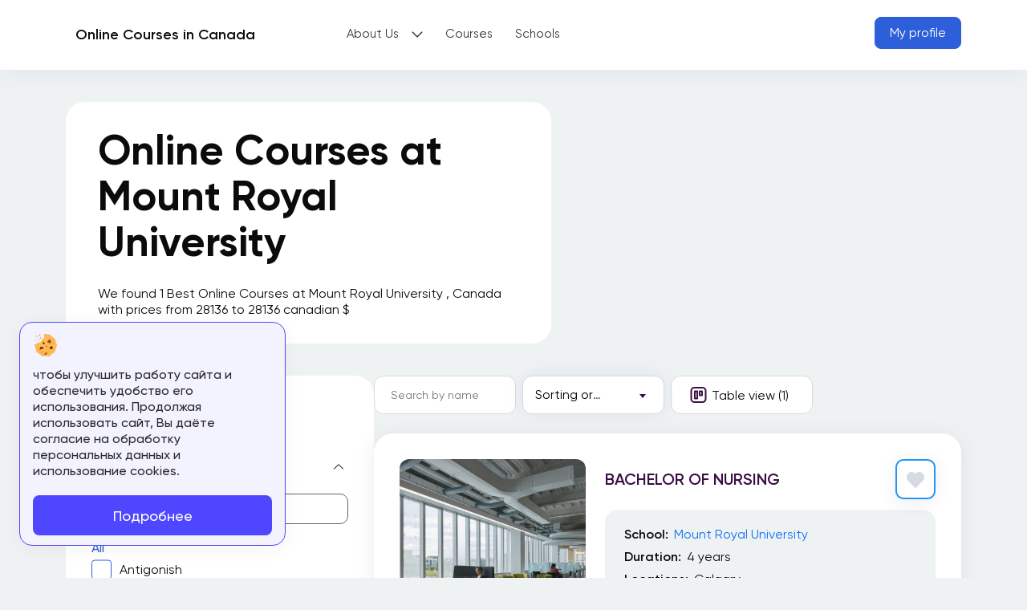

--- FILE ---
content_type: text/html; charset=UTF-8
request_url: https://ca-courses.com/canada/courses/mount-royal-university/
body_size: 17359
content:


<!doctype html>
<html lang="en-CA">
<head>
    <meta charset="UTF-8">
    <meta name="viewport" content="initial-scale=1.0, width=device-width">
	    <title>Best Online Courses at Mount Royal University in Canada 2026 - Ca-courses.com</title>
<meta name='robots' content='max-image-preview:large' >
<link rel='stylesheet' id='messia_bootstrap_css-css' href='https://ca-courses.com/canada/wp-content/themes/messia/includes/assets/css/bootstrap.min.css?ver=5.9.6.8' media='all' >
<link rel='stylesheet' id='messia_slick_css-css' href='https://ca-courses.com/canada/wp-content/themes/messia/includes/assets/css/slick.min.css?ver=5.9.6.8' media='all' >
<link rel='stylesheet' id='messia_magnific_css-css' href='https://ca-courses.com/canada/wp-content/themes/messia/includes/assets/css/magnific-popup.min.css?ver=5.9.6.8' media='all' >
<link rel='stylesheet' id='messia_scroll_css-css' href='https://ca-courses.com/canada/wp-content/themes/messia/includes/assets/css/jquery.mCustomScrollbar.min.css?ver=5.9.6.8' media='all' >
<link rel='stylesheet' id='messia_select2_css-css' href='https://ca-courses.com/canada/wp-content/themes/messia/includes/assets/css/select2.min.css?ver=5.9.6.8' media='all' >
<link rel='stylesheet' id='messia_frontend_css-css' href='https://ca-courses.com/canada/wp-content/themes/messia/includes/assets/css/frontend.css?ver=5.9.6.8' media='all' >
<link rel='stylesheet' id='messia_custom_css-css' href='https://ca-courses.com/canada/wp-content/themes/ca-child/style.css?ver=1.3' media='all' >
<link rel='stylesheet' id='dashicons-css' href='https://ca-courses.com/canada/wp-includes/css/dashicons.min.css?ver=6.3.7' media='all' >
<link rel='stylesheet' id='messia_listing_css-css' href='https://ca-courses.com/canada/wp-content/themes/messia/includes/assets/css/partial/frontend-listing.css?ver=1.0.0' media='all' >
<style id='classic-theme-styles-inline-css'>
/*! This file is auto-generated */
.wp-block-button__link{color:#fff;background-color:#32373c;border-radius:9999px;box-shadow:none;text-decoration:none;padding:calc(.667em + 2px) calc(1.333em + 2px);font-size:1.125em}.wp-block-file__button{background:#32373c;color:#fff;text-decoration:none}
</style>
<style id='global-styles-inline-css'>
body{--wp--preset--color--black: #000000;--wp--preset--color--cyan-bluish-gray: #abb8c3;--wp--preset--color--white: #ffffff;--wp--preset--color--pale-pink: #f78da7;--wp--preset--color--vivid-red: #cf2e2e;--wp--preset--color--luminous-vivid-orange: #ff6900;--wp--preset--color--luminous-vivid-amber: #fcb900;--wp--preset--color--light-green-cyan: #7bdcb5;--wp--preset--color--vivid-green-cyan: #00d084;--wp--preset--color--pale-cyan-blue: #8ed1fc;--wp--preset--color--vivid-cyan-blue: #0693e3;--wp--preset--color--vivid-purple: #9b51e0;--wp--preset--gradient--vivid-cyan-blue-to-vivid-purple: linear-gradient(135deg,rgba(6,147,227,1) 0%,rgb(155,81,224) 100%);--wp--preset--gradient--light-green-cyan-to-vivid-green-cyan: linear-gradient(135deg,rgb(122,220,180) 0%,rgb(0,208,130) 100%);--wp--preset--gradient--luminous-vivid-amber-to-luminous-vivid-orange: linear-gradient(135deg,rgba(252,185,0,1) 0%,rgba(255,105,0,1) 100%);--wp--preset--gradient--luminous-vivid-orange-to-vivid-red: linear-gradient(135deg,rgba(255,105,0,1) 0%,rgb(207,46,46) 100%);--wp--preset--gradient--very-light-gray-to-cyan-bluish-gray: linear-gradient(135deg,rgb(238,238,238) 0%,rgb(169,184,195) 100%);--wp--preset--gradient--cool-to-warm-spectrum: linear-gradient(135deg,rgb(74,234,220) 0%,rgb(151,120,209) 20%,rgb(207,42,186) 40%,rgb(238,44,130) 60%,rgb(251,105,98) 80%,rgb(254,248,76) 100%);--wp--preset--gradient--blush-light-purple: linear-gradient(135deg,rgb(255,206,236) 0%,rgb(152,150,240) 100%);--wp--preset--gradient--blush-bordeaux: linear-gradient(135deg,rgb(254,205,165) 0%,rgb(254,45,45) 50%,rgb(107,0,62) 100%);--wp--preset--gradient--luminous-dusk: linear-gradient(135deg,rgb(255,203,112) 0%,rgb(199,81,192) 50%,rgb(65,88,208) 100%);--wp--preset--gradient--pale-ocean: linear-gradient(135deg,rgb(255,245,203) 0%,rgb(182,227,212) 50%,rgb(51,167,181) 100%);--wp--preset--gradient--electric-grass: linear-gradient(135deg,rgb(202,248,128) 0%,rgb(113,206,126) 100%);--wp--preset--gradient--midnight: linear-gradient(135deg,rgb(2,3,129) 0%,rgb(40,116,252) 100%);--wp--preset--font-size--small: 13px;--wp--preset--font-size--medium: 20px;--wp--preset--font-size--large: 36px;--wp--preset--font-size--x-large: 42px;--wp--preset--spacing--20: 0.44rem;--wp--preset--spacing--30: 0.67rem;--wp--preset--spacing--40: 1rem;--wp--preset--spacing--50: 1.5rem;--wp--preset--spacing--60: 2.25rem;--wp--preset--spacing--70: 3.38rem;--wp--preset--spacing--80: 5.06rem;--wp--preset--shadow--natural: 6px 6px 9px rgba(0, 0, 0, 0.2);--wp--preset--shadow--deep: 12px 12px 50px rgba(0, 0, 0, 0.4);--wp--preset--shadow--sharp: 6px 6px 0px rgba(0, 0, 0, 0.2);--wp--preset--shadow--outlined: 6px 6px 0px -3px rgba(255, 255, 255, 1), 6px 6px rgba(0, 0, 0, 1);--wp--preset--shadow--crisp: 6px 6px 0px rgba(0, 0, 0, 1);}:where(.is-layout-flex){gap: 0.5em;}:where(.is-layout-grid){gap: 0.5em;}body .is-layout-flow > .alignleft{float: left;margin-inline-start: 0;margin-inline-end: 2em;}body .is-layout-flow > .alignright{float: right;margin-inline-start: 2em;margin-inline-end: 0;}body .is-layout-flow > .aligncenter{margin-left: auto !important;margin-right: auto !important;}body .is-layout-constrained > .alignleft{float: left;margin-inline-start: 0;margin-inline-end: 2em;}body .is-layout-constrained > .alignright{float: right;margin-inline-start: 2em;margin-inline-end: 0;}body .is-layout-constrained > .aligncenter{margin-left: auto !important;margin-right: auto !important;}body .is-layout-constrained > :where(:not(.alignleft):not(.alignright):not(.alignfull)){max-width: var(--wp--style--global--content-size);margin-left: auto !important;margin-right: auto !important;}body .is-layout-constrained > .alignwide{max-width: var(--wp--style--global--wide-size);}body .is-layout-flex{display: flex;}body .is-layout-flex{flex-wrap: wrap;align-items: center;}body .is-layout-flex > *{margin: 0;}body .is-layout-grid{display: grid;}body .is-layout-grid > *{margin: 0;}:where(.wp-block-columns.is-layout-flex){gap: 2em;}:where(.wp-block-columns.is-layout-grid){gap: 2em;}:where(.wp-block-post-template.is-layout-flex){gap: 1.25em;}:where(.wp-block-post-template.is-layout-grid){gap: 1.25em;}.has-black-color{color: var(--wp--preset--color--black) !important;}.has-cyan-bluish-gray-color{color: var(--wp--preset--color--cyan-bluish-gray) !important;}.has-white-color{color: var(--wp--preset--color--white) !important;}.has-pale-pink-color{color: var(--wp--preset--color--pale-pink) !important;}.has-vivid-red-color{color: var(--wp--preset--color--vivid-red) !important;}.has-luminous-vivid-orange-color{color: var(--wp--preset--color--luminous-vivid-orange) !important;}.has-luminous-vivid-amber-color{color: var(--wp--preset--color--luminous-vivid-amber) !important;}.has-light-green-cyan-color{color: var(--wp--preset--color--light-green-cyan) !important;}.has-vivid-green-cyan-color{color: var(--wp--preset--color--vivid-green-cyan) !important;}.has-pale-cyan-blue-color{color: var(--wp--preset--color--pale-cyan-blue) !important;}.has-vivid-cyan-blue-color{color: var(--wp--preset--color--vivid-cyan-blue) !important;}.has-vivid-purple-color{color: var(--wp--preset--color--vivid-purple) !important;}.has-black-background-color{background-color: var(--wp--preset--color--black) !important;}.has-cyan-bluish-gray-background-color{background-color: var(--wp--preset--color--cyan-bluish-gray) !important;}.has-white-background-color{background-color: var(--wp--preset--color--white) !important;}.has-pale-pink-background-color{background-color: var(--wp--preset--color--pale-pink) !important;}.has-vivid-red-background-color{background-color: var(--wp--preset--color--vivid-red) !important;}.has-luminous-vivid-orange-background-color{background-color: var(--wp--preset--color--luminous-vivid-orange) !important;}.has-luminous-vivid-amber-background-color{background-color: var(--wp--preset--color--luminous-vivid-amber) !important;}.has-light-green-cyan-background-color{background-color: var(--wp--preset--color--light-green-cyan) !important;}.has-vivid-green-cyan-background-color{background-color: var(--wp--preset--color--vivid-green-cyan) !important;}.has-pale-cyan-blue-background-color{background-color: var(--wp--preset--color--pale-cyan-blue) !important;}.has-vivid-cyan-blue-background-color{background-color: var(--wp--preset--color--vivid-cyan-blue) !important;}.has-vivid-purple-background-color{background-color: var(--wp--preset--color--vivid-purple) !important;}.has-black-border-color{border-color: var(--wp--preset--color--black) !important;}.has-cyan-bluish-gray-border-color{border-color: var(--wp--preset--color--cyan-bluish-gray) !important;}.has-white-border-color{border-color: var(--wp--preset--color--white) !important;}.has-pale-pink-border-color{border-color: var(--wp--preset--color--pale-pink) !important;}.has-vivid-red-border-color{border-color: var(--wp--preset--color--vivid-red) !important;}.has-luminous-vivid-orange-border-color{border-color: var(--wp--preset--color--luminous-vivid-orange) !important;}.has-luminous-vivid-amber-border-color{border-color: var(--wp--preset--color--luminous-vivid-amber) !important;}.has-light-green-cyan-border-color{border-color: var(--wp--preset--color--light-green-cyan) !important;}.has-vivid-green-cyan-border-color{border-color: var(--wp--preset--color--vivid-green-cyan) !important;}.has-pale-cyan-blue-border-color{border-color: var(--wp--preset--color--pale-cyan-blue) !important;}.has-vivid-cyan-blue-border-color{border-color: var(--wp--preset--color--vivid-cyan-blue) !important;}.has-vivid-purple-border-color{border-color: var(--wp--preset--color--vivid-purple) !important;}.has-vivid-cyan-blue-to-vivid-purple-gradient-background{background: var(--wp--preset--gradient--vivid-cyan-blue-to-vivid-purple) !important;}.has-light-green-cyan-to-vivid-green-cyan-gradient-background{background: var(--wp--preset--gradient--light-green-cyan-to-vivid-green-cyan) !important;}.has-luminous-vivid-amber-to-luminous-vivid-orange-gradient-background{background: var(--wp--preset--gradient--luminous-vivid-amber-to-luminous-vivid-orange) !important;}.has-luminous-vivid-orange-to-vivid-red-gradient-background{background: var(--wp--preset--gradient--luminous-vivid-orange-to-vivid-red) !important;}.has-very-light-gray-to-cyan-bluish-gray-gradient-background{background: var(--wp--preset--gradient--very-light-gray-to-cyan-bluish-gray) !important;}.has-cool-to-warm-spectrum-gradient-background{background: var(--wp--preset--gradient--cool-to-warm-spectrum) !important;}.has-blush-light-purple-gradient-background{background: var(--wp--preset--gradient--blush-light-purple) !important;}.has-blush-bordeaux-gradient-background{background: var(--wp--preset--gradient--blush-bordeaux) !important;}.has-luminous-dusk-gradient-background{background: var(--wp--preset--gradient--luminous-dusk) !important;}.has-pale-ocean-gradient-background{background: var(--wp--preset--gradient--pale-ocean) !important;}.has-electric-grass-gradient-background{background: var(--wp--preset--gradient--electric-grass) !important;}.has-midnight-gradient-background{background: var(--wp--preset--gradient--midnight) !important;}.has-small-font-size{font-size: var(--wp--preset--font-size--small) !important;}.has-medium-font-size{font-size: var(--wp--preset--font-size--medium) !important;}.has-large-font-size{font-size: var(--wp--preset--font-size--large) !important;}.has-x-large-font-size{font-size: var(--wp--preset--font-size--x-large) !important;}
.wp-block-navigation a:where(:not(.wp-element-button)){color: inherit;}
:where(.wp-block-post-template.is-layout-flex){gap: 1.25em;}:where(.wp-block-post-template.is-layout-grid){gap: 1.25em;}
:where(.wp-block-columns.is-layout-flex){gap: 2em;}:where(.wp-block-columns.is-layout-grid){gap: 2em;}
.wp-block-pullquote{font-size: 1.5em;line-height: 1.6;}
</style>
<link rel="https://api.w.org/" href="https://ca-courses.com/canada/wp-json/" ><link rel="alternate" type="application/json" href="https://ca-courses.com/canada/wp-json/wp/v2/pages/4060" ><meta name="generator" content="WordPress 6.3.7" >
<meta name='description' content='Check out 1 of the best 🎓 Online Courses at Mount Royal University in Canada. ⚡View and compare reviews, prices, course descriptions and grades, 🔥Choose the courses that is right for you.
'><meta name="google-site-verification" content="a1rXo039EDcAo9UGZlQkLW_ScCx0WAPg8UUpYyH-Jfc" >


<!-- Global site tag (gtag.js) - Google Analytics -->
<script async src="https://www.googletagmanager.com/gtag/js?id=G-ZYLVXQLXJ1"></script>
<script>
  window.dataLayer = window.dataLayer || [];
  function gtag(){dataLayer.push(arguments);}
  gtag('js', new Date());

  gtag('config', 'G-ZYLVXQLXJ1');
</script>

<!-- Google Tag Manager -->
<script>(function(w,d,s,l,i){w[l]=w[l]||[];w[l].push({'gtm.start':
new Date().getTime(),event:'gtm.js'});var f=d.getElementsByTagName(s)[0],
j=d.createElement(s),dl=l!='dataLayer'?'&l='+l:'';j.async=true;j.src=
'https://www.googletagmanager.com/gtm.js?id='+i+dl;f.parentNode.insertBefore(j,f);
})(window,document,'script','dataLayer','GTM-5JSTDPL');</script>
<!-- End Google Tag Manager -->

<script async src="https://pagead2.googlesyndication.com/pagead/js/adsbygoogle.js?client=ca-pub-5148498714749775"
     crossorigin="anonymous"></script>

	<link rel="canonical" href="https://ca-courses.com/canada/courses/mount-royal-university/">
		<script>
		var locale_ru = false;
		var messia_cookies_expire = true;
		var messia_cookies_expire_timeout = 86400000;
	</script>

	

	<meta property="og:title" content="Best Online Courses at Mount Royal University in Canada 2026 - Ca-courses.com">
	<meta property="og:url" content="https://ca-courses.com/canada/courses/mount-royal-university/">
	<meta property="og:description" content="Check out 1 of the best 🎓 Online Courses at Mount Royal University in Canada. ⚡View and compare reviews, prices, course descriptions and grades, 🔥Choose the courses that is right for you.
">
	<meta property="og:type" content="article">
	<meta property="og:image" content="">
	<meta property="vk:image" content="">
	<meta property="fb:image" content="">
	<meta property="twitter:image" content="">
	<meta property="youtube:image" content="">
	<meta property="instagram:image" content="">


</head>
<body class="page-template-default page page-id-4060 page-template-newlisting page-template-v3">
		<div itemscope itemtype="https://schema.org/Organization" class="hidden">
          <meta itemprop="url" content="https://ca-courses.com/canada">
		  <meta itemprop="logo" content="">
		</div>
    <header class="header">
        <div class="container" data-postid="4060">
            <div class="logo">
				<a href="https://ca-courses.com/canada">
					<img alt="" src="">
					<span>Online Courses in Canada</span>
				</a>
			</div>
            <nav class="menu menu-header"><ul id="menu-main" class="menu without-phone"><li id="menu-item-5730" class="menu-item menu-item-type-custom menu-item-object-custom menu-item-has-children menu-item-5730"><a href="#">About Us</a>
<ul class="sub-menu">
	<li id="menu-item-8589" class="menu-item menu-item-type-post_type menu-item-object-page menu-item-8589"><a href="https://ca-courses.com/canada/about/">About</a></li>
	<li id="menu-item-5731" class="menu-item menu-item-type-custom menu-item-object-custom menu-item-5731"><a href="https://ca-courses.com/privacy-policy/">Privacy Policy</a></li>
</ul>
</li>
<li id="menu-item-4081" class="menu-item menu-item-type-post_type menu-item-object-page current-menu-item page_item page-item-4060 current_page_item menu-item-4081"><a href="https://ca-courses.com/canada/courses/" aria-current="page">Courses</a></li>
<li id="menu-item-4082" class="menu-item menu-item-type-post_type menu-item-object-page menu-item-4082"><a href="https://ca-courses.com/canada/schools/">Schools</a></li>
<li>
                        <a href="https://ca-courses.com/canada/compare/">
                                <span  style="display: none"><span class="count_sravnenie">
                                    <svg width="16" height="16" viewBox="0 0 16 16" fill="none"
                                         xmlns="http://www.w3.org/2000/svg">
                                        <path d="M10.1963 10.5H0.225C0.100736 10.5 0 10.6007 0 10.725V12.275C0 12.3993 0.100736 12.5 0.225 12.5H10.1963V15.0717C10.1963 15.2529 10.3998 15.3598 10.549 15.2569L15.7312 11.6853C15.8609 11.5958 15.8609 11.4042 15.7312 11.3147L10.549 7.74308C10.3998 7.6402 10.1963 7.74705 10.1963 7.92834V10.5Z"
                                              fill="#A6CEFF"/>
                                        <path d="M5.80364 3.5V0.928339C5.80364 0.747054 5.60022 0.640202 5.45095 0.74308L0.268795 4.31475C0.139043 4.40417 0.139043 4.59584 0.268795 4.68527L5.45095 8.25693C5.60022 8.35981 5.80364 8.25296 5.80364 8.07167V5.50001H15.775C15.8993 5.50001 16 5.39927 16 5.27501V3.725C16 3.60074 15.8993 3.5 15.775 3.5H5.80364Z"
                                              fill="#A6CEFF"/>
                                    </svg>
                                    <small> 0</small>
                                </span>
                            Compare</a></li>
</ul><ul class="menu_login"><li><a class="btn-blue" href="/my-account/">My profile</a></li></ul></nav><div class="mob-menu">
					<svg width="32" height="32" viewBox="0 0 32 32" fill="none" xmlns="http://www.w3.org/2000/svg">
						<path d="M5 16H27" stroke="#0B0B0B" stroke-width="2" stroke-linecap="round" stroke-linejoin="round"></path>
						<path d="M5 8H27" stroke="#0B0B0B" stroke-width="2" stroke-linecap="round" stroke-linejoin="round"></path>
						<path d="M5 24H27" stroke="#0B0B0B" stroke-width="2" stroke-linecap="round" stroke-linejoin="round"></path>
					</svg>

				</div>						<a href="/my-account/" class="btn_blue">My profile</a>        </div>
    </header>
    <main>
			
			<div class='wrapper'>
							<div class="cap">
				<div class="container">
					<div class="cap-left">
						<h1 class="h1 v3_top_h1"> Online Courses at Mount Royal University </h1>
						<div class="info-ver-3-outer">
							<div class="info-ver-3 v3_top_text">
								We found 1 Best Online Courses at Mount Royal University , Canada with prices from 28136 to 28136 canadian $							</div>
						</div>
					</div>
					
					<div class="cap-right">
					</div>
				</div>
			</div>
			
		<div itemtype="https://schema.org/Product" itemscope class="hidden">
			<meta itemprop="name" content=" Online Courses at Mount Royal University " >
			<meta itemprop="description" content="Check out 1 of the best 🎓 Online Courses at Mount Royal University in Canada. ⚡View and compare reviews, prices, course descriptions and grades, 🔥Choose the courses that is right for you.
" >
				<div itemprop="offers" itemtype="https://schema.org/AggregateOffer" itemscope>
					<meta itemprop="lowPrice" content="28136" >
					<meta itemprop="highPrice" content="28136" >
					<meta itemprop="offerCount" content="1" >
					<meta itemprop="priceCurrency" content="RUB" >
				</div>
				
		</div>		
				<div class='container'>
					<div class='filter_result_wrapper'>
								<div class="filter_wrapper">
		<div class="modal fade" id="warning" tabindex="-1" role="dialog" aria-hidden="true">
        <div class="modal-dialog modal-dialog-centered" role="document">
            <div class="modal-content">
                <button class="close_login" data-bs-dismiss="modal" type="button">
                    <svg width="14" height="14" viewBox="0 0 14 14" fill="none" xmlns="http://www.w3.org/2000/svg">
                        <path d="M5.58579 7L0.292893 1.70711C-0.0976311 1.31658 -0.0976311 0.683418 0.292893 0.292893C0.683418 -0.0976311 1.31658 -0.0976311 1.70711 0.292893L7 5.58579L12.2929 0.292893C12.6834 -0.0976311 13.3166 -0.0976311 13.7071 0.292893C14.0976 0.683418 14.0976 1.31658 13.7071 1.70711L8.41421 7L13.7071 12.2929C14.0976 12.6834 14.0976 13.3166 13.7071 13.7071C13.3166 14.0976 12.6834 14.0976 12.2929 13.7071L7 8.41421L1.70711 13.7071C1.31658 14.0976 0.683418 14.0976 0.292893 13.7071C-0.0976311 13.3166 -0.0976311 12.6834 0.292893 12.2929L5.58579 7Z"
                              fill="#9E9E9E"/>
                    </svg>
                </button>
                <div class="modal-body">
                    <div class="warning-text">
						You cannot compare objects from different segments! Clear the list and try again.					</div>
					</div>
				</div>
			</div>
		</div>


		<div data-qty="1" class='container flex-listing-content'>


			<div id="sidebar">
				
				<div class="titlefilternew">Filters</div>
				<input type="hidden" name="segment" value="courses">
				<div class="title_filter_mob"><div class="swipebutton"></div>Filters<div class="cls_flt reset-all-filters-mob" >Очистить</div></div>

									<aside class="category-filter checkbox-filters filter-city">
						<div class="title-newfilter">
							<b>City</b>
							<button class="arrow-down"></button>

						</div>
						<div class="filter-hide-block">
						
												<div class="possticky">
							<input type="text" class="search-in-filter" placeholder="Search">
							<button class="select-all-localfilter">All</button>						</div>
												

							<div class="checkboxes filter-container">

								<ul class="category-new">
									<li><label class='checkbox-new'><input  data-url='path_new' data-logic='or' data-keep-list='false' data-filter='city' data-value='antigonish' type='checkbox'  data-order='1'><span class='checkbox_text'>Antigonish</span></label></li><li><label class='checkbox-new'><input  data-url='path_new' data-logic='or' data-keep-list='false' data-filter='city' data-value='barrie' type='checkbox'  data-order='1'><span class='checkbox_text'>Barrie</span></label></li><li><label class='checkbox-new'><input  data-url='path_new' data-logic='or' data-keep-list='false' data-filter='city' data-value='belleville' type='checkbox'  data-order='1'><span class='checkbox_text'>Belleville</span></label></li><li><label class='checkbox-new'><input  data-url='path_new' data-logic='or' data-keep-list='false' data-filter='city' data-value='calgary' type='checkbox'  data-order='1'><span class='checkbox_text'>Calgary</span></label></li><li><label class='checkbox-new'><input  data-url='path_new' data-logic='or' data-keep-list='false' data-filter='city' data-value='cambridge' type='checkbox'  data-order='1'><span class='checkbox_text'>Cambridge</span></label></li><li><label class='checkbox-new'><input  data-url='path_new' data-logic='or' data-keep-list='false' data-filter='city' data-value='edmonton' type='checkbox'  data-order='1'><span class='checkbox_text'>Edmonton</span></label></li><li><label class='checkbox-new'><input  data-url='path_new' data-logic='or' data-keep-list='false' data-filter='city' data-value='fredericton' type='checkbox'  data-order='1'><span class='checkbox_text'>Fredericton</span></label></li><li><label class='checkbox-new'><input  data-url='path_new' data-logic='or' data-keep-list='false' data-filter='city' data-value='guelph' type='checkbox'  data-order='1'><span class='checkbox_text'>Guelph</span></label></li><li><label class='checkbox-new'><input  data-url='path_new' data-logic='or' data-keep-list='false' data-filter='city' data-value='halifax' type='checkbox'  data-order='1'><span class='checkbox_text'>Halifax</span></label></li><li><label class='checkbox-new'><input  data-url='path_new' data-logic='or' data-keep-list='false' data-filter='city' data-value='hamilton' type='checkbox'  data-order='1'><span class='checkbox_text'>Hamilton</span></label></li><li><label class='checkbox-new'><input  data-url='path_new' data-logic='or' data-keep-list='false' data-filter='city' data-value='kingston' type='checkbox'  data-order='1'><span class='checkbox_text'>Kingston</span></label></li><li><label class='checkbox-new'><input  data-url='path_new' data-logic='or' data-keep-list='false' data-filter='city' data-value='kitchener-waterloo' type='checkbox'  data-order='1'><span class='checkbox_text'>Kitchener-Waterloo</span></label></li><li><label class='checkbox-new'><input  data-url='path_new' data-logic='or' data-keep-list='false' data-filter='city' data-value='london' type='checkbox'  data-order='1'><span class='checkbox_text'>London</span></label></li><li><label class='checkbox-new'><input  data-url='path_new' data-logic='or' data-keep-list='false' data-filter='city' data-value='montreal' type='checkbox'  data-order='1'><span class='checkbox_text'>Montreal</span></label></li><li><label class='checkbox-new'><input  data-url='path_new' data-logic='or' data-keep-list='false' data-filter='city' data-value='north-bay' type='checkbox'  data-order='1'><span class='checkbox_text'>North Bay</span></label></li><li><label class='checkbox-new'><input  data-url='path_new' data-logic='or' data-keep-list='false' data-filter='city' data-value='ottawa' type='checkbox'  data-order='1'><span class='checkbox_text'>Ottawa</span></label></li><li><label class='checkbox-new'><input  data-url='path_new' data-logic='or' data-keep-list='false' data-filter='city' data-value='peterborough' type='checkbox'  data-order='1'><span class='checkbox_text'>Peterborough</span></label></li><li><label class='checkbox-new'><input  data-url='path_new' data-logic='or' data-keep-list='false' data-filter='city' data-value='sarnia' type='checkbox'  data-order='1'><span class='checkbox_text'>Sarnia</span></label></li><li><label class='checkbox-new'><input  data-url='path_new' data-logic='or' data-keep-list='false' data-filter='city' data-value='saskatoon' type='checkbox'  data-order='1'><span class='checkbox_text'>Saskatoon</span></label></li><li><label class='checkbox-new'><input  data-url='path_new' data-logic='or' data-keep-list='false' data-filter='city' data-value='st-johns' type='checkbox'  data-order='1'><span class='checkbox_text'>St. John's</span></label></li><li><label class='checkbox-new'><input  data-url='path_new' data-logic='or' data-keep-list='false' data-filter='city' data-value='sudbury' type='checkbox'  data-order='1'><span class='checkbox_text'>Sudbury</span></label></li><li><label class='checkbox-new'><input  data-url='path_new' data-logic='or' data-keep-list='false' data-filter='city' data-value='thunder-bay' type='checkbox'  data-order='1'><span class='checkbox_text'>Thunder Bay</span></label></li><li><label class='checkbox-new'><input  data-url='path_new' data-logic='or' data-keep-list='false' data-filter='city' data-value='toronto' type='checkbox'  data-order='1'><span class='checkbox_text'>Toronto</span></label></li><li><label class='checkbox-new'><input  data-url='path_new' data-logic='or' data-keep-list='false' data-filter='city' data-value='vancouver' type='checkbox'  data-order='1'><span class='checkbox_text'>Vancouver</span></label></li><li><label class='checkbox-new'><input  data-url='path_new' data-logic='or' data-keep-list='false' data-filter='city' data-value='victoria' type='checkbox'  data-order='1'><span class='checkbox_text'>Victoria</span></label></li><li><label class='checkbox-new'><input  data-url='path_new' data-logic='or' data-keep-list='false' data-filter='city' data-value='waterloo' type='checkbox'  data-order='1'><span class='checkbox_text'>Waterloo</span></label></li><li><label class='checkbox-new'><input  data-url='path_new' data-logic='or' data-keep-list='false' data-filter='city' data-value='windsor' type='checkbox'  data-order='1'><span class='checkbox_text'>Windsor</span></label></li><li><label class='checkbox-new'><input  data-url='path_new' data-logic='or' data-keep-list='false' data-filter='city' data-value='winnipeg' type='checkbox'  data-order='1'><span class='checkbox_text'>Winnipeg</span></label></li>									</ul>
							</div>
						</div>
					</aside>
									<aside class="category-filter checkbox-filters filter-schools-category">
						<div class="title-newfilter">
							<b>Schools</b>
							<button class="arrow-down"></button>

						</div>
						<div class="filter-hide-block">
						
												<div class="possticky">
							<input type="text" class="search-in-filter" placeholder="Search">
							<button class="select-all-localfilter">All</button>						</div>
												

							<div class="checkboxes filter-container">

								<ul class="category-new">
									<li><label class='checkbox-new'><input  data-url='path_new' data-logic='or' data-keep-list='false' data-filter='schools-category' data-value='algonquin-college' type='checkbox'  data-order='2'><span class='checkbox_text'>Algonquin College</span></label></li><li><label class='checkbox-new'><input  data-url='path_new' data-logic='or' data-keep-list='false' data-filter='schools-category' data-value='alliance-francaise' type='checkbox'  data-order='2'><span class='checkbox_text'>Alliance Française</span></label></li><li><label class='checkbox-new'><input  data-url='path_new' data-logic='or' data-keep-list='false' data-filter='schools-category' data-value='athabasca-university' type='checkbox'  data-order='2'><span class='checkbox_text'>Athabasca University</span></label></li><li><label class='checkbox-new'><input  data-url='path_new' data-logic='or' data-keep-list='false' data-filter='schools-category' data-value='babbel-live' type='checkbox'  data-order='2'><span class='checkbox_text'>Babbel Live</span></label></li><li><label class='checkbox-new'><input  data-url='path_new' data-logic='or' data-keep-list='false' data-filter='schools-category' data-value='boreal-college' type='checkbox'  data-order='2'><span class='checkbox_text'>Boreal College</span></label></li><li><label class='checkbox-new'><input  data-url='path_new' data-logic='or' data-keep-list='false' data-filter='schools-category' data-value='bow-valley-college' type='checkbox'  data-order='2'><span class='checkbox_text'>Bow Valley College</span></label></li><li><label class='checkbox-new'><input  data-url='path_new' data-logic='or' data-keep-list='false' data-filter='schools-category' data-value='brainstation' type='checkbox'  data-order='2'><span class='checkbox_text'>BrainStation</span></label></li><li><label class='checkbox-new'><input  data-url='path_new' data-logic='or' data-keep-list='false' data-filter='schools-category' data-value='cambrian-college' type='checkbox'  data-order='2'><span class='checkbox_text'>Cambrian College</span></label></li><li><label class='checkbox-new'><input  data-url='path_new' data-logic='or' data-keep-list='false' data-filter='schools-category' data-value='camosun-college' type='checkbox'  data-order='2'><span class='checkbox_text'>Camosun College</span></label></li><li><label class='checkbox-new'><input  data-url='path_new' data-logic='or' data-keep-list='false' data-filter='schools-category' data-value='canadian-college-of-technology-and-business-cctb' type='checkbox'  data-order='2'><span class='checkbox_text'>Canadian College of Technology and Business (CCTB)</span></label></li><li><label class='checkbox-new'><input  data-url='path_new' data-logic='or' data-keep-list='false' data-filter='schools-category' data-value='canadore-college' type='checkbox'  data-order='2'><span class='checkbox_text'>Canadore College</span></label></li><li><label class='checkbox-new'><input  data-url='path_new' data-logic='or' data-keep-list='false' data-filter='schools-category' data-value='capilano-university' type='checkbox'  data-order='2'><span class='checkbox_text'>Capilano University</span></label></li><li><label class='checkbox-new'><input  data-url='path_new' data-logic='or' data-keep-list='false' data-filter='schools-category' data-value='careerfoundry' type='checkbox'  data-order='2'><span class='checkbox_text'>CareerFoundry</span></label></li><li><label class='checkbox-new'><input  data-url='path_new' data-logic='or' data-keep-list='false' data-filter='schools-category' data-value='carleton-university' type='checkbox'  data-order='2'><span class='checkbox_text'>Carleton University</span></label></li><li><label class='checkbox-new'><input  data-url='path_new' data-logic='or' data-keep-list='false' data-filter='schools-category' data-value='centennial-college' type='checkbox'  data-order='2'><span class='checkbox_text'>Centennial College</span></label></li><li><label class='checkbox-new'><input  data-url='path_new' data-logic='or' data-keep-list='false' data-filter='schools-category' data-value='codecore' type='checkbox'  data-order='2'><span class='checkbox_text'>CodeCore</span></label></li><li><label class='checkbox-new'><input  data-url='path_new' data-logic='or' data-keep-list='false' data-filter='schools-category' data-value='concordia-university' type='checkbox'  data-order='2'><span class='checkbox_text'>Concordia University</span></label></li><li><label class='checkbox-new'><input  data-url='path_new' data-logic='or' data-keep-list='false' data-filter='schools-category' data-value='concordia-university-john-molson-school-of-business' type='checkbox'  data-order='2'><span class='checkbox_text'>Concordia University John Molson School of Business</span></label></li><li><label class='checkbox-new'><input  data-url='path_new' data-logic='or' data-keep-list='false' data-filter='schools-category' data-value='conestoga-college' type='checkbox'  data-order='2'><span class='checkbox_text'>Conestoga College</span></label></li><li><label class='checkbox-new'><input  data-url='path_new' data-logic='or' data-keep-list='false' data-filter='schools-category' data-value='coursecompare-academy' type='checkbox'  data-order='2'><span class='checkbox_text'>CourseCompare Academy</span></label></li><li><label class='checkbox-new'><input  data-url='path_new' data-logic='or' data-keep-list='false' data-filter='schools-category' data-value='coursera' type='checkbox'  data-order='2'><span class='checkbox_text'>Coursera</span></label></li><li><label class='checkbox-new'><input  data-url='path_new' data-logic='or' data-keep-list='false' data-filter='schools-category' data-value='dale-carnegie' type='checkbox'  data-order='2'><span class='checkbox_text'>Dale Carnegie</span></label></li><li><label class='checkbox-new'><input  data-url='path_new' data-logic='or' data-keep-list='false' data-filter='schools-category' data-value='dalhousie-university' type='checkbox'  data-order='2'><span class='checkbox_text'>Dalhousie University</span></label></li><li><label class='checkbox-new'><input  data-url='path_new' data-logic='or' data-keep-list='false' data-filter='schools-category' data-value='dalhousie-university-rowe-school-of-business' type='checkbox'  data-order='2'><span class='checkbox_text'>Dalhousie University Rowe School of Business</span></label></li><li><label class='checkbox-new'><input  data-url='path_new' data-logic='or' data-keep-list='false' data-filter='schools-category' data-value='degroote-school-of-business' type='checkbox'  data-order='2'><span class='checkbox_text'>DeGroote School of Business</span></label></li><li><label class='checkbox-new'><input  data-url='path_new' data-logic='or' data-keep-list='false' data-filter='schools-category' data-value='digital-marketing-institute' type='checkbox'  data-order='2'><span class='checkbox_text'>Digital Marketing Institute</span></label></li><li><label class='checkbox-new'><input  data-url='path_new' data-logic='or' data-keep-list='false' data-filter='schools-category' data-value='douglas-college' type='checkbox'  data-order='2'><span class='checkbox_text'>Douglas College</span></label></li><li><label class='checkbox-new'><input  data-url='path_new' data-logic='or' data-keep-list='false' data-filter='schools-category' data-value='durham-college' type='checkbox'  data-order='2'><span class='checkbox_text'>Durham College</span></label></li><li><label class='checkbox-new'><input  data-url='path_new' data-logic='or' data-keep-list='false' data-filter='schools-category' data-value='emily-carr-university-of-art-and-design' type='checkbox'  data-order='2'><span class='checkbox_text'>Emily Carr University of Art and Design</span></label></li><li><label class='checkbox-new'><input  data-url='path_new' data-logic='or' data-keep-list='false' data-filter='schools-category' data-value='fanshawe-college' type='checkbox'  data-order='2'><span class='checkbox_text'>Fanshawe College</span></label></li><li><label class='checkbox-new'><input  data-url='path_new' data-logic='or' data-keep-list='false' data-filter='schools-category' data-value='general-assembly' type='checkbox'  data-order='2'><span class='checkbox_text'>General Assembly</span></label></li><li><label class='checkbox-new'><input  data-url='path_new' data-logic='or' data-keep-list='false' data-filter='schools-category' data-value='george-brown' type='checkbox'  data-order='2'><span class='checkbox_text'>George Brown</span></label></li><li><label class='checkbox-new'><input  data-url='path_new' data-logic='or' data-keep-list='false' data-filter='schools-category' data-value='george-brown-college-school-of-english-as-a-second-language' type='checkbox'  data-order='2'><span class='checkbox_text'>George Brown College, School of English as a Second Language</span></label></li><li><label class='checkbox-new'><input  data-url='path_new' data-logic='or' data-keep-list='false' data-filter='schools-category' data-value='georgian-college' type='checkbox'  data-order='2'><span class='checkbox_text'>Georgian College</span></label></li><li><label class='checkbox-new'><input  data-url='path_new' data-logic='or' data-keep-list='false' data-filter='schools-category' data-value='growclass' type='checkbox'  data-order='2'><span class='checkbox_text'>Growclass</span></label></li><li><label class='checkbox-new'><input  data-url='path_new' data-logic='or' data-keep-list='false' data-filter='schools-category' data-value='hec-montreal' type='checkbox'  data-order='2'><span class='checkbox_text'>HEC Montreal</span></label></li><li><label class='checkbox-new'><input  data-url='path_new' data-logic='or' data-keep-list='false' data-filter='schools-category' data-value='hansa' type='checkbox'  data-order='2'><span class='checkbox_text'>Hansa</span></label></li><li><label class='checkbox-new'><input  data-url='path_new' data-logic='or' data-keep-list='false' data-filter='schools-category' data-value='humber-college' type='checkbox'  data-order='2'><span class='checkbox_text'>Humber College</span></label></li><li><label class='checkbox-new'><input  data-url='path_new' data-logic='or' data-keep-list='false' data-filter='schools-category' data-value='ibu-international-business-university' type='checkbox'  data-order='2'><span class='checkbox_text'>IBU (International Business University)</span></label></li><li><label class='checkbox-new'><input  data-url='path_new' data-logic='or' data-keep-list='false' data-filter='schools-category' data-value='ilsc' type='checkbox'  data-order='2'><span class='checkbox_text'>ILSC</span></label></li><li><label class='checkbox-new'><input  data-url='path_new' data-logic='or' data-keep-list='false' data-filter='schools-category' data-value='jelly-academy' type='checkbox'  data-order='2'><span class='checkbox_text'>Jelly Academy</span></label></li><li><label class='checkbox-new'><input  data-url='path_new' data-logic='or' data-keep-list='false' data-filter='schools-category' data-value='juno-college' type='checkbox'  data-order='2'><span class='checkbox_text'>Juno College</span></label></li><li><label class='checkbox-new'><input  data-url='path_new' data-logic='or' data-keep-list='false' data-filter='schools-category' data-value='kaplan-international' type='checkbox'  data-order='2'><span class='checkbox_text'>Kaplan International</span></label></li><li><label class='checkbox-new'><input  data-url='path_new' data-logic='or' data-keep-list='false' data-filter='schools-category' data-value='lda-learn-data-analytics' type='checkbox'  data-order='2'><span class='checkbox_text'>LDA (Learn Data Analytics)</span></label></li><li><label class='checkbox-new'><input  data-url='path_new' data-logic='or' data-keep-list='false' data-filter='schools-category' data-value='la-cite' type='checkbox'  data-order='2'><span class='checkbox_text'>La Cité</span></label></li><li><label class='checkbox-new'><input  data-url='path_new' data-logic='or' data-keep-list='false' data-filter='schools-category' data-value='lambton-college' type='checkbox'  data-order='2'><span class='checkbox_text'>Lambton College</span></label></li><li><label class='checkbox-new'><input  data-url='path_new' data-logic='or' data-keep-list='false' data-filter='schools-category' data-value='langara-college' type='checkbox'  data-order='2'><span class='checkbox_text'>Langara College</span></label></li><li><label class='checkbox-new'><input  data-url='path_new' data-logic='or' data-keep-list='false' data-filter='schools-category' data-value='laurentian-university' type='checkbox'  data-order='2'><span class='checkbox_text'>Laurentian University</span></label></li><li><label class='checkbox-new'><input  data-url='path_new' data-logic='or' data-keep-list='false' data-filter='schools-category' data-value='le-wagon' type='checkbox'  data-order='2'><span class='checkbox_text'>Le Wagon</span></label></li><li><label class='checkbox-new'><input  data-url='path_new' data-logic='or' data-keep-list='false' data-filter='schools-category' data-value='lighthouse-labs' type='checkbox'  data-order='2'><span class='checkbox_text'>Lighthouse Labs</span></label></li><li><label class='checkbox-new'><input  data-url='path_new' data-logic='or' data-keep-list='false' data-filter='schools-category' data-value='lingoda' type='checkbox'  data-order='2'><span class='checkbox_text'>Lingoda</span></label></li><li><label class='checkbox-new'><input  data-url='path_new' data-logic='or' data-keep-list='false' data-filter='schools-category' data-value='macewan-university' type='checkbox'  data-order='2'><span class='checkbox_text'>MacEwan University</span></label></li><li><label class='checkbox-new'><input  data-url='path_new' data-logic='or' data-keep-list='false' data-filter='schools-category' data-value='mcgill-desautels-faculty-of-management' type='checkbox'  data-order='2'><span class='checkbox_text'>McGill Desautels Faculty of Management</span></label></li><li><label class='checkbox-new'><input  data-url='path_new' data-logic='or' data-keep-list='false' data-filter='schools-category' data-value='mcgill-school-of-continuing-studies' type='checkbox'  data-order='2'><span class='checkbox_text'>McGill School of Continuing Studies</span></label></li><li><label class='checkbox-new'><input  data-url='path_new' data-logic='or' data-keep-list='false' data-filter='schools-category' data-value='mcgill-university' type='checkbox'  data-order='2'><span class='checkbox_text'>McGill University</span></label></li><li><label class='checkbox-new'><input  data-url='path_new' data-logic='or' data-keep-list='false' data-filter='schools-category' data-value='mcmaster-university' type='checkbox'  data-order='2'><span class='checkbox_text'>McMaster University</span></label></li><li><label class='checkbox-new'><input  data-url='path_new' data-logic='or' data-keep-list='false' data-filter='schools-category' data-value='mcmaster-university-continuing-education' type='checkbox'  data-order='2'><span class='checkbox_text'>McMaster University Continuing Education</span></label></li><li><label class='checkbox-new'><input  data-url='path_new' data-logic='or' data-keep-list='false' data-filter='schools-category' data-value='memorial-university' type='checkbox'  data-order='2'><span class='checkbox_text'>Memorial University</span></label></li><li><label class='checkbox-new'><input  data-url='path_new' data-logic='or' data-keep-list='false' data-filter='schools-category' data-value='miami-ad-school' type='checkbox'  data-order='2'><span class='checkbox_text'>Miami Ad School</span></label></li><li><label class='checkbox-new'><input  data-url='path_new' data-logic='or' data-keep-list='false' data-filter='schools-category' data-value='mohawk-college' type='checkbox'  data-order='2'><span class='checkbox_text'>Mohawk College</span></label></li><li><label class='checkbox-new'><input  data-url='path_new' data-logic='or' data-keep-list='false' data-filter='schools-category' data-value='mount-royal-university' type='checkbox' checked data-order='2'><span class='checkbox_text'>Mount Royal University</span></label></li><li><label class='checkbox-new'><input  data-url='path_new' data-logic='or' data-keep-list='false' data-filter='schools-category' data-value='niagara-college' type='checkbox'  data-order='2'><span class='checkbox_text'>Niagara College</span></label></li><li><label class='checkbox-new'><input  data-url='path_new' data-logic='or' data-keep-list='false' data-filter='schools-category' data-value='nipissing-university' type='checkbox'  data-order='2'><span class='checkbox_text'>Nipissing University</span></label></li><li><label class='checkbox-new'><input  data-url='path_new' data-logic='or' data-keep-list='false' data-filter='schools-category' data-value='northern-alberta-institute-of-technology-nait' type='checkbox'  data-order='2'><span class='checkbox_text'>Northern Alberta Institute of Technology (NAIT)</span></label></li><li><label class='checkbox-new'><input  data-url='path_new' data-logic='or' data-keep-list='false' data-filter='schools-category' data-value='northern-college' type='checkbox'  data-order='2'><span class='checkbox_text'>Northern College</span></label></li><li><label class='checkbox-new'><input  data-url='path_new' data-logic='or' data-keep-list='false' data-filter='schools-category' data-value='nova-scotia-community-college' type='checkbox'  data-order='2'><span class='checkbox_text'>Nova Scotia Community College</span></label></li><li><label class='checkbox-new'><input  data-url='path_new' data-logic='or' data-keep-list='false' data-filter='schools-category' data-value='ocad-university' type='checkbox'  data-order='2'><span class='checkbox_text'>OCAD University</span></label></li><li><label class='checkbox-new'><input  data-url='path_new' data-logic='or' data-keep-list='false' data-filter='schools-category' data-value='pluralsight' type='checkbox'  data-order='2'><span class='checkbox_text'>Pluralsight</span></label></li><li><label class='checkbox-new'><input  data-url='path_new' data-logic='or' data-keep-list='false' data-filter='schools-category' data-value='prosci' type='checkbox'  data-order='2'><span class='checkbox_text'>Prosci</span></label></li><li><label class='checkbox-new'><input  data-url='path_new' data-logic='or' data-keep-list='false' data-filter='schools-category' data-value='queens-university' type='checkbox'  data-order='2'><span class='checkbox_text'>Queen's University</span></label></li><li><label class='checkbox-new'><input  data-url='path_new' data-logic='or' data-keep-list='false' data-filter='schools-category' data-value='red-deer-college' type='checkbox'  data-order='2'><span class='checkbox_text'>Red Deer College</span></label></li><li><label class='checkbox-new'><input  data-url='path_new' data-logic='or' data-keep-list='false' data-filter='schools-category' data-value='robertson-college' type='checkbox'  data-order='2'><span class='checkbox_text'>Robertson College</span></label></li><li><label class='checkbox-new'><input  data-url='path_new' data-logic='or' data-keep-list='false' data-filter='schools-category' data-value='rotman-school-of-management' type='checkbox'  data-order='2'><span class='checkbox_text'>Rotman School of Management</span></label></li><li><label class='checkbox-new'><input  data-url='path_new' data-logic='or' data-keep-list='false' data-filter='schools-category' data-value='royal-roads-university' type='checkbox'  data-order='2'><span class='checkbox_text'>Royal Roads University</span></label></li><li><label class='checkbox-new'><input  data-url='path_new' data-logic='or' data-keep-list='false' data-filter='schools-category' data-value='ryerson-university' type='checkbox'  data-order='2'><span class='checkbox_text'>Ryerson University</span></label></li><li><label class='checkbox-new'><input  data-url='path_new' data-logic='or' data-keep-list='false' data-filter='schools-category' data-value='saint-marys-university-sobey-school-of-business' type='checkbox'  data-order='2'><span class='checkbox_text'>Saint Mary's University Sobey School of Business</span></label></li><li><label class='checkbox-new'><input  data-url='path_new' data-logic='or' data-keep-list='false' data-filter='schools-category' data-value='sault-college' type='checkbox'  data-order='2'><span class='checkbox_text'>Sault College</span></label></li><li><label class='checkbox-new'><input  data-url='path_new' data-logic='or' data-keep-list='false' data-filter='schools-category' data-value='schulich-school-of-business' type='checkbox'  data-order='2'><span class='checkbox_text'>Schulich School of Business</span></label></li><li><label class='checkbox-new'><input  data-url='path_new' data-logic='or' data-keep-list='false' data-filter='schools-category' data-value='seneca-college' type='checkbox'  data-order='2'><span class='checkbox_text'>Seneca College</span></label></li><li><label class='checkbox-new'><input  data-url='path_new' data-logic='or' data-keep-list='false' data-filter='schools-category' data-value='sheridan-college' type='checkbox'  data-order='2'><span class='checkbox_text'>Sheridan College</span></label></li><li><label class='checkbox-new'><input  data-url='path_new' data-logic='or' data-keep-list='false' data-filter='schools-category' data-value='simon-fraser-university' type='checkbox'  data-order='2'><span class='checkbox_text'>Simon Fraser University</span></label></li><li><label class='checkbox-new'><input  data-url='path_new' data-logic='or' data-keep-list='false' data-filter='schools-category' data-value='simon-fraser-university-beedie-school-of-business' type='checkbox'  data-order='2'><span class='checkbox_text'>Simon Fraser University Beedie School of Business</span></label></li><li><label class='checkbox-new'><input  data-url='path_new' data-logic='or' data-keep-list='false' data-filter='schools-category' data-value='simon-fraser-university-continuing-studies' type='checkbox'  data-order='2'><span class='checkbox_text'>Simon Fraser University Continuing Studies</span></label></li><li><label class='checkbox-new'><input  data-url='path_new' data-logic='or' data-keep-list='false' data-filter='schools-category' data-value='simplilearn' type='checkbox'  data-order='2'><span class='checkbox_text'>Simplilearn</span></label></li><li><label class='checkbox-new'><input  data-url='path_new' data-logic='or' data-keep-list='false' data-filter='schools-category' data-value='smith-school-of-business-at-queens-university' type='checkbox'  data-order='2'><span class='checkbox_text'>Smith School of Business at Queen's University</span></label></li><li><label class='checkbox-new'><input  data-url='path_new' data-logic='or' data-keep-list='false' data-filter='schools-category' data-value='sait' type='checkbox'  data-order='2'><span class='checkbox_text'>Southern Alberta Institute of Technology (SAIT)</span></label></li><li><label class='checkbox-new'><input  data-url='path_new' data-logic='or' data-keep-list='false' data-filter='schools-category' data-value='springboard' type='checkbox'  data-order='2'><span class='checkbox_text'>Springboard</span></label></li><li><label class='checkbox-new'><input  data-url='path_new' data-logic='or' data-keep-list='false' data-filter='schools-category' data-value='sprott-shaw-college' type='checkbox'  data-order='2'><span class='checkbox_text'>Sprott Shaw College</span></label></li><li><label class='checkbox-new'><input  data-url='path_new' data-logic='or' data-keep-list='false' data-filter='schools-category' data-value='sprott-shaw-language-college-sslc' type='checkbox'  data-order='2'><span class='checkbox_text'>Sprott Shaw Language College (SSLC)</span></label></li><li><label class='checkbox-new'><input  data-url='path_new' data-logic='or' data-keep-list='false' data-filter='schools-category' data-value='st-clair-college' type='checkbox'  data-order='2'><span class='checkbox_text'>St. Clair College</span></label></li><li><label class='checkbox-new'><input  data-url='path_new' data-logic='or' data-keep-list='false' data-filter='schools-category' data-value='st-francis-xavier-university' type='checkbox'  data-order='2'><span class='checkbox_text'>St. Francis Xavier University</span></label></li><li><label class='checkbox-new'><input  data-url='path_new' data-logic='or' data-keep-list='false' data-filter='schools-category' data-value='st-lawrence-college' type='checkbox'  data-order='2'><span class='checkbox_text'>St. Lawrence College</span></label></li><li><label class='checkbox-new'><input  data-url='path_new' data-logic='or' data-keep-list='false' data-filter='schools-category' data-value='ted-rogers-school-of-management-ryerson-university' type='checkbox'  data-order='2'><span class='checkbox_text'>Ted Rogers School of Management, Ryerson University</span></label></li><li><label class='checkbox-new'><input  data-url='path_new' data-logic='or' data-keep-list='false' data-filter='schools-category' data-value='the-g-raymond-chang-school-of-continuing-education-ryerson-university' type='checkbox'  data-order='2'><span class='checkbox_text'>The G. Raymond Chang School of Continuing Education, Ryerson University</span></label></li><li><label class='checkbox-new'><input  data-url='path_new' data-logic='or' data-keep-list='false' data-filter='schools-category' data-value='the-michener-institute-of-education-at-uhn' type='checkbox'  data-order='2'><span class='checkbox_text'>The Michener Institute of Education at UHN</span></label></li><li><label class='checkbox-new'><input  data-url='path_new' data-logic='or' data-keep-list='false' data-filter='schools-category' data-value='toronto-film-school' type='checkbox'  data-order='2'><span class='checkbox_text'>Toronto Film School</span></label></li><li><label class='checkbox-new'><input  data-url='path_new' data-logic='or' data-keep-list='false' data-filter='schools-category' data-value='toronto-school-of-management-tsom' type='checkbox'  data-order='2'><span class='checkbox_text'>Toronto School of Management (TSoM)</span></label></li><li><label class='checkbox-new'><input  data-url='path_new' data-logic='or' data-keep-list='false' data-filter='schools-category' data-value='trebas-institute' type='checkbox'  data-order='2'><span class='checkbox_text'>Trebas Institute</span></label></li><li><label class='checkbox-new'><input  data-url='path_new' data-logic='or' data-keep-list='false' data-filter='schools-category' data-value='trent-university' type='checkbox'  data-order='2'><span class='checkbox_text'>Trent University</span></label></li><li><label class='checkbox-new'><input  data-url='path_new' data-logic='or' data-keep-list='false' data-filter='schools-category' data-value='ubc-extended-learning' type='checkbox'  data-order='2'><span class='checkbox_text'>UBC Extended Learning</span></label></li><li><label class='checkbox-new'><input  data-url='path_new' data-logic='or' data-keep-list='false' data-filter='schools-category' data-value='ubc-sauder-school-of-business' type='checkbox'  data-order='2'><span class='checkbox_text'>UBC Sauder School of Business</span></label></li><li><label class='checkbox-new'><input  data-url='path_new' data-logic='or' data-keep-list='false' data-filter='schools-category' data-value='university-canada-west-ucw' type='checkbox'  data-order='2'><span class='checkbox_text'>University Canada West (UCW)</span></label></li><li><label class='checkbox-new'><input  data-url='path_new' data-logic='or' data-keep-list='false' data-filter='schools-category' data-value='university-of-alberta' type='checkbox'  data-order='2'><span class='checkbox_text'>University of Alberta</span></label></li><li><label class='checkbox-new'><input  data-url='path_new' data-logic='or' data-keep-list='false' data-filter='schools-category' data-value='university-of-british-columbia' type='checkbox'  data-order='2'><span class='checkbox_text'>University of British Columbia</span></label></li><li><label class='checkbox-new'><input  data-url='path_new' data-logic='or' data-keep-list='false' data-filter='schools-category' data-value='university-of-calgary' type='checkbox'  data-order='2'><span class='checkbox_text'>University of Calgary</span></label></li><li><label class='checkbox-new'><input  data-url='path_new' data-logic='or' data-keep-list='false' data-filter='schools-category' data-value='university-of-calgary-haskayne-school-of-business' type='checkbox'  data-order='2'><span class='checkbox_text'>University of Calgary Haskayne School of Business</span></label></li><li><label class='checkbox-new'><input  data-url='path_new' data-logic='or' data-keep-list='false' data-filter='schools-category' data-value='university-of-fredericton-ufred' type='checkbox'  data-order='2'><span class='checkbox_text'>University of Fredericton (UFred)</span></label></li><li><label class='checkbox-new'><input  data-url='path_new' data-logic='or' data-keep-list='false' data-filter='schools-category' data-value='university-of-guelph' type='checkbox'  data-order='2'><span class='checkbox_text'>University of Guelph</span></label></li><li><label class='checkbox-new'><input  data-url='path_new' data-logic='or' data-keep-list='false' data-filter='schools-category' data-value='university-of-guelph-gordon-s-lang-school-of-business-and-economics' type='checkbox'  data-order='2'><span class='checkbox_text'>University of Guelph Gordon S. Lang School of Business and Economics</span></label></li><li><label class='checkbox-new'><input  data-url='path_new' data-logic='or' data-keep-list='false' data-filter='schools-category' data-value='university-of-manitoba' type='checkbox'  data-order='2'><span class='checkbox_text'>University of Manitoba</span></label></li><li><label class='checkbox-new'><input  data-url='path_new' data-logic='or' data-keep-list='false' data-filter='schools-category' data-value='university-of-new-brunswick-unb' type='checkbox'  data-order='2'><span class='checkbox_text'>University of New Brunswick (UNB)</span></label></li><li><label class='checkbox-new'><input  data-url='path_new' data-logic='or' data-keep-list='false' data-filter='schools-category' data-value='university-of-ottawa' type='checkbox'  data-order='2'><span class='checkbox_text'>University of Ottawa</span></label></li><li><label class='checkbox-new'><input  data-url='path_new' data-logic='or' data-keep-list='false' data-filter='schools-category' data-value='university-of-toronto' type='checkbox'  data-order='2'><span class='checkbox_text'>University of Toronto</span></label></li><li><label class='checkbox-new'><input  data-url='path_new' data-logic='or' data-keep-list='false' data-filter='schools-category' data-value='university-of-toronto-school-of-continuing-studies' type='checkbox'  data-order='2'><span class='checkbox_text'>University of Toronto School of Continuing Studies</span></label></li><li><label class='checkbox-new'><input  data-url='path_new' data-logic='or' data-keep-list='false' data-filter='schools-category' data-value='university-of-victoria' type='checkbox'  data-order='2'><span class='checkbox_text'>University of Victoria</span></label></li><li><label class='checkbox-new'><input  data-url='path_new' data-logic='or' data-keep-list='false' data-filter='schools-category' data-value='university-of-victoria-peter-b-gustavson-school-of-business' type='checkbox'  data-order='2'><span class='checkbox_text'>University of Victoria Peter B. Gustavson School of Business</span></label></li><li><label class='checkbox-new'><input  data-url='path_new' data-logic='or' data-keep-list='false' data-filter='schools-category' data-value='university-of-waterloo' type='checkbox'  data-order='2'><span class='checkbox_text'>University of Waterloo</span></label></li><li><label class='checkbox-new'><input  data-url='path_new' data-logic='or' data-keep-list='false' data-filter='schools-category' data-value='university-of-waterloo-conrad-school-of-entrepreneurship-and-business' type='checkbox'  data-order='2'><span class='checkbox_text'>University of Waterloo Conrad School of Entrepreneurship and Business</span></label></li><li><label class='checkbox-new'><input  data-url='path_new' data-logic='or' data-keep-list='false' data-filter='schools-category' data-value='fsa-ulaval-universite-laval' type='checkbox'  data-order='2'><span class='checkbox_text'>Université Laval Faculty of Business Administration (SFA ULaval)</span></label></li><li><label class='checkbox-new'><input  data-url='path_new' data-logic='or' data-keep-list='false' data-filter='schools-category' data-value='vancouver-community-college' type='checkbox'  data-order='2'><span class='checkbox_text'>Vancouver Community College</span></label></li><li><label class='checkbox-new'><input  data-url='path_new' data-logic='or' data-keep-list='false' data-filter='schools-category' data-value='vancouver-film-school-vfs' type='checkbox'  data-order='2'><span class='checkbox_text'>Vancouver Film School (VFS)</span></label></li><li><label class='checkbox-new'><input  data-url='path_new' data-logic='or' data-keep-list='false' data-filter='schools-category' data-value='vancouver-institute-of-media-arts' type='checkbox'  data-order='2'><span class='checkbox_text'>Vancouver Institute of Media Arts</span></label></li><li><label class='checkbox-new'><input  data-url='path_new' data-logic='or' data-keep-list='false' data-filter='schools-category' data-value='weclouddata' type='checkbox'  data-order='2'><span class='checkbox_text'>WeCloudData</span></label></li><li><label class='checkbox-new'><input  data-url='path_new' data-logic='or' data-keep-list='false' data-filter='schools-category' data-value='western-university' type='checkbox'  data-order='2'><span class='checkbox_text'>Western University</span></label></li><li><label class='checkbox-new'><input  data-url='path_new' data-logic='or' data-keep-list='false' data-filter='schools-category' data-value='wilfrid-laurier-university-lazaridis-school-of-business-and-economics' type='checkbox'  data-order='2'><span class='checkbox_text'>Wilfrid Laurier University Lazaridis School of Business and Economics</span></label></li><li><label class='checkbox-new'><input  data-url='path_new' data-logic='or' data-keep-list='false' data-filter='schools-category' data-value='york-university' type='checkbox'  data-order='2'><span class='checkbox_text'>York University</span></label></li><li><label class='checkbox-new'><input  data-url='path_new' data-logic='or' data-keep-list='false' data-filter='schools-category' data-value='york-university-school-of-continuing-studies' type='checkbox'  data-order='2'><span class='checkbox_text'>York University School of Continuing Studies</span></label></li>									</ul>
							</div>
						</div>
					</aside>
									<aside class="category-filter checkbox-filters filter-subjects">
						<div class="title-newfilter">
							<b>Subjects</b>
							<button class="arrow-down"></button>

						</div>
						<div class="filter-hide-block">
						
												<div class="possticky">
							<input type="text" class="search-in-filter" placeholder="Search">
							<button class="select-all-localfilter">All</button>						</div>
												

							<div class="checkboxes filter-container">

								<ul class="category-new">
									<li><label class='checkbox-new'><input  data-url='path_new' data-logic='or' data-keep-list='false' data-filter='subjects' data-value='amazon-web-services-aws' type='checkbox'  data-order='3'><span class='checkbox_text'>Amazon Web Services (AWS)</span></label></li><li><label class='checkbox-new'><input  data-url='path_new' data-logic='or' data-keep-list='false' data-filter='subjects' data-value='artificial-intelligence-ai' type='checkbox'  data-order='3'><span class='checkbox_text'>Artificial Intelligence (AI)</span></label></li><li class='nonleaf'><label class='link-cat  checkbox-new'><input type='checkbox' data-url='path_new' data-logic='or' data-keep-list='false' data-filter='subjects' data-value='business'  data-order='3'><span class='checkbox_text'>Business</span></label><span class='arrow'></span><ul><li><label class='checkbox-new'><input  data-url='path_new' data-logic='or' data-keep-list='false' data-filter='subjects' data-value='accounting' type='checkbox'  data-order='3'><span class='checkbox_text'>Accounting</span></label></li><li><label class='checkbox-new'><input  data-url='path_new' data-logic='or' data-keep-list='false' data-filter='subjects' data-value='bookkeeping' type='checkbox'  data-order='3'><span class='checkbox_text'>Bookkeeping</span></label></li><li><label class='checkbox-new'><input  data-url='path_new' data-logic='or' data-keep-list='false' data-filter='subjects' data-value='business-analysis' type='checkbox'  data-order='3'><span class='checkbox_text'>Business Analysis</span></label></li><li><label class='checkbox-new'><input  data-url='path_new' data-logic='or' data-keep-list='false' data-filter='subjects' data-value='change-management' type='checkbox'  data-order='3'><span class='checkbox_text'>Change Management</span></label></li><li><label class='checkbox-new'><input  data-url='path_new' data-logic='or' data-keep-list='false' data-filter='subjects' data-value='entrepreneurship' type='checkbox'  data-order='3'><span class='checkbox_text'>Entrepreneurship</span></label></li><li><label class='checkbox-new'><input  data-url='path_new' data-logic='or' data-keep-list='false' data-filter='subjects' data-value='excel' type='checkbox'  data-order='3'><span class='checkbox_text'>Excel</span></label></li><li><label class='checkbox-new'><input  data-url='path_new' data-logic='or' data-keep-list='false' data-filter='subjects' data-value='human-resources' type='checkbox'  data-order='3'><span class='checkbox_text'>Human Resources</span></label></li><li><label class='checkbox-new'><input  data-url='path_new' data-logic='or' data-keep-list='false' data-filter='subjects' data-value='leadership-management' type='checkbox'  data-order='3'><span class='checkbox_text'>Leadership &amp; Management</span></label></li><li><label class='checkbox-new'><input  data-url='path_new' data-logic='or' data-keep-list='false' data-filter='subjects' data-value='product-management' type='checkbox'  data-order='3'><span class='checkbox_text'>Product Management</span></label></li></ul></li><li><label class='checkbox-new'><input  data-url='path_new' data-logic='or' data-keep-list='false' data-filter='subjects' data-value='business-writing' type='checkbox'  data-order='3'><span class='checkbox_text'>Business writing</span></label></li><li><label class='checkbox-new'><input  data-url='path_new' data-logic='or' data-keep-list='false' data-filter='subjects' data-value='cnc-programming' type='checkbox'  data-order='3'><span class='checkbox_text'>CNC Programming</span></label></li><li><label class='checkbox-new'><input  data-url='path_new' data-logic='or' data-keep-list='false' data-filter='subjects' data-value='content-marketing' type='checkbox'  data-order='3'><span class='checkbox_text'>Content Marketing</span></label></li><li class='nonleaf'><label class='link-cat  checkbox-new'><input type='checkbox' data-url='path_new' data-logic='or' data-keep-list='false' data-filter='subjects' data-value='creative-arts-media'  data-order='3'><span class='checkbox_text'>Creative Arts &amp; Media</span></label><span class='arrow'></span><ul><li><label class='checkbox-new'><input  data-url='path_new' data-logic='or' data-keep-list='false' data-filter='subjects' data-value='animation' type='checkbox'  data-order='3'><span class='checkbox_text'>Animation</span></label></li><li><label class='checkbox-new'><input  data-url='path_new' data-logic='or' data-keep-list='false' data-filter='subjects' data-value='filmmaking' type='checkbox'  data-order='3'><span class='checkbox_text'>Filmmaking</span></label></li><li><label class='checkbox-new'><input  data-url='path_new' data-logic='or' data-keep-list='false' data-filter='subjects' data-value='game-design' type='checkbox'  data-order='3'><span class='checkbox_text'>Game Design</span></label></li><li><label class='checkbox-new'><input  data-url='path_new' data-logic='or' data-keep-list='false' data-filter='subjects' data-value='game-development' type='checkbox'  data-order='3'><span class='checkbox_text'>Game Development</span></label></li><li><label class='checkbox-new'><input  data-url='path_new' data-logic='or' data-keep-list='false' data-filter='subjects' data-value='graphic-design' type='checkbox'  data-order='3'><span class='checkbox_text'>Graphic Design</span></label></li></ul></li><li class='nonleaf'><label class='link-cat  checkbox-new'><input type='checkbox' data-url='path_new' data-logic='or' data-keep-list='false' data-filter='subjects' data-value='data-science'  data-order='3'><span class='checkbox_text'>Data Science</span></label><span class='arrow'></span><ul><li><label class='checkbox-new'><input  data-url='path_new' data-logic='or' data-keep-list='false' data-filter='subjects' data-value='data-analytics' type='checkbox'  data-order='3'><span class='checkbox_text'>Data Analytics</span></label></li><li><label class='checkbox-new'><input  data-url='path_new' data-logic='or' data-keep-list='false' data-filter='subjects' data-value='data-engineering' type='checkbox'  data-order='3'><span class='checkbox_text'>Data Engineering</span></label></li><li><label class='checkbox-new'><input  data-url='path_new' data-logic='or' data-keep-list='false' data-filter='subjects' data-value='data-visualization' type='checkbox'  data-order='3'><span class='checkbox_text'>Data Visualization</span></label></li><li><label class='checkbox-new'><input  data-url='path_new' data-logic='or' data-keep-list='false' data-filter='subjects' data-value='excel-data-science' type='checkbox'  data-order='3'><span class='checkbox_text'>Excel Data Science</span></label></li><li><label class='checkbox-new'><input  data-url='path_new' data-logic='or' data-keep-list='false' data-filter='subjects' data-value='machine-learning' type='checkbox'  data-order='3'><span class='checkbox_text'>Machine Learning</span></label></li><li><label class='checkbox-new'><input  data-url='path_new' data-logic='or' data-keep-list='false' data-filter='subjects' data-value='python' type='checkbox'  data-order='3'><span class='checkbox_text'>Python</span></label></li><li><label class='checkbox-new'><input  data-url='path_new' data-logic='or' data-keep-list='false' data-filter='subjects' data-value='sql' type='checkbox'  data-order='3'><span class='checkbox_text'>SQL</span></label></li></ul></li><li class='nonleaf'><label class='link-cat  checkbox-new'><input type='checkbox' data-url='path_new' data-logic='or' data-keep-list='false' data-filter='subjects' data-value='design'  data-order='3'><span class='checkbox_text'>Design</span></label><span class='arrow'></span><ul><li><label class='checkbox-new'><input  data-url='path_new' data-logic='or' data-keep-list='false' data-filter='subjects' data-value='autocad' type='checkbox'  data-order='3'><span class='checkbox_text'>AutoCAD</span></label></li><li><label class='checkbox-new'><input  data-url='path_new' data-logic='or' data-keep-list='false' data-filter='subjects' data-value='cad-technician' type='checkbox'  data-order='3'><span class='checkbox_text'>CAD Technician</span></label></li><li><label class='checkbox-new'><input  data-url='path_new' data-logic='or' data-keep-list='false' data-filter='subjects' data-value='design-thinking' type='checkbox'  data-order='3'><span class='checkbox_text'>Design Thinking</span></label></li><li><label class='checkbox-new'><input  data-url='path_new' data-logic='or' data-keep-list='false' data-filter='subjects' data-value='ux-ui-design' type='checkbox'  data-order='3'><span class='checkbox_text'>UX/UI Design</span></label></li><li><label class='checkbox-new'><input  data-url='path_new' data-logic='or' data-keep-list='false' data-filter='subjects' data-value='web-design' type='checkbox'  data-order='3'><span class='checkbox_text'>Web Design</span></label></li></ul></li><li class='nonleaf'><label class='link-cat  checkbox-new'><input type='checkbox' data-url='path_new' data-logic='or' data-keep-list='false' data-filter='subjects' data-value='development'  data-order='3'><span class='checkbox_text'>Development</span></label><span class='arrow'></span><ul><li><label class='checkbox-new'><input  data-url='path_new' data-logic='or' data-keep-list='false' data-filter='subjects' data-value='computer-programming' type='checkbox'  data-order='3'><span class='checkbox_text'>Computer Programming</span></label></li><li><label class='checkbox-new'><input  data-url='path_new' data-logic='or' data-keep-list='false' data-filter='subjects' data-value='full-stack-development' type='checkbox'  data-order='3'><span class='checkbox_text'>Full Stack Development</span></label></li><li><label class='checkbox-new'><input  data-url='path_new' data-logic='or' data-keep-list='false' data-filter='subjects' data-value='java' type='checkbox'  data-order='3'><span class='checkbox_text'>Java</span></label></li><li><label class='checkbox-new'><input  data-url='path_new' data-logic='or' data-keep-list='false' data-filter='subjects' data-value='javascript' type='checkbox'  data-order='3'><span class='checkbox_text'>JavaScript</span></label></li><li><label class='checkbox-new'><input  data-url='path_new' data-logic='or' data-keep-list='false' data-filter='subjects' data-value='mobile-app-development' type='checkbox'  data-order='3'><span class='checkbox_text'>Mobile App Development</span></label></li><li><label class='checkbox-new'><input  data-url='path_new' data-logic='or' data-keep-list='false' data-filter='subjects' data-value='software-engineering' type='checkbox'  data-order='3'><span class='checkbox_text'>Software Engineering</span></label></li><li><label class='checkbox-new'><input  data-url='path_new' data-logic='or' data-keep-list='false' data-filter='subjects' data-value='web-development' type='checkbox'  data-order='3'><span class='checkbox_text'>Web Development</span></label></li></ul></li><li class='nonleaf'><label class='link-cat  checkbox-new'><input type='checkbox' data-url='path_new' data-logic='or' data-keep-list='false' data-filter='subjects' data-value='digital-marketing'  data-order='3'><span class='checkbox_text'>Digital Marketing</span></label><span class='arrow'></span><ul><li><label class='checkbox-new'><input  data-url='path_new' data-logic='or' data-keep-list='false' data-filter='subjects' data-value='copywriting' type='checkbox'  data-order='3'><span class='checkbox_text'>Copywriting</span></label></li><li><label class='checkbox-new'><input  data-url='path_new' data-logic='or' data-keep-list='false' data-filter='subjects' data-value='seo-sem' type='checkbox'  data-order='3'><span class='checkbox_text'>SEO &amp; SEM</span></label></li><li><label class='checkbox-new'><input  data-url='path_new' data-logic='or' data-keep-list='false' data-filter='subjects' data-value='social-media-marketing' type='checkbox'  data-order='3'><span class='checkbox_text'>Social Media Marketing</span></label></li></ul></li><li><label class='checkbox-new'><input  data-url='path_new' data-logic='or' data-keep-list='false' data-filter='subjects' data-value='diversity-inclusion' type='checkbox'  data-order='3'><span class='checkbox_text'>Diversity &amp; Inclusion</span></label></li><li><label class='checkbox-new'><input  data-url='path_new' data-logic='or' data-keep-list='false' data-filter='subjects' data-value='early-childhood-education-ece' type='checkbox'  data-order='3'><span class='checkbox_text'>Early Childhood Education (ECE)</span></label></li><li><label class='checkbox-new'><input  data-url='path_new' data-logic='or' data-keep-list='false' data-filter='subjects' data-value='executive-coaching-and-training' type='checkbox'  data-order='3'><span class='checkbox_text'>Executive coaching &amp; training</span></label></li><li class='nonleaf'><label class='link-cat  checkbox-new'><input type='checkbox' data-url='path_new' data-logic='or' data-keep-list='false' data-filter='subjects' data-value='health-care'  data-order='3'><span class='checkbox_text'>Health Care</span></label><span class='arrow'></span><ul><li><label class='checkbox-new'><input  data-url='path_new' data-logic='or' data-keep-list='false' data-filter='subjects' data-value='dental-hygiene' type='checkbox'  data-order='3'><span class='checkbox_text'>Dental Hygiene</span></label></li><li><label class='checkbox-new'><input  data-url='path_new' data-logic='or' data-keep-list='false' data-filter='subjects' data-value='nursing' type='checkbox'  data-order='3'><span class='checkbox_text'>Nursing</span></label></li><li><label class='checkbox-new'><input  data-url='path_new' data-logic='or' data-keep-list='false' data-filter='subjects' data-value='personal-support-work-psw' type='checkbox'  data-order='3'><span class='checkbox_text'>Personal Support Work (PSW)</span></label></li><li><label class='checkbox-new'><input  data-url='path_new' data-logic='or' data-keep-list='false' data-filter='subjects' data-value='pharmacy-assistant' type='checkbox'  data-order='3'><span class='checkbox_text'>Pharmacy Assistant</span></label></li><li><label class='checkbox-new'><input  data-url='path_new' data-logic='or' data-keep-list='false' data-filter='subjects' data-value='pharmacy-technician' type='checkbox'  data-order='3'><span class='checkbox_text'>Pharmacy Technician</span></label></li><li><label class='checkbox-new'><input  data-url='path_new' data-logic='or' data-keep-list='false' data-filter='subjects' data-value='practical-nursing' type='checkbox'  data-order='3'><span class='checkbox_text'>Practical Nursing</span></label></li><li><label class='checkbox-new'><input  data-url='path_new' data-logic='or' data-keep-list='false' data-filter='subjects' data-value='ultrasound-technician' type='checkbox'  data-order='3'><span class='checkbox_text'>Ultrasound Technician</span></label></li></ul></li><li class='nonleaf'><label class='link-cat  checkbox-new'><input type='checkbox' data-url='path_new' data-logic='or' data-keep-list='false' data-filter='subjects' data-value='information-technology'  data-order='3'><span class='checkbox_text'>Information Technology</span></label><span class='arrow'></span><ul><li><label class='checkbox-new'><input  data-url='path_new' data-logic='or' data-keep-list='false' data-filter='subjects' data-value='cloud-computing' type='checkbox'  data-order='3'><span class='checkbox_text'>Cloud Computing</span></label></li><li><label class='checkbox-new'><input  data-url='path_new' data-logic='or' data-keep-list='false' data-filter='subjects' data-value='cyber-security' type='checkbox'  data-order='3'><span class='checkbox_text'>Cyber Security</span></label></li><li><label class='checkbox-new'><input  data-url='path_new' data-logic='or' data-keep-list='false' data-filter='subjects' data-value='devops' type='checkbox'  data-order='3'><span class='checkbox_text'>DevOps</span></label></li><li><label class='checkbox-new'><input  data-url='path_new' data-logic='or' data-keep-list='false' data-filter='subjects' data-value='javascript-subjects' type='checkbox'  data-order='3'><span class='checkbox_text'>JavaScript</span></label></li></ul></li><li class='nonleaf'><label class='link-cat  checkbox-new'><input type='checkbox' data-url='path_new' data-logic='or' data-keep-list='false' data-filter='subjects' data-value='language-learning'  data-order='3'><span class='checkbox_text'>Language Learning</span></label><span class='arrow'></span><ul><li><label class='checkbox-new'><input  data-url='path_new' data-logic='or' data-keep-list='false' data-filter='subjects' data-value='english-as-a-second-language-esl' type='checkbox'  data-order='3'><span class='checkbox_text'>English as a Second Language (ESL)</span></label></li><li><label class='checkbox-new'><input  data-url='path_new' data-logic='or' data-keep-list='false' data-filter='subjects' data-value='french' type='checkbox'  data-order='3'><span class='checkbox_text'>French</span></label></li></ul></li><li class='nonleaf'><label class='link-cat  checkbox-new'><input type='checkbox' data-url='path_new' data-logic='or' data-keep-list='false' data-filter='subjects' data-value='mechanical-technician'  data-order='3'><span class='checkbox_text'>Mechanical Technician</span></label><span class='arrow'></span><ul><li><label class='checkbox-new'><input  data-url='path_new' data-logic='or' data-keep-list='false' data-filter='subjects' data-value='machinist' type='checkbox'  data-order='3'><span class='checkbox_text'>Machinist</span></label></li></ul></li><li><label class='checkbox-new'><input  data-url='path_new' data-logic='or' data-keep-list='false' data-filter='subjects' data-value='nurse-practitioner' type='checkbox'  data-order='3'><span class='checkbox_text'>Nurse Practitioner</span></label></li><li><label class='checkbox-new'><input  data-url='path_new' data-logic='or' data-keep-list='false' data-filter='subjects' data-value='occupational-health-safety-ohs' type='checkbox'  data-order='3'><span class='checkbox_text'>Occupational Health &amp; Safety (OHS)</span></label></li><li class='nonleaf'><label class='link-cat  checkbox-new'><input type='checkbox' data-url='path_new' data-logic='or' data-keep-list='false' data-filter='subjects' data-value='project-management'  data-order='3'><span class='checkbox_text'>Project Management</span></label><span class='arrow'></span><ul><li><label class='checkbox-new'><input  data-url='path_new' data-logic='or' data-keep-list='false' data-filter='subjects' data-value='agile-software-development' type='checkbox'  data-order='3'><span class='checkbox_text'>Agile Software Development</span></label></li><li><label class='checkbox-new'><input  data-url='path_new' data-logic='or' data-keep-list='false' data-filter='subjects' data-value='lean-six-sigma' type='checkbox'  data-order='3'><span class='checkbox_text'>Lean Six Sigma</span></label></li><li><label class='checkbox-new'><input  data-url='path_new' data-logic='or' data-keep-list='false' data-filter='subjects' data-value='pmp-exam-prep' type='checkbox'  data-order='3'><span class='checkbox_text'>PMP Exam Prep</span></label></li><li><label class='checkbox-new'><input  data-url='path_new' data-logic='or' data-keep-list='false' data-filter='subjects' data-value='scrum' type='checkbox'  data-order='3'><span class='checkbox_text'>Scrum</span></label></li></ul></li><li><label class='checkbox-new'><input  data-url='path_new' data-logic='or' data-keep-list='false' data-filter='subjects' data-value='property-management' type='checkbox'  data-order='3'><span class='checkbox_text'>Property Management</span></label></li><li><label class='checkbox-new'><input  data-url='path_new' data-logic='or' data-keep-list='false' data-filter='subjects' data-value='public-speaking' type='checkbox'  data-order='3'><span class='checkbox_text'>Public Speaking</span></label></li><li><label class='checkbox-new'><input  data-url='path_new' data-logic='or' data-keep-list='false' data-filter='subjects' data-value='risk-management' type='checkbox'  data-order='3'><span class='checkbox_text'>Risk Management</span></label></li><li><label class='checkbox-new'><input  data-url='path_new' data-logic='or' data-keep-list='false' data-filter='subjects' data-value='sales' type='checkbox'  data-order='3'><span class='checkbox_text'>Sales</span></label></li><li><label class='checkbox-new'><input  data-url='path_new' data-logic='or' data-keep-list='false' data-filter='subjects' data-value='search-engine-optimization-seo' type='checkbox'  data-order='3'><span class='checkbox_text'>Search Engine Optimization (SEO)</span></label></li><li class='nonleaf'><label class='link-cat  checkbox-new'><input type='checkbox' data-url='path_new' data-logic='or' data-keep-list='false' data-filter='subjects' data-value='skilled-trades'  data-order='3'><span class='checkbox_text'>Skilled Trades</span></label><span class='arrow'></span><ul><li><label class='checkbox-new'><input  data-url='path_new' data-logic='or' data-keep-list='false' data-filter='subjects' data-value='auto-mechanic' type='checkbox'  data-order='3'><span class='checkbox_text'>Auto Mechanic</span></label></li><li><label class='checkbox-new'><input  data-url='path_new' data-logic='or' data-keep-list='false' data-filter='subjects' data-value='carpentry' type='checkbox'  data-order='3'><span class='checkbox_text'>Carpentry</span></label></li><li><label class='checkbox-new'><input  data-url='path_new' data-logic='or' data-keep-list='false' data-filter='subjects' data-value='electrician' type='checkbox'  data-order='3'><span class='checkbox_text'>Electrician</span></label></li><li><label class='checkbox-new'><input  data-url='path_new' data-logic='or' data-keep-list='false' data-filter='subjects' data-value='heating-ventilation-air-conditioning-hvac' type='checkbox'  data-order='3'><span class='checkbox_text'>Heating, Ventilation &amp; Air Conditioning (HVAC)</span></label></li><li><label class='checkbox-new'><input  data-url='path_new' data-logic='or' data-keep-list='false' data-filter='subjects' data-value='heavy-equipment-operator' type='checkbox'  data-order='3'><span class='checkbox_text'>Heavy Equipment Operator</span></label></li><li><label class='checkbox-new'><input  data-url='path_new' data-logic='or' data-keep-list='false' data-filter='subjects' data-value='plumbing' type='checkbox'  data-order='3'><span class='checkbox_text'>Plumbing</span></label></li><li><label class='checkbox-new'><input  data-url='path_new' data-logic='or' data-keep-list='false' data-filter='subjects' data-value='welding' type='checkbox'  data-order='3'><span class='checkbox_text'>Welding</span></label></li></ul></li><li><label class='checkbox-new'><input  data-url='path_new' data-logic='or' data-keep-list='false' data-filter='subjects' data-value='tableau' type='checkbox'  data-order='3'><span class='checkbox_text'>Tableau</span></label></li>									</ul>
							</div>
						</div>
					</aside>
									<aside class="category-filter checkbox-filters filter-courses-loads">
						<div class="title-newfilter">
							<b>Courses Loads</b>
							<button class="arrow-down"></button>

						</div>
						<div class="filter-hide-block">
						
												

							<div class="radios filter-container">

								<ul class="category-new">
									<li><label class='checkbox-new'><input  data-url='path_new' data-logic='or' data-keep-list='false' data-filter='courses-loads' data-value='full-time' type='checkbox'  data-order='4'><span class='checkbox_text'>Full time</span></label></li><li><label class='checkbox-new'><input  data-url='path_new' data-logic='or' data-keep-list='false' data-filter='courses-loads' data-value='part-time' type='checkbox'  data-order='4'><span class='checkbox_text'>Part time</span></label></li>									</ul>
							</div>
						</div>
					</aside>
				
	<a href="javascript:void(0);" class="reset-all-filters">Reset filters</a>
	<div class="apply-all-filters-wrapper"><a href="javascript:void(0);" class="apply-all-filters">Show (<span class="total_qty">1</span>)</a></div>
	</div>
	</div>
						</div>
						<div class='content'>
							<div class='sorting-full sorting_search'>
								<div id='items_found'><div class='title-items'></div></div>		<div id="search">
				<form>
					<div class="input_text">
						<svg width="20" height="20" viewBox="0 0 20 20" fill="none" xmlns="http://www.w3.org/2000/svg">
	<path fill-rule="evenodd" clip-rule="evenodd" d="M14.6177 16.0319C13.078 17.2635 11.125 18 9 18C4.02944 18 0 13.9706 0 9C0 4.02944 4.02944 0 9 0C13.9706 0 18 4.02944 18 9C18 11.125 17.2635 13.078 16.0319 14.6177L19.7071 18.2929C20.0977 18.6834 20.0977 19.3166 19.7071 19.7071C19.3166 20.0977 18.6834 20.0977 18.2929 19.7071L14.6177 16.0319ZM2 9C2 5.13401 5.13401 2 9 2C12.866 2 16 5.13401 16 9C16 10.886 15.2541 12.5978 14.0412 13.8566C14.0071 13.8828 13.9742 13.9116 13.9429 13.9429C13.9116 13.9742 13.8828 14.0071 13.8566 14.0412C12.5978 15.2541 10.886 16 9 16C5.13401 16 2 12.866 2 9Z" fill="#CED4E4"/>
</svg>
						<input type="text" name="search" placeholder="Search by name" data-url="query" data-keep-list="false" data-default="" value="">
					</div>
					<!-- <input class="btn_blue" type="submit" value="Найти"> -->
				</form>
		</div>
				<button class="btn_blue apply_filter">Apply filters</button>
		
		<div class="mobile-buttons-filter-nonfloating">
		<a href="#" class="toggle-filter-mobile">
				
				<svg width="18" height="18" viewBox="0 0 18 18" fill="none" xmlns="http://www.w3.org/2000/svg">
				<path d="M16.7083 8.99956H6.41249M6.41249 8.99956C6.41249 9.48137 6.22026 9.94345 5.87957 10.2841C5.53888 10.6248 5.0768 10.8162 4.59499 10.8162C4.11318 10.8162 3.6511 10.6248 3.31041 10.2841C2.96972 9.94345 2.77832 9.48137 2.77832 8.99956M6.41249 8.99956C6.41249 8.51775 6.22026 8.05568 5.87957 7.71499C5.53888 7.37429 5.0768 7.1829 4.59499 7.1829C4.11318 7.1829 3.6511 7.37429 3.31041 7.71499C2.96972 8.05568 2.77832 8.51775 2.77832 8.99956M2.77832 8.99956H1.29166M16.7083 14.5054H11.9183M11.9183 14.5054C11.9183 14.9873 11.7265 15.4499 11.3857 15.7907C11.0449 16.1315 10.5827 16.3229 10.1008 16.3229C9.61901 16.3229 9.15694 16.1307 8.81625 15.79C8.47556 15.4493 8.28416 14.9872 8.28416 14.5054M11.9183 14.5054C11.9183 14.0235 11.7265 13.5617 11.3857 13.2209C11.0449 12.8802 10.5827 12.6887 10.1008 12.6887C9.61901 12.6887 9.15694 12.8801 8.81625 13.2208C8.47556 13.5615 8.28416 14.0236 8.28416 14.5054M8.28416 14.5054H1.29166M16.7083 3.49373H14.1208M14.1208 3.49373C14.1208 3.7323 14.073 3.96853 13.9817 4.18894C13.8904 4.40935 13.7566 4.60961 13.5879 4.77831C13.4192 4.947 13.2189 5.08081 12.9985 5.17211C12.7781 5.26341 12.5419 5.3104 12.3033 5.3104C11.8215 5.3104 11.3594 5.119 11.0187 4.77831C10.6781 4.43762 10.4867 3.97554 10.4867 3.49373M14.1208 3.49373C14.1208 3.25516 14.073 3.01893 13.9817 2.79852C13.8904 2.57811 13.7566 2.37785 13.5879 2.20915C13.4192 2.04046 13.2189 1.90664 12.9985 1.81535C12.7781 1.72405 12.5419 1.67706 12.3033 1.67706C11.8215 1.67706 11.3594 1.86846 11.0187 2.20915C10.6781 2.54984 10.4867 3.01192 10.4867 3.49373M10.4867 3.49373H1.29166" stroke="white" stroke-width="1.5" stroke-miterlimit="10" stroke-linecap="round"/>
				</svg>Filters			</a>
					</div>
		
				<div class="sort">
			<select name="sort" data-url="query" data-keep-list="false" data-default="abc">
				<option value="abc">Sorting</option>
				<option value="price_asc"  >Cheap first</option>
				<option value="price_desc"  >Pricey first</option>


				<option value="rating_desc"  >High rating first</option>
				<option value="rating_asc"  >Low rating first</option>
				<option value="testimonials_desc"  >By review amount</option>
				<option  value="testimonials_asc"  >By review amount</option>
				<option value="abc_asc"  >By name (A-Z)</option>
				<option value="abc_desc"  >By name (Z-A)</option>
			</select>
		</div>
				
				
		<!-- Floating mobile section BEGIN -->
		<div class="mobile-buttons-filter-compare">
		<a href="#" class="toggle-filter-mobile">
				
				<svg width="18" height="18" viewBox="0 0 18 18" fill="none" xmlns="http://www.w3.org/2000/svg">
				<path d="M16.7083 8.99956H6.41249M6.41249 8.99956C6.41249 9.48137 6.22026 9.94345 5.87957 10.2841C5.53888 10.6248 5.0768 10.8162 4.59499 10.8162C4.11318 10.8162 3.6511 10.6248 3.31041 10.2841C2.96972 9.94345 2.77832 9.48137 2.77832 8.99956M6.41249 8.99956C6.41249 8.51775 6.22026 8.05568 5.87957 7.71499C5.53888 7.37429 5.0768 7.1829 4.59499 7.1829C4.11318 7.1829 3.6511 7.37429 3.31041 7.71499C2.96972 8.05568 2.77832 8.51775 2.77832 8.99956M2.77832 8.99956H1.29166M16.7083 14.5054H11.9183M11.9183 14.5054C11.9183 14.9873 11.7265 15.4499 11.3857 15.7907C11.0449 16.1315 10.5827 16.3229 10.1008 16.3229C9.61901 16.3229 9.15694 16.1307 8.81625 15.79C8.47556 15.4493 8.28416 14.9872 8.28416 14.5054M11.9183 14.5054C11.9183 14.0235 11.7265 13.5617 11.3857 13.2209C11.0449 12.8802 10.5827 12.6887 10.1008 12.6887C9.61901 12.6887 9.15694 12.8801 8.81625 13.2208C8.47556 13.5615 8.28416 14.0236 8.28416 14.5054M8.28416 14.5054H1.29166M16.7083 3.49373H14.1208M14.1208 3.49373C14.1208 3.7323 14.073 3.96853 13.9817 4.18894C13.8904 4.40935 13.7566 4.60961 13.5879 4.77831C13.4192 4.947 13.2189 5.08081 12.9985 5.17211C12.7781 5.26341 12.5419 5.3104 12.3033 5.3104C11.8215 5.3104 11.3594 5.119 11.0187 4.77831C10.6781 4.43762 10.4867 3.97554 10.4867 3.49373M14.1208 3.49373C14.1208 3.25516 14.073 3.01893 13.9817 2.79852C13.8904 2.57811 13.7566 2.37785 13.5879 2.20915C13.4192 2.04046 13.2189 1.90664 12.9985 1.81535C12.7781 1.72405 12.5419 1.67706 12.3033 1.67706C11.8215 1.67706 11.3594 1.86846 11.0187 2.20915C10.6781 2.54984 10.4867 3.01192 10.4867 3.49373M10.4867 3.49373H1.29166" stroke="white" stroke-width="1.5" stroke-miterlimit="10" stroke-linecap="round"/>
				</svg>Filters			</a>
					</div>
		<!-- Floating mobile section END -->

		<div class="modal fade" id="map_modal" tabindex="-1" role="dialog" aria-hidden="true">
		<div class="modal-dialog modal-dialog-centered" role="document">
			<div class="modal-content">
				<button class="close_login" data-bs-dismiss="modal" type="button" style="background: white;padding: 17px 20px;border-radius: 50%;box-shadow: 0px 0px 15px rgba(0,0,0,0.5);">
					<svg width="14" height="14" viewBox="0 0 14 14" fill="none" xmlns="http://www.w3.org/2000/svg">
						<path d="M5.58579 7L0.292893 1.70711C-0.0976311 1.31658 -0.0976311 0.683418 0.292893 0.292893C0.683418 -0.0976311 1.31658 -0.0976311 1.70711 0.292893L7 5.58579L12.2929 0.292893C12.6834 -0.0976311 13.3166 -0.0976311 13.7071 0.292893C14.0976 0.683418 14.0976 1.31658 13.7071 1.70711L8.41421 7L13.7071 12.2929C14.0976 12.6834 14.0976 13.3166 13.7071 13.7071C13.3166 14.0976 12.6834 14.0976 12.2929 13.7071L7 8.41421L1.70711 13.7071C1.31658 14.0976 0.683418 14.0976 0.292893 13.7071C-0.0976311 13.3166 -0.0976311 12.6834 0.292893 12.2929L5.58579 7Z"
							  fill="#9E9E9E"/>
					</svg>
				</button>
				<div class="modal-body" id="map_outer" style="padding:0">
									</div>
			</div>
		</div>
		</div>

		
							</div>
							<div id='objects'><div class='sections'><span id="object_id_list" style="display:none !important">4947</span>		
		<div class="card-item-ver-3" data-post-id="4947" >
			<div class="top-ver-3" >
							<div class="image-ver-3 " >
					<a href='https://ca-courses.com/canada/course/bachelor-of-nursing-calgary/' class=''></a>					<img width="1024" height="690" src="https://ca-courses.com/canada/wp-content/uploads/sites/2/2022/02/mount-royal-university-1-1024x690.jpg" class="attachment-large size-large" alt="Mount Royal University" decoding="async" loading="lazy" >					
										<div class="logo-card-ver-3">
						<img width="65" height="65" src="https://ca-courses.com/canada/wp-content/uploads/sites/2/2022/02/mount-royal-university-logo-65x65-1.jpeg" class="attachment-medium size-medium wp-post-image" alt="Mount Royal University" decoding="async" loading="lazy" >					</div>
														</div>
							<div class="description-ver-3">
					<h2 class="title-ver-3"><a href='https://ca-courses.com/canada/course/bachelor-of-nursing-calgary/' class=''>Bachelor of Nursing</a><button class="favorite bookmark"><svg width="22" height="20" viewBox="0 0 22 20" fill="none" xmlns="http://www.w3.org/2000/svg">
									<path fill-rule="evenodd" clip-rule="evenodd" d="M8.63548 0.489402C7.87777 0.166301 7.06563 0 6.24545 0C5.42527 0 4.61312 0.166301 3.85541 0.489402C3.09784 0.812444 2.40952 1.2859 1.82977 1.88273C1.24983 2.47937 0.789455 3.18806 0.475555 3.96769C0.161596 4.74746 0 5.58326 0 6.42732C0 7.27139 0.161596 8.10719 0.475555 8.88696C0.789484 9.66667 1.2496 10.3751 1.82961 10.9718L10.321 19.7105C10.6962 20.0965 11.3044 20.0965 11.6795 19.7105L20.1709 10.9718C21.3421 9.7665 22 8.13182 22 6.42732C22 4.72283 21.3421 3.08815 20.1709 1.88289C18.9997 0.677636 17.4113 0.000528645 15.7551 0.000528645C14.0988 0.000528645 12.5104 0.677636 11.3392 1.88289L11.0003 2.23174L10.6614 1.88306C10.0817 1.28615 9.39312 0.812474 8.63548 0.489402Z" fill="#D6DAE2"></path>
								</svg></button></h2>					
					<div class="description-bg-ver-3"><div class="text-ver-3"><p class='list-item-v3'><span class='title-list-item-v3'>School:</span><a class='post' href='https://ca-courses.com/canada/school/mount-royal-university/'>Mount Royal University</a></p><p class='list-item-v3'><span class='title-list-item-v3'>Duration:</span><small class='text-list-item-v3'>4 years</small></p><p class='list-item-v3'><span class='title-list-item-v3'>Locations:</span><small class='text-list-item-v3'>Calgary</small></p><p class='list-item-v3'><span class='title-list-item-v3'>Date:</span><small class='text-list-item-v3'>Sep 6-Aug 28</small></p><p class='list-item-v3'><span class='title-list-item-v3'>Commitment:</span><small class='text-list-item-v3'>Full-Time</small></p></div></div>				</div>
			</div>
			
						
			
					<!-- Pricing list -->

					<div class="price" style="z-index:3"><ul>						<li>
							<span>							
							Cost														</span>							<i></i>
															<b>28136 $</b>
														
						</li>
					</ul><button onclick='document.location.href="https://ca-courses.com/canada/course/bachelor-of-nursing-calgary/";' class='show-all-price-ver-3' >All prices</a></div>			
				<div class="buttons-new"><button data-count='0' style='display:flex;' class='comparison_button btn_blue invert'>Compare</button><button style='display:none;' class='comparison_button_del btn_blue invert'>Delete</button><a class='btn_blue make_statistics' target='_blank' data-user-id='0' data-href='https://www.mtroyal.ca/ProgramsCourses/FacultiesSchoolsCentres/HealthCommunityEducation/Programs/BachelorofNursing/index.htm' href='/goto?obj=4947&sg=388'>Get Course</a><a class='btn_blue' target='_blank' href='https://ca-courses.com/canada/course/bachelor-of-nursing-calgary/'>Подробнее</a></div>		</div>
		</div></div><a class='load_more' href='javascript:void(0);'>
    <div style="display: none;" class='btn_blue load' data-per-page='30' data-paged='1' data-default='1' data-list='1' data-lists='1' data-url='query'>Show more</div>
    </a>
					</div>
				</div>
			<div class='seo-description v3_seo_description_text'></div>
				
			
			<div class="home-filters search-chekup">
				<div class="bg-white p40"><div class="tab-content"><div class="items-filter"><div class="category"></div></div>
					</div>
				</div>
			</div>	<script>
	document.addEventListener('DOMContentLoaded', function(){
		jQuery('.show-list').click(function(){
			if (jQuery(this).hasClass('active')) jQuery(this).removeClass('active').text('Show more').siblings('ul').find('.hide').hide();
			else jQuery(this).addClass('active').text('Hide').siblings('ul').find('.hide').show();
		});
	});
	</script>
	
			</div>
		        </div><!-- .container -->
    </main><!-- tag main -->
<div class="overlay"></div>
		<footer>
			<div class="container">
				<div class="item" style="flex: 1 1 0px;">
					<div class="title-footer">About us</div>
					<ul>
						<li><a href="https://ca-courses.com/canada/about/">About us</a></li>
						
						<li><a href="/privacy-policy/">Privacy Policy</a></li>
						<li><a href="/terms-of-use/">Terms of use</a></li>
						
					</ul>
				</div>
				<div class="item" style="flex: 1 1 0px;">
					
						<div class="title-footer">Type</div>
					<ul>
					    <li><a href="https://ca-courses.com/canada/schools/">Schools</a></li>

    <li><a href="https://ca-courses.com/canada/courses/">Courses</a></li>
					
						
					</ul>
				</div>
			
				
				<div class="item" style="flex: 1 1 0px;">
					<div class="title-footer">For clients</div>
					<ul>
						<li><a href="/my-account/">Personal account</a></li>
			 <li><a href="https://ca-courses.com/southafrica/">South Africa</a></li>
					</ul>
				</div>
				<div class="item" style="flex: 1 1 0px;">
					
					<div class="title-footer">For partners</div>
					<ul>
						<li><a href="/my-account/">Partner's personal account</a></li>
						<li><a href="/add-service/">Add course</a></li>
						
					</ul>
				</div>
					
				<div class="item" style="flex: 1 1 0px;">
					<div class="title-footer">Contact Us</div>
					<ul>
						<li>Email: hello@ca-courses.com</li>
							<li><a href="tel:+16134168460">+16134168460</a></li>
							<li>© 2023.</li>
				</ul>
				
			</div>
				
</div>
			
			<!-- Yandex.Metrika counter -->

<script type="text/javascript" >

  (function(m,e,t,r,i,k,a){m[i]=m[i]||function(){(m[i].a=m[i].a||[]).push(arguments)};

  m[i].l=1*new Date();k=e.createElement(t),a=e.getElementsByTagName(t)[0],k.async=1,k.src=r,a.parentNode.insertBefore(k,a)})

  (window, document, "script", "https://mc.yandex.ru/metrika/tag.js", "ym");

  ym(89266436, "init", {

       clickmap:true,

       trackLinks:true,

       accurateTrackBounce:true,

       webvisor:true

  });

</script>

<noscript><div><img src="https://mc.yandex.ru/watch/89266436" style="position:absolute; left:-9999px;" alt="" /></div></noscript>

<!-- /Yandex.Metrika counter -->



<!-- Google Tag Manager (noscript) -->

<noscript><iframe src="https://www.googletagmanager.com/ns.html?id=GTM-5JSTDPL"

height="0" width="0" style="display:none;visibility:hidden"></iframe></noscript>

<!-- End Google Tag Manager (noscript) -->
			
			
		</footer>
				
						
					<script src='https://ca-courses.com/canada/wp-content/themes/messia/includes/assets/js/jquery.js?ver=6.6' id='messia_jquery_js-js'></script>
<script src='https://ca-courses.com/canada/wp-content/themes/messia/includes/assets/js/slick.min.js?ver=5.9.6.8' id='messia_slick_js-js'></script>
<script src='https://ca-courses.com/canada/wp-content/themes/messia/includes/assets/js/jquery.maskedinput.js?ver=5.9.6.8' id='messia_jq_maskedinput_js-js'></script>
<script src='https://ca-courses.com/canada/wp-content/themes/messia/includes/assets/js/bootstrap.js?ver=5.9.6.8' id='messia_bootstrap_js-js'></script>
<script src='https://ca-courses.com/canada/wp-content/themes/messia/includes/assets/js/magnific-popup.js?ver=5.9.6.8' id='messia_magnific_js-js'></script>
<script id='messia_frontend_js-js-extra'>
var messiaVars = {"AJAX_Marker":"MessiaAjax","ajaxUrl":"\/canada\/wp-admin\/admin-ajax.php","homeUrl":"https:\/\/ca-courses.com\/canada","nonce":"1e07e286e5"};
</script>
<script src='https://ca-courses.com/canada/wp-content/themes/messia/includes/assets/js/frontend.js?ver=5.9.6.8' id='messia_frontend_js-js'></script>
<script src='https://ca-courses.com/canada/wp-content/themes/messia/includes/assets/js/custom/listing.js?ver=5.9.6.8' id='custom_listing_js-js'></script>
<script src='https://ca-courses.com/canada/wp-content/themes/messia/includes/assets/js/select2.js?ver=5.9.6.8' id='messia_select2_js-js'></script>
<script src='https://ca-courses.com/canada/wp-content/themes/messia/includes/assets/js/jquery.mCustomScrollbar.concat.min.js?ver=5.9.6.8' id='messia_scroll_js-js'></script>
<script src='https://ca-courses.com/canada/wp-content/themes/messia/includes/assets/js/listing.min.js?ver=5.9.6.8' id='messia_listing_js-js'></script>
    

    <div class="modal fade" id="login_form" tabindex="-1" role="dialog"
         aria-hidden="true">
        <div class="modal-dialog modal-dialog-centered" role="document">
            <div class="modal-content">
                <button class="close_login" data-bs-dismiss="modal" type="button">
                    <svg width="14" height="14" viewBox="0 0 14 14" fill="none" xmlns="http://www.w3.org/2000/svg">
                        <path d="M5.58579 7L0.292893 1.70711C-0.0976311 1.31658 -0.0976311 0.683418 0.292893 0.292893C0.683418 -0.0976311 1.31658 -0.0976311 1.70711 0.292893L7 5.58579L12.2929 0.292893C12.6834 -0.0976311 13.3166 -0.0976311 13.7071 0.292893C14.0976 0.683418 14.0976 1.31658 13.7071 1.70711L8.41421 7L13.7071 12.2929C14.0976 12.6834 14.0976 13.3166 13.7071 13.7071C13.3166 14.0976 12.6834 14.0976 12.2929 13.7071L7 8.41421L1.70711 13.7071C1.31658 14.0976 0.683418 14.0976 0.292893 13.7071C-0.0976311 13.3166 -0.0976311 12.6834 0.292893 12.2929L5.58579 7Z"
                              fill="#9E9E9E"/>
                    </svg>

                </button>
                <div class="modal-body">
                    <div id="oauth" class="oauth oauth-auth-form">
                        <div class="oauth-wrapper">
                            <form class="oauth-form oauth-login-form">
                                <div class="title_login_form">
                                    Login                                </div>
                                <div class="no_acc">
                                    <span>No account?</span>
                                    <a href="#" class="btn_reg_form_show">Register</a>
                                </div>


                                <input type="hidden" id="oauth_token" name="oauth_token" value="4d8c7ebc6c" ><input type="hidden" name="_wp_http_referer" value="/canada/courses/mount-royal-university/" >                                <input type="hidden" name="oauth_type" value="auth">

                                <input required placeholder="E-mail*" class="type_text" type="text" name="login">
                                <div class="password-eye">
								<input required placeholder="Password*" class="type_text"  type="password" name="password">
								<button type="button" class="button-show-password" data-toggle="0"><span class="dashicons dashicons-visibility"></span></button>
								</div>
								<label class="checkbox">
									<input checked="checked" name="remember" type="checkbox">
									<span class="checkbox__text">Запомнить меня</span>
								</label>
                                <div class="forgot">
                                    <span>Forgot password?</span>
                                    <a href="#" class="btn_forgot_form_show">Recover</a>
                                </div>
                                <button type="submit" class="btn_blue">Log in</button>

                            </form>
                            <form class="oauth-form oauth-register-form">
                                <div class="title_login_form">
                                    Register                                </div>
                                <div class="no_acc">
                                    <span>Have an account?</span>
                                    <a href="#" class="btn_login_form_show">Log in</a>
                                </div>
                                                                <input type="hidden" name="oauth_type" value="register">

                                <input required placeholder="E-mail*" type="text" class="type_text"  name="login">
                               
                                <label class="checkbox">
                                    <input onchange="document.getElementById('register-new-user').disabled = !this.checked;"
                                           name="pk" type="checkbox">
                                    <span class="checkbox__text">I agree with <a target="_blank" href="/terms-of-use/">terms and conditions</a></span>
                                </label>
								
								
                                <button id="register-new-user" disabled="disabled" type="submit"
                                        class="btn_blue">Register</button>

                            </form>
                            <form class="oauth-form oauth-reset-form">
                                <div class="title_login_form">
                                    Password recovery                                </div>
                                <div class="no_acc">
                                    <span>Have an account?</span>
                                    <a href="#" class="btn_login_form_show">Log in</a>
                                </div>
                                
                                <input  type="hidden" name="oauth_type" value="reset">
                                <input required placeholder="E-mail*" type="text"  class="type_text"  name="login">

                                <br>
                                <br><br>
                                <br>
                                <button type="submit"
                                        class="btn_blue">RECOVER</button>
                            </form>

                            

                            <div class="oauth-social-buttons">
                                <div class="title_soc_login_form">Log in through:</div>

								                            </div>
                        </div>
                    </div>
                    <div class="modal-response-text modal-response-text-error"></div>
                    <div class="modal-response-text modal-response-text-success"></div>
                </div>
            </div>
        </div>
    </div>


    <!-- Пока не работает -->

    <!--    <div class="oauth-popup">-->
    <!--        <div class="oauth-popup-wrapper">-->
    <!--            <iframe http-equiv="X-Frame-Options" content="sameorigin" class="oauth-popup-frame" name="social_oauth" frameborder="0"></iframe>-->
    <!--        </div>-->
    <!--    </div>-->

    <!-- !Пока не работает -->





























<div class="cookie">
    <div class="container">
    <div class="cookie-inner">
					<div class="cookie-text">чтобы улучшить работу сайта и обеспечить удобство его использования. Продолжая использовать сайт, Вы даёте согласие на обработку персональных данных и использование cookies.</div>
							<button class="btn btn-blue cookie-hide">Подробнее</button>
		    </div>
    </div>
</div>
<div id="compare_mobile" class="hide">
	<a href="https://ca-courses.com/canada/compare/" class="btn_blue">Go to comparison</a>
</div>
<div id="backtotop">
	<svg width="24" height="24" viewBox="0 0 24 24" fill="none" xmlns="http://www.w3.org/2000/svg">
		<path d="M12 19V5" stroke="white" stroke-width="2" stroke-linecap="round" stroke-linejoin="round"/>
		<path d="M5 12L12 5L19 12" stroke="white" stroke-width="2" stroke-linecap="round" stroke-linejoin="round"/>
	</svg>
</div>
<div class="popup-container"></div>

        <div style="display: none" class="desktop-comparisons-bar">
            <div class="container">
                <div class="row">
                    <div class="comparison-bar-outer col-lg-7">
                        <div class="comparison-bar-prev last comparison-bar-arrow">
                            <svg width="8" height="14" viewBox="0 0 8 14" fill="none" xmlns="http://www.w3.org/2000/svg">
                                <path d="M2.75736 7.00001L7.70711 11.9498C8.09763 12.3403 8.09763 12.9734 7.70711 13.364C7.31658 13.7545 6.68342 13.7545 6.29289 13.364L0.63604 7.70711C0.245515 7.31659 0.245515 6.68342 0.63604 6.2929L6.29289 0.636045C6.68342 0.245522 7.31658 0.245522 7.70711 0.636045C8.09763 1.02657 8.09763 1.65973 7.70711 2.05026L2.75736 7.00001Z" fill="#9C9C9C"/>
                            </svg>

                        </div>
                        <div class="comparison-bar-next comparison-bar-arrow">
                            <svg width="8" height="14" viewBox="0 0 8 14" fill="none" xmlns="http://www.w3.org/2000/svg">
                                <path d="M5.24264 7.00001L0.292893 11.9498C-0.0976309 12.3403 -0.0976309 12.9734 0.292893 13.364C0.683418 13.7545 1.31658 13.7545 1.70711 13.364L7.36396 7.70711C7.75448 7.31659 7.75448 6.68342 7.36396 6.2929L1.70711 0.636045C1.31658 0.245522 0.683418 0.245522 0.292893 0.636045C-0.0976309 1.02657 -0.0976309 1.65973 0.292893 2.05026L5.24264 7.00001Z" fill="#9C9C9C"/>
                            </svg>

                        </div>
                        <div class="comparison-bar">

                        </div>
                        </div>
                        <div class="col-lg-5 comparison-bar-buttons">
                            <a href="https://ca-courses.com/canada/compare/" class="btn_blue">Go to comparison <span class="count_sravnenie">(<small></small>)</span></a>
                            <button class="btn_blue invert clear-comparison">Clear list</button>
                        </div>
                    </div>
            </div>
        </div>
	
<div id="popup-bookmarks" style="display:none">
	<span class="arrow"></span><a href="https://ca-courses.com/canada/my-account/bookmarks/" class="">Перейти в избранное</a>
</div>


<script src="https://cdn.rawgit.com/RobinHerbots/Inputmask/3.2.7/dist/min/jquery.inputmask.bundle.min.js"></script>
<script src="https://cdn.rawgit.com/andr-04/inputmask-multi/1.2.0/js/jquery.inputmask-multi.min.js"></script>

<script>
   document.addEventListener('DOMContentLoaded', function() {



       $( document ).ready(function() {
           // Load options
           var listCountries = $.masksSort($.masksLoad("https://ca-courses.com/canada/wp-content/themes/messia/phone-codes.json"), ['#'], /[0-9]|#/, "mask");
           var maskOpts = {
               inputmask: {
                   definitions: {
                       '#': {
                           validator: "[0-9]",
                           cardinality: 1
                       }
                   },
                   showMaskOnHover: false,
                   autoUnmask: true,
                   clearMaskOnLostFocus: false
               },
               list: listCountries,
               match: /[0-9]/,
               replace: '#',
               listKey: "mask"
           };
           // Setup masks

           $('[data-row-type="phone"]').inputmasks(maskOpts);
           
	       $(document).on('focus', '[data-row-type="phone"]', function(e) {
               $(this).inputmasks(maskOpts);
           })
       });
	   
	   
   });
</script>
<script>var messiaMapZoom = 11;</script><script src="https://ca-courses.com/canada/wp-content/themes/messia/includes/assets/js/maps/yandex.js" id="yandex-maps-js" async="async" defer></script><script src="https://api-maps.yandex.ru/2.1/?lang=ru-RU&load=package.standard&apikey=91301427-cb81-4617-9cc5-ffc1f9817a34&onload=drawYandexMap" id="yandex-api" async="async" defer></script></body>
</html>


--- FILE ---
content_type: text/html; charset=utf-8
request_url: https://www.google.com/recaptcha/api2/aframe
body_size: 267
content:
<!DOCTYPE HTML><html><head><meta http-equiv="content-type" content="text/html; charset=UTF-8"></head><body><script nonce="-C6lQMbInc1gcPjKfj8y4w">/** Anti-fraud and anti-abuse applications only. See google.com/recaptcha */ try{var clients={'sodar':'https://pagead2.googlesyndication.com/pagead/sodar?'};window.addEventListener("message",function(a){try{if(a.source===window.parent){var b=JSON.parse(a.data);var c=clients[b['id']];if(c){var d=document.createElement('img');d.src=c+b['params']+'&rc='+(localStorage.getItem("rc::a")?sessionStorage.getItem("rc::b"):"");window.document.body.appendChild(d);sessionStorage.setItem("rc::e",parseInt(sessionStorage.getItem("rc::e")||0)+1);localStorage.setItem("rc::h",'1768393805022');}}}catch(b){}});window.parent.postMessage("_grecaptcha_ready", "*");}catch(b){}</script></body></html>

--- FILE ---
content_type: text/css
request_url: https://ca-courses.com/canada/wp-content/themes/messia/includes/assets/css/frontend.css?ver=5.9.6.8
body_size: 60555
content:
@charset "UTF-8";
.messia-password-reset-container{
    max-width: 1200px;
    margin: 0 auto;
    margin-top: 10px;
    margin-bottom: 50px;
    
}
.messia-password-reset p label{
    display: none;
}
#new_password, #repeat_password{
    background: #FAFAFA;
    border-radius: 5px;
    font-size: 16px;
    display: block;
    width: 100%;
    padding: 14px 20px;
    border: 1px solid #FAFAFA;
    border-radius: 8px;
    border: 1px solid #D5D7DA;
    box-shadow: 0px 1px 2px 0px rgba(10, 13, 18, 0.05);
}
.messia-password-reset-container form{
    display: flex;
    flex-direction: column;
    gap: 30px;
}
.messia-password-reset-container input[type="submit"]{
    margin: 0;
    border-radius: 8px;
    background: #4e47ff;
    padding: 11px 18px;
    color: #fff;
    text-align: center;
    font-size: 16px;
    font-style: normal;
    font-weight: 700;
    line-height: 120%;
    max-height: 48px;
    width: 100%;
    outline: none;
    height: 100%;
}
@font-face {
    font-family: 'Gilroy';
    src: url('../fonts/Gilroy-ExtraBold.eot');
    src: local('Gilroy ExtraBold'), local('Gilroy-ExtraBold'),
    url('../fonts/Gilroy-ExtraBold.eot?#iefix') format('embedded-opentype'),
    url('../fonts/Gilroy-ExtraBold.woff') format('woff'),
    url('../fonts/Gilroy-ExtraBold.ttf') format('truetype');
    font-weight: 800;
    font-style: normal;
}

@font-face {
    font-family: 'Gilroy';
    src: url('../fonts/Gilroy-Heavy.eot');
    src: local('Gilroy Heavy'), local('Gilroy-Heavy'),
    url('../fonts/Gilroy-Heavy.eot?#iefix') format('embedded-opentype'),
    url('../fonts/Gilroy-Heavy.woff') format('woff'),
    url('../fonts/Gilroy-Heavy.ttf') format('truetype');
    font-weight: 900;
    font-style: normal;
}

@font-face {
    font-family: 'Gilroy';
    src: url('../fonts/Gilroy-LightItalic.eot');
    src: local('Gilroy Light Italic'), local('Gilroy-LightItalic'),
    url('../fonts/Gilroy-LightItalic.eot?#iefix') format('embedded-opentype'),
    url('../fonts/Gilroy-LightItalic.woff') format('woff'),
    url('../fonts/Gilroy-LightItalic.ttf') format('truetype');
    font-weight: 300;
    font-style: italic;
}

@font-face {
    font-family: 'Gilroy';
    src: url('../fonts/Gilroy-ThinItalic.eot');
    src: local('Gilroy Thin Italic'), local('Gilroy-ThinItalic'),
    url('../fonts/Gilroy-ThinItalic.eot?#iefix') format('embedded-opentype'),
    url('../fonts/Gilroy-ThinItalic.woff') format('woff'),
    url('../fonts/Gilroy-ThinItalic.ttf') format('truetype');
    font-weight: 100;
    font-style: italic;
}

@font-face {
    font-family: 'Gilroy';
    src: url('../fonts/Gilroy-BlackItalic.eot');
    src: local('Gilroy Black Italic'), local('Gilroy-BlackItalic'),
    url('../fonts/Gilroy-BlackItalic.eot?#iefix') format('embedded-opentype'),
    url('../fonts/Gilroy-BlackItalic.woff') format('woff'),
    url('../fonts/Gilroy-BlackItalic.ttf') format('truetype');
    font-weight: 900;
    font-style: italic;
}

@font-face {
    font-family: 'Gilroy';
    src: url('../fonts/Gilroy-BoldItalic.eot');
    src: local('Gilroy Bold Italic'), local('Gilroy-BoldItalic'),
    url('../fonts/Gilroy-BoldItalic.eot?#iefix') format('embedded-opentype'),
    url('../fonts/Gilroy-BoldItalic.woff') format('woff'),
    url('../fonts/Gilroy-BoldItalic.ttf') format('truetype');
    font-weight: bold;
    font-style: italic;
}

@font-face {
    font-family: 'Gilroy';
    src: url('../fonts/Gilroy-SemiBold.eot');
    src: local('Gilroy SemiBold'), local('Gilroy-SemiBold'),
    url('../fonts/Gilroy-SemiBold.eot?#iefix') format('embedded-opentype'),
    url('../fonts/Gilroy-SemiBold.woff') format('woff'),
    url('../fonts/Gilroy-SemiBold.ttf') format('truetype');
    font-weight: 600;
    font-style: normal;
}

@font-face {
    font-family: 'Gilroy';
    src: url('../fonts/Gilroy-UltraLightItalic.eot');
    src: local('Gilroy UltraLight Italic'), local('Gilroy-UltraLightItalic'),
    url('../fonts/Gilroy-UltraLightItalic.eot?#iefix') format('embedded-opentype'),
    url('../fonts/Gilroy-UltraLightItalic.woff') format('woff'),
    url('../fonts/Gilroy-UltraLightItalic.ttf') format('truetype');
    font-weight: 200;
    font-style: italic;
}

@font-face {
    font-family: 'Gilroy';
    src: url('../fonts/Gilroy-SemiBoldItalic.eot');
    src: local('Gilroy SemiBold Italic'), local('Gilroy-SemiBoldItalic'),
    url('../fonts/Gilroy-SemiBoldItalic.eot?#iefix') format('embedded-opentype'),
    url('../fonts/Gilroy-SemiBoldItalic.woff') format('woff'),
    url('../fonts/Gilroy-SemiBoldItalic.ttf') format('truetype');
    font-weight: 600;
    font-style: italic;
}

@font-face {
    font-family: 'Gilroy';
    src: url('../fonts/Gilroy-Light.eot');
    src: local('Gilroy Light'), local('Gilroy-Light'),
    url('../fonts/Gilroy-Light.eot?#iefix') format('embedded-opentype'),
    url('../fonts/Gilroy-Light.woff') format('woff'),
    url('../fonts/Gilroy-Light.ttf') format('truetype');
    font-weight: 300;
    font-style: normal;
}

@font-face {
    font-family: 'Gilroy';
    src: url('../fonts/Gilroy-MediumItalic.eot');
    src: local('Gilroy Medium Italic'), local('Gilroy-MediumItalic'),
    url('../fonts/Gilroy-MediumItalic.eot?#iefix') format('embedded-opentype'),
    url('../fonts/Gilroy-MediumItalic.woff') format('woff'),
    url('../fonts/Gilroy-MediumItalic.ttf') format('truetype');
    font-weight: 500;
    font-style: italic;
}

@font-face {
    font-family: 'Gilroy';
    src: url('../fonts/Gilroy-ExtraBoldItalic.eot');
    src: local('Gilroy ExtraBold Italic'), local('Gilroy-ExtraBoldItalic'),
    url('../fonts/Gilroy-ExtraBoldItalic.eot?#iefix') format('embedded-opentype'),
    url('../fonts/Gilroy-ExtraBoldItalic.woff') format('woff'),
    url('../fonts/Gilroy-ExtraBoldItalic.ttf') format('truetype');
    font-weight: 800;
    font-style: italic;
}

@font-face {
    font-family: 'Gilroy';
    src: url('../fonts/Gilroy-Regular.eot');
    src: local('Gilroy Regular'), local('Gilroy-Regular'),
    url('../fonts/Gilroy-Regular.eot?#iefix') format('embedded-opentype'),
    url('../fonts/Gilroy-Regular.woff') format('woff'),
    url('../fonts/Gilroy-Regular.ttf') format('truetype');
    font-weight: normal;
    font-style: normal;
}

@font-face {
    font-family: 'Gilroy';
    src: url('../fonts/Gilroy-HeavyItalic.eot');
    src: local('Gilroy Heavy Italic'), local('Gilroy-HeavyItalic'),
    url('../fonts/Gilroy-HeavyItalic.eot?#iefix') format('embedded-opentype'),
    url('../fonts/Gilroy-HeavyItalic.woff') format('woff'),
    url('../fonts/Gilroy-HeavyItalic.ttf') format('truetype');
    font-weight: 900;
    font-style: italic;
}

@font-face {
    font-family: 'Gilroy';
    src: url('../fonts/Gilroy-Medium.eot');
    src: local('Gilroy Medium'), local('Gilroy-Medium'),
    url('../fonts/Gilroy-Medium.eot?#iefix') format('embedded-opentype'),
    url('../fonts/Gilroy-Medium.woff') format('woff'),
    url('../fonts/Gilroy-Medium.ttf') format('truetype');
    font-weight: 500;
    font-style: normal;
}

@font-face {
    font-family: 'Gilroy';
    src: url('../fonts/Gilroy-RegularItalic.eot');
    src: local('Gilroy Regular Italic'), local('Gilroy-RegularItalic'),
    url('../fonts/Gilroy-RegularItalic.eot?#iefix') format('embedded-opentype'),
    url('../fonts/Gilroy-RegularItalic.woff') format('woff'),
    url('../fonts/Gilroy-RegularItalic.ttf') format('truetype');
    font-weight: normal;
    font-style: italic;
}

@font-face {
    font-family: 'Gilroy';
    src: url('../fonts/Gilroy-UltraLight.eot');
    src: local('Gilroy UltraLight'), local('Gilroy-UltraLight'),
    url('../fonts/Gilroy-UltraLight.eot?#iefix') format('embedded-opentype'),
    url('../fonts/Gilroy-UltraLight.woff') format('woff'),
    url('../fonts/Gilroy-UltraLight.ttf') format('truetype');
    font-weight: 200;
    font-style: normal;
}

@font-face {
    font-family: 'Gilroy';
    src: url('../fonts/Gilroy-Bold.eot');
    src: local('Gilroy Bold'), local('Gilroy-Bold'),
    url('../fonts/Gilroy-Bold.eot?#iefix') format('embedded-opentype'),
    url('../fonts/Gilroy-Bold.woff') format('woff'),
    url('../fonts/Gilroy-Bold.ttf') format('truetype');
    font-weight: bold;
    font-style: normal;
}

@font-face {
    font-family: 'Gilroy';
    src: url('../fonts/Gilroy-Thin.eot');
    src: local('Gilroy Thin'), local('Gilroy-Thin'),
    url('../fonts/Gilroy-Thin.eot?#iefix') format('embedded-opentype'),
    url('../fonts/Gilroy-Thin.woff') format('woff'),
    url('../fonts/Gilroy-Thin.ttf') format('truetype');
    font-weight: 100;
    font-style: normal;
}

@font-face {
    font-family: 'Gilroy';
    src: url('../fonts/Gilroy-Black.eot');
    src: local('Gilroy Black'), local('Gilroy-Black'),
    url('../fonts/Gilroy-Black.eot?#iefix') format('embedded-opentype'),
    url('../fonts/Gilroy-Black.woff') format('woff'),
    url('../fonts/Gilroy-Black.ttf') format('truetype');
    font-weight: 900;
    font-style: normal;
}



html, body, div, span, applet, object, iframe, h1, h2, h3, h4, h5, h6, p, blockquote, pre, a, abbr, acronym, address, big, cite, code, del, dfn, em, img, ins, kbd, q, s, samp, small, strike, strong, sub, sup, tt, var, b, u, i, center, dl, dt, dd, ol, ul, li, fieldset, form, label, legend, table, caption, tbody, tfoot, thead, tr, th, td, article, aside, canvas, details, embed, figure, figcaption, footer, header, hgroup, menu, nav, output, ruby, section, summary, time, mark, audio, video {
    margin: 0;
    padding: 0;
    border: 0;
    font-size: 100%;
    font: inherit;
    vertical-align: baseline;
    outline: none;
}

b, strong {
    font-weight: bold;
}

path {
    transition: all 0.4s;
}

body {
    line-height: 1.2;
    font-size: 16px;
    font-family: "Gilroy", Tahoma, Verdana, sans-serif;
    color: #333333;
    display: flex;
    flex-direction: column;
    min-height: 100vh;
    background: #edf6f9;
}

.content ul:not([class]),
main ul:not([class]) {
    list-style: disc;
    padding-left: 30px;
    margin-bottom: 15px;
}

.content ol:not([class]),
main ol:not([class]) {
    list-style: decimal;
    padding-left: 0;
    margin-bottom: 15px;
}

.content ol:not([class]) ol,
main ol:not([class]) ol {
    padding-left: 20px;
}

.content li:not([class]),
main li:not([class]) {
    margin-bottom: 5px;
}

main {
    flex-grow: 1;
}

article,
aside,
details,
figcaption,
figure,
footer,
header,
hgroup,
menu,
nav,
section {
    display: block;
}

ol,
ul {
    list-style: none;
}

blockquote,
q {
    quotes: none;
}

blockquote:before,
blockquote:after,
q:before,
q:after {
    content: '';
    content: none;
}

strong {
    font-weight: bold;
}

input {
    outline: none;
}

table {
    border-collapse: collapse;
    border-spacing: 0;
}

img {
    border: 0;
    height: auto;
    max-width: 100%;
}

.img-placeholder {
    background: url("../images/img-placeholder.png");
    background-position: center;
    background-size: contain;
}

a {
    text-decoration: none;
    text-decoration-skip-ink: none;
}

a:hover {
    text-decoration: none;
}

[class^='icon-'] {
    display: inline-block;
}

* {
    outline: none !important;
}

.mob-menu {
    display: none;
    z-index: 499;
    position: relative;
    width: 30px;
    cursor: pointer;
    margin-left: 40px;
    min-height: 33px;
}

@media (max-width: 767px) {
    .mob-menu {
        display: block;
    }
  
    .cookie .container {
        padding: 0;
    }

    .categories .select2 {
        width: 100% !important;
    }
}

.mob-menu span {
    width: 30px;
    height: 3px;
    margin: 6px 0;
    background: #A6CEFF;
    display: block;
    -webkit-border-radius: 5px;
    border-radius: 5px;
    -webkit-transition: all 0.5s;
    -o-transition: all 0.5s;
    transition: all 0.5s;
}

.mob-menu small {
    display: none;
}

.mob-menu.active_menu small {
    display: block;
    width: 17px;
    height: 17px;
    background: #208dd7;
    -webkit-border-radius: 50%;
    border-radius: 50%;
    position: absolute;
    top: -2px;
    border: 4px solid #fff;
    right: -5px;
}

.menu_open .mob-menu span:nth-child(2) {
    opacity: 0;
}

.menu_open .mob-menu span:nth-child(1) {
    -webkit-transform: rotate(45deg);
    -ms-transform: rotate(45deg);
    transform: rotate(45deg);
    position: absolute;
    top: 7px;
}

.menu_open .mob-menu span:nth-child(3) {
    position: absolute;
    top: 7px;
    -webkit-transform: rotate(-45deg);
    -ms-transform: rotate(-45deg);
    transform: rotate(-45deg);
}

.menu_open .mob-menu small {
    opacity: 0;
}

.close-mob,
.close {
    position: relative;
    width: 41px;
    height: 41px;
    -webkit-border-radius: 50%;
    border-radius: 50%;
    z-index: 999;
    opacity: 1;
    background: none;
    border: none;
    cursor: pointer;
}

.close-mob:before,
.close-mob:after,
.close:before,
.close:after {
    position: absolute;
    left: 18px;
    content: ' ';
    height: 30px;
    width: 4px;
    -webkit-border-radius: 2px;
    border-radius: 2px;
    background-color: #A6CEFF;
    top: 4px;
}

.close-mob::before,
.close::before {
    -webkit-transform: rotate(45deg);
    -ms-transform: rotate(45deg);
    transform: rotate(45deg);
}

.close-mob:after,
.close:after {
    -webkit-transform: rotate(-45deg);
    -ms-transform: rotate(-45deg);
    transform: rotate(-45deg);
}

* {
    outline: none;
}

label.error {
    display: none !important;
}

.error {
    border-color: red !important;
}

.filter {
    overflow: hidden;
}

.filter.hidden {
    opacity: 0;
    max-height: 0;
    transition: max-height 1s cubic-bezier(0.4, 0, 1, 1) 0s, opacity .7s linear .3s;
}

.filter.shown {
    opacity: 1;
    margin-bottom: 0;
    max-height: 300px;
    transition: max-height 1.3s linear 0s, opacity .4s cubic-bezier(0.76, 0.07, 1, 1) .3s;
}

.checkbox input {
    position: absolute;
    z-index: -1;
    visibility: hidden;
    margin: 10px 0 0 20px;
}

.checkbox input[disabled],
.checkbox input[disabled] ~ span {
    opacity: .5;
}

.title_side {
    font-weight: 500;
    font-size: 18px;
    margin-bottom: 20px;
}

.checkbox__text {
    position: relative;
    padding: 0 0 0 26px;
    cursor: pointer;
    font-size: 14px;
    display: block;
    color: #9E9E9E;
}

.comparsion_checkbox .checkbox__text {
    color: #333;
    font-size: 14px;
}

.filter .checkbox__text {
    color: #333333;
}

.checkbox__text a {
    color: #208DD7;
    text-decoration: underline;
}

.checkbox__text:before {
    content: '';
    position: absolute;
    top: 0;
    left: 0;
    width: 16px;
    height: 16px;
    background: #FFFFFF;
    border: 1px solid #E2E2E2;
    -webkit-box-sizing: border-box;
    box-sizing: border-box;
    -webkit-border-radius: 3px;
    border-radius: 3px;
}

.checkbox input:checked + .checkbox__text:after {
    content: '';
    position: absolute;
    background: url("../images/check.svg") no-repeat center center, #208DD7;
    width: 16px;
    height: 16px;
    top: 0;
    left: 0;
    -webkit-border-radius: 3px;
    border-radius: 3px;
    -webkit-background-size: 11px;
    background-size: 11px;
}

.checkbox.comparsion_checkbox input:checked + .checkbox__text:after {
    background-color: #FF6557;
}

.select2-container--default .select2-selection--single .select2-selection__arrow b {
    border-color: #3A0F45 transparent transparent transparent;
}

.select2-container--default .select2-selection--single .select2-selection__clear {
    margin-top: -1px;
}


.select2-container--default .select2-results__option.toggled li {
    background: #E8F2FF;
}

.select2-container--default .select2-results__option.toggled li:hover,
.select2-container--default .select2-results__option.toggled li[aria-selected="true"] {
    background: #A6CEFF;
}

.select2-container--default .select2-results__option.toggled {
    background: #E8F2FF;
}

.select2-search--dropdown {
    padding: 10px;
}

.select2-search--dropdown input {
    border: 1px solid #E2E2E2 !important;
    border-radius: 5px;
    height: 36px;
    padding: 5px 10px !important;
}

.filter_result,
.sorting_result {
    margin-top: 5px;
    border: 0;
    background: #FFFFFF;
    box-shadow: 0px 1px 8px rgba(120, 191, 226, 0.34) !important;
    border-radius: 5px !important;
}

.select2-results {
    padding: 10px;
    padding-top: 0;
}

.select2-results__option {
    border-radius: 2px;
    padding: 10px;
    color: #333333;
    font-size: 14px;
}

.select2-results__option:hover strong {
    background: rgba(166, 206, 255, 0.51) !important;
    transition: all 0.4s;
}

.select2-container--default .select2-results__option--highlighted[aria-selected] {
    background: rgba(166, 206, 255, 0.51);
    color: #333333;
}

.select2-container--default .select2-results__group {
    padding-right: 28px;
}

.select2-container--default .select2-results__option[aria-selected="true"] {
    background: rgba(166, 206, 255, 0.51);
    color: #333333;
}

.select2-container--default .toggled .select2-results__group::after {
    transform: rotate(313deg);
    bottom: calc(50% - 6px);
}

.select2-container--default .select2-results__group::after {
    transition: all 0.4s;
}

.sorting_result .select2-results li:nth-child(4),
.sorting_result .select2-results li:nth-child(3) {
    position: relative;
    padding-right: 23px;
}

.sorting_result .select2-results {
    padding-top: 10px;
}

.sorting_result .select2-results li:nth-child(4):after,
.sorting_result .select2-results li:nth-child(3):after {
    content: '';
    background: url("../images/arr_top.svg") no-repeat center center;
    position: absolute;
    top: 50%;
    height: 16px;
    width: 11px;
    right: 5px;
    margin-top: -8px;
}

.mCSB_inside > .mCSB_container {
    margin-right: 18px;
}

.sorting_result .select2-results li:nth-child(3):after {
    transform: rotate(180deg);
}

.arr_top,
.arr_bottom {
    position: relative;
}

.arr_bottom:after,
.arr_top:after {
    content: '';
    background: url("../images/arr_down.svg") no-repeat center center;
    position: absolute;
    top: 17px;
    height: 16px;
    width: 11px;
    right: 69px;

}

.arr_top:after {
    transform: rotate(180deg);
}

.filter .select2-container {
    width: 100% !important;
}

.select2-container--default .select2-results > .select2-results__options {
    overflow: auto;
    padding-right: 10px;
}

.select2-container--default .select2-results > .select2-results__options {
    overflow: auto;
    padding-right: 10px;
}

.select2-container--default .select2-results > .select2-results__options::-webkit-scrollbar {
    background: #A6CEFF !important;
    border-radius: 2px;
    width: 7px;
}

.select2-container--default .select2-results > .select2-results__options::-webkit-scrollbar-thumb {
    background: #A6CEFF !important;
    border-radius: 2px;
    width: 7px;
    margin-left: 5px;
}

.select2-container--default .select2-results > .select2-results__options::-webkit-scrollbar-track {
    background: #fff;
    border-radius: 2px;
    width: 7px;
}

.mCSB_scrollTools,
.mCSB_scrollTools .mCSB_buttonDown,
.mCSB_scrollTools .mCSB_buttonLeft,
.mCSB_scrollTools .mCSB_buttonRight,
.mCSB_scrollTools .mCSB_buttonUp,
.mCSB_scrollTools .mCSB_dragger .mCSB_dragger_bar {
    opacity: 1;
}

.mCSB_scrollTools .mCSB_dragger .mCSB_dragger_bar {
    background: #A6CEFF !important;
    border-radius: 2px;
    width: 7px;
}

.mCSB_scrollTools .mCSB_draggerRail {
    background: none;
}

.sorting_result > .select2-results__options {
    max-height: 295px;
}

.select2-container--default .select2-selection--single .select2-selection__clear {
    position: absolute;
    right: 30px;
    display: flex;
    align-items: center;
    top: 2px;
    z-index: 99;
    height: 100%;
}

.filter .select2-container--default .select2-selection--single .select2-selection__clear {
    top: 3px;
}

.select2-container .select2-selection--single .select2-selection__rendered {
    padding-left: 15px;
    padding-right: 70px;
}

.select2-container--default .select2-selection--single .select2-selection__arrow {
    right: 4px;
}

.select2-container--default .select2-selection--single .select2-selection__clear {
    margin-right: 10px;
    color: #A6CEFF;
}

.select2-container--default .select2-selection--single .select2-selection__arrow {
    height: 100%;
}

.select2-container--default.select2-container--open .select2-selection--single .select2-selection__arrow b {
    border-color: transparent transparent #A6CEFF transparent;
}

.select2-container--default .select2-selection--single {
    height: 48px;
    display: flex;
    align-items: center;
    border: 1px solid #2e5fda;
    box-sizing: border-box;
    border-radius: 10px;
    margin-bottom: 16px;
    filter: drop-shadow(0px 0px 10px rgba(46, 95, 218, 0.1));
}

.select2-container--default .select2-selection--single .select2-selection__placeholder {
    color: #3A0F45;
}

select {
    -webkit-appearance: none;
    background: url("../images/select.svg") no-repeat -webkit-calc(100% - 22px) center, #fff;
    background: url("../images/select.svg") no-repeat calc(100% - 22px) center, #fff;
    -moz-appearance: none;
    -o-text-overflow: '';
    text-overflow: '';
    -ms-appearance: none;
    appearance: none !important;
}

select::-ms-expand {
    display: none;
}

.modal-dialog {
    margin-left: auto;
    margin-right: auto;
    width: -webkit-calc(100% - 30px);
    width: calc(100% - 30px);
}

.modal {
    padding-right: 0 !important;
}

select {
    -webkit-border-radius: 5px;
    border-radius: 5px;
    border: 1px solid transparent;
    margin-bottom: 10px;
    width: 100%;
    padding: 10px 19px;
    height: 50px;
    -o-text-overflow: ellipsis;
    text-overflow: ellipsis;
    padding-right: 50px;
}

button,
a,
input[type="submit"] {
    cursor: pointer;
}

h5 {
    font-size: 18px;
    font-weight: 500;
    margin-bottom: 19px;
}

h3 {
    font-size: 21px;
    margin-bottom: 20px;
}

div#objects.not-found, div#objects .not-found {
    text-align: center;
    margin-bottom: 20px;
    font-size: 1.5em;
    color: #8a8a8a;
}

.btn_blue, .btn_red {
    background: #2e5fda;
    border: 1px solid #2e5fda;
    color: #ffffff;
    font-size: 14px;
    font-weight: bold;
    display: inline-flex;
    align-items: center;
    justify-content: center;
    -webkit-transition: all 0.4s;
    -o-transition: all 0.4s;
    transition: all 0.4s;
    padding: 5px 20px;
    text-align: center;
    height: 40px;
    border-radius: 10px;
}

.btn-blue, .btn_red {
    background: #2196F3;
    border: 2px solid #2196F3;
    color: #ffffff;
    font-size: 18px;
    display: inline-flex;
    align-items: center;
    justify-content: center;
    -webkit-transition: all 0.4s;
    -o-transition: all 0.4s;
    transition: all 0.4s;
    padding: 5px 20px;
    min-width: 130px;
    text-align: center;
    height: 50px;
    font-weight: bold;
    border-radius: 10px;
}

.home .template_two body {
    background: none;
}

.btn-blue.invert {
    background: #fff;
    border: 1px solid #2196F3;
    color: #2196F3;
}

.btn-blue.invert svg, .btn-blue.invert path {
    fill: #2196F3;
    stroke: #2196F3;
}

.btn-blue.invert:hover svg, .btn-blue.invert:hover path {
    fill: #fff;
    stroke: #fff;
}

.btn-blue:hover, .btn_red:hover {
    background: #ffffff;
    color: #208DD7;
}

.btn-blue.invert:hover {
    background: #208DD7;
    color: #fff;
}

.btn_blue:hover {
    background: #ffffff;
    color: #208DD7;
}

.btn_blue.invert {
    background: #ffffff;
    color: #208DD7;
}

.btn_blue.invert:hover {
    background: #208DD7;
    color: #fff;
}


header.header {
    background: #fff;
    padding: 21px 0;
}

.page_listing header.header {
    position: sticky;
    width: 100%;
    left: 0;
    top: 0;
    z-index: 999;
}


@media (max-width: 575px) {
    header.header {
        padding: 21px 15px;
    }
}

header.header .container {
    display: -webkit-box;
    display: -webkit-flex;
    display: -ms-flexbox;
    display: flex;
    -webkit-box-align: center;
    -webkit-align-items: center;
    -ms-flex-align: center;
    align-items: center;
    justify-content: space-between;
}

.los {
    margin-left: 12px;
    color: #a4a4a4;
    margin-right: 10px;
    max-width: 200px;
}

@media (max-width: 1366px) {
    .los {
        display: none;
    }

}

@media (max-width: 767px) {
    .login {
        display: block;
    }

    .login a {
        color: #208DD7;
        font-weight: 500;
    }
}

@media (max-width: 767px) {
    .login {
        display: block;
    }
}

@media (max-width: 991px) {
    .logo {
        -webkit-box-flex: 1;
        -webkit-flex-grow: 1;
        -ms-flex-positive: 1;
        flex-grow: 1;
    }
}


@media (max-width: 991px) {
    .menu {
        margin-left: 30px;
    }
}

@media (max-width: 767px) {
    .menu {
        position: absolute;
        display: none;
        top: 85px;
        margin: 0;
        left: 0;
        width: 100%;
        background: #ffffff;
        z-index: 999;
    }

    .menu.menu-header .menu:after {
        content: '';
        position: absolute;
        top: 0;
        width: 100%;
        left: 0;
        height: 1px;
        background: #D2E2E5;
    }
}
.menu-header .menu_login{
    display: none;
}
@media (max-width: 767px){
    .menu-header .menu_login{
        display: block;
        padding-top: 0;
    }
}
.menu ul {
    display: -webkit-box;
    display: -webkit-flex;
    display: -ms-flexbox;
    display: flex;
    -webkit-box-align: center;
    -webkit-align-items: center;
    -ms-flex-align: center;
    align-items: center;
    justify-content: flex-start;
    margin-bottom: 0;
}

@media (max-width: 767px) {
    .menu ul {
        -webkit-box-orient: vertical;
        -webkit-box-direction: normal;
        -webkit-flex-direction: column;
        -ms-flex-direction: column;
        flex-direction: column;
        -webkit-box-align: start;
        -webkit-align-items: flex-start;
        -ms-flex-align: start;
        align-items: flex-start;
        padding-left: 30px;
        padding-bottom: 30px;
        padding-top: 30px;
    }
}

.menu ul li {
    margin-left: 30px;
    position: relative;
    padding-bottom: 5px;
    padding-top: 5px;
}


.menu ul ul li a {

}

.menu ul ul li:last-child {
    margin-bottom: 0;
}

.menu ul ul li {
    margin-left: 0;
    padding-left: 15px;
    padding-right: 15px;
}

.menu ul li:hover > ul {
    opacity: 1;
    z-index: 99;
    visibility: visible;
}

.menu ul ul ul {
    right: 100%;
    top: 0;
    overflow: auto;
}

.menu ul ul ul {
    left: 100%;
    top: 0;
}

.menu ul ul {
    position: absolute;
    top: 100%;
    left: 0;
    box-shadow: 0 0 10px rgba(0, 0, 0, 0.1);
    background: #ffffff;
    display: block;
    padding: 10px 0;
    opacity: 0;
    visibility: hidden;
    z-index: -1;
    -webkit-transition: all 0.3s;
    -moz-transition: all 0.3s;
    -ms-transition: all 0.3s;
    -o-transition: all 0.3s;
    transition: all 0.3s;
    width: 260px;
    margin-top: -3px;
}


.menu #menu-main > li:nth-last-child(-n+2) ul,
.menu #menu-main > li:last-child ul {
    right: 0;
    left: auto;
}


@media (max-width: 767px) {
    .menu ul ul ul {
        overflow: unset;
    }

    .menu ul li {
        margin-bottom: 20px;
        width: 100%;
    }

    .menu ul ul li {
        margin-bottom: 0;
        padding-left: 0;
        padding-right: 0;

    }

    .menu ul ul a {
        font-weight: normal !important;
    }

    .menu ul ul {
        position: static;
        opacity: 1;
        visibility: visible;
        box-shadow: none;
        padding: 0;
        padding-left: 10px;
        margin-top: 20px;
        max-width: 100%;
        display: none;
        width: 100%;
    }

    .menu ul li a {
        display: inline-block !important;
        background: none !important;
        position: relative;

    }
    .menu ul  li.menu-item-has-children  {
        text-align: center;
    }
    .menu ul  li.menu-item-has-children > a {
        background: url(./img/arrow-menu-mb.svg) right center no-repeat !important;
        display: inline-block;
        width: auto;
        padding-right: 30px;
    }
    .menu ul li.menu-item-has-children {
        display: flex;
        flex-wrap: wrap;
        justify-content: center;
    }

    .menu ul li.menu-item-has-children .open-submenu {
        position: relative;
        display: block;
        flex-grow: 1;
    }

    .menu ul li.menu-item-has-children > .open-submenu.active:after {
        transform: rotate(180deg);
    }

    .menu ul li.menu-item-has-children > .open-submenu:after {
        content: "";
        position: absolute;
        right: 0;
        margin-top: -8px;
        top: 50%;
        background: url('../images/arrow-down1.svg') right center no-repeat;
        width: 20px;
        height: 20px;
        -webkit-transition: all 0.3s;
        -moz-transition: all 0.3s;
        -ms-transition: all 0.3s;
        -o-transition: all 0.3s;
        transition: all 0.3s;
    }

    .menu ul li:nth-child(1) a,
    .menu ul li:nth-child(2) a,
    .menu ul li:nth-child(3) a {
        font-weight: bold;
    }
}

@media (max-width: 767px) {
    .menu ul li.login_nav {
        display: none;
    }
}

.menu ul li.login_nav a {
    color: #208DD7;
    font-weight: 500;
}

.menu ul li a {
    color: #333333;
    -webkit-transition: all 0.3s;
    -o-transition: all 0.3s;
    transition: all 0.3s;
    display: flex;
    align-items: center;
    font-size: 15px;
    position: relative;
}

.menu ul li a small {
    width: 25px;
    font-size: 14px;
    height: 25px;
    background: #208DD7;
    display: -webkit-inline-box;
    display: -webkit-inline-flex;
    display: -ms-inline-flexbox;
    display: inline-flex;
    -webkit-border-radius: 50%;
    border-radius: 50%;
    -webkit-box-pack: center;
    -webkit-justify-content: center;
    -ms-flex-pack: center;
    justify-content: center;
    -webkit-box-align: center;
    font-weight: bold;
    -webkit-align-items: center;
    -ms-flex-align: center;
    align-items: center;
    color: #ffffff;
    position: absolute;
    z-index: 5;
    top: -18px;
    right: -15px;
}

.count_sravnenie {
    margin-right: 12px;
    display: flex;
    align-items: center;
    position: relative;
}

@media (max-width: 767px) {
    .menu ul li a {
        font-size: 17px;
    }
}

.menu ul li a:hover {
    color: #208dd7;
}

.title_filter_mob {
    display: none;
    margin-left: auto;
    margin-right: auto;
    font-size: 20px;
    padding-bottom: 10px;
    border-bottom: 1px solid #D2E2E5;
    margin-bottom: 20px;
}

@media (max-width: 991px) {
    .title_filter_mob {
        display: -webkit-box;
        display: -webkit-flex;
        display: -ms-flexbox;
        display: flex;
        -webkit-box-pack: justify;
        -webkit-justify-content: space-between;
        -ms-flex-pack: justify;
        justify-content: space-between;
        -webkit-box-align: center;
        -webkit-align-items: center;
        -ms-flex-align: center;
        align-items: center;
    }
}

main .container p {
    margin-bottom: 10px;
}

main .container {
    display: -webkit-box;
    display: -webkit-flex;
    display: -ms-flexbox;
    display: flex;
    -webkit-box-align: start;
    -webkit-align-items: flex-start;
    -ms-flex-align: start;
    align-items: flex-start;
    flex-wrap: wrap;
}

main.page_in .container {

    width: 100%;
}

.comments_side {
    padding-left: 29px;
}

.main.page_in .container > div {
    width: 100%;
}

main.page_in .container .row {
    width: 100%;
}

h1 {
    margin-bottom: 20px;
    font-size: 30px;
    font-weight: 600;
}

h2 {
    margin-bottom: 15px;
    font-size: 25px;
    font-weight: 500;
}

main .shape .container {
    display: block;
}

#sidebar {
    max-width: 350px;
    padding-right: 29px;
    width: 100%;
}

.btn_blue.apply_filter {
    bottom: -50px;
    display: none;
}

.text-modal .close {
    right: 15px;
    top: 15px;
    position: absolute;
}

.text-modal .modal-content {
    border: none;
}

.text-modal .modal-dialog {
    max-width: 900px;
}

.text-modal h2 {
    padding-right: 50px;
}

.text-modal p {
    margin-bottom: 15px !important;
}

@media (max-width: 991px) {
    #sidebar {
        display: none;
        position: fixed;
        height: -webkit-calc(100% - 44px);
        height: calc(100% - 44px);
        overflow: auto;
        top: 0;
        left: 0;
        background: #edf6f9;
        width: 100%;
        max-width: 100%;
        z-index: 999;
        padding: 30px;
    }

    .recommendation-item__footer .btn_red {
        margin-left: 0 !important;
        margin-right: 0 !important;
    }

    #sidebar.sidebar-compilation {
        display: block;
        padding-left: 0;
        position: static;
    }

    #sidebar .btn_blue {
        display: none;
    }

    .btn_blue.apply_filter {
        display: flex;
        position: fixed;
        width: 100%;
        left: 0;
        -webkit-border-radius: 0;
        border-radius: 0;
        z-index: 9999;
        height: 44px;
        bottom: -50px;
        display: none;
    }

    #sidebar select {
        max-width: 300px;
        display: block;
    }
}

#sidebar h2 {
    font-size: 18px;
    font-weight: 500;
    margin-bottom: 19px;
}

#sidebar aside {
    margin-bottom: 28px;
}

@media (max-width: 991px) {
    #sidebar aside {
        margin-left: auto;
        margin-right: auto;
    }
}

#sidebar aside .btn_blue {
    width: 100%;
}

#sidebar label.checkbox {
    display: block;
    margin-bottom: 10px;
}

#items_found {
    font-size: 24px;
    color: #333333;
    width: 100%;
    display: flex;
    align-items: center;
    font-weight: 300;
    white-space: nowrap;
    order: 4;
    max-width: 231px;
}

#items_found span {
    font-size: 32px;
    margin-right: 5px;
}

#items_found .title-items {
    flex-grow: 1;
}

.sorting_search {
    display: -webkit-box;
    display: -webkit-flex;
    display: -ms-flexbox;
    display: flex;
    align-items: flex-start;
    margin-bottom: 9px;
    justify-content: space-between;
}

@media (max-width: 991px) {
    .sorting_search {
        -webkit-flex-wrap: wrap;
        -ms-flex-wrap: wrap;
        flex-wrap: wrap;
        -webkit-box-pack: justify;
        -webkit-justify-content: space-between;
        -ms-flex-pack: justify;
        justify-content: space-between;
    }
}

.sorting_search .sort {
    width: 100%;
    max-width: 235px;
}

@media (max-width: 991px) {
    #items_found {
        margin-bottom: 0;
    }

    #items_found {
        max-width: 100%;
        order: 4;
        font-size: 24px;
    }

    .sorting_search .sort {
        -webkit-box-ordinal-group: 3;
        -webkit-order: 2;
        -ms-flex-order: 2;
        order: 2;
        max-width: 250px;
        width: 100%;
    }
}

.sorting_search select {
    width: 100%;
    margin-bottom: 0;
}

@media (max-width: 991px) {
    .sorting_search select {
        background-color: transparent;
        padding: 0;
        font-size: 17px;
        margin-bottom: 0;
    }
}

.filter_button {
    display: none;
    -webkit-box-ordinal-group: 4;
    -webkit-order: 3;
    -ms-flex-order: 3;
    order: 3;
}

@media (max-width: 991px) {
    .filter_button {
        display: -webkit-box;
        display: -webkit-flex;
        display: -ms-flexbox;
        display: flex;
        -webkit-box-align: center;
        -webkit-align-items: center;
        -ms-flex-align: center;
        align-items: center;
        -webkit-box-pack: center;
        -webkit-justify-content: center;
        -ms-flex-pack: center;
        justify-content: center;
        background: none;
        border: none;
        font-size: 17px;
        margin-bottom: 11px;
    }

    .filter_button svg {
        margin-right: 10px;
    }
}

.content {
    width: calc(100% - 308px);
}

.content.article {
    width: calc(100% - 390px);
}

.content.article p {
    margin-bottom: 20px;
    font-size: 16px;
    line-height: 1.5;
}

.content.article a:not([class]) {
    color: #208DD7;
}

.content #objects.searching {
    filter: blur(1px);
    transition: filter .3s;
}

.top_h1_text {
    background: #F6F7FA;
    padding-top: 10px;
    padding-bottom: 10px;
    margin-bottom: 3px;
}

.listing_ad_top .title {
    color: #548FF9;
    font-size: 32px;
    font-weight: 800;
    margin-bottom: 5px;
}

.listing_ad_top.listing_ad_content .subtitle {
    margin-bottom: 12px;
}

.listing_ad_top .subtitle {
    font-size: 16px;
    margin-bottom: 38px;
}

.listing_ad_top {
    max-width: 486px;
    text-align: center;
    width: 100%;
}

.listing_ad_top.listing_ad_content {
    max-width: 100%;
    text-align: center;
    width: 100%;
}


.listing_ad_top .bg_white {
    background: #FFFFFF;
    box-shadow: 0px 16px 72px rgba(0, 27, 72, 0.12);
    border-radius: 8px;
    padding-top: 16px;
    padding-left: 15px;
    padding-right: 15px;
}

.bg_white {
    background: #FFFFFF;
    box-shadow: 0px 16px 72px rgba(0, 27, 72, 0.12);
    border-radius: 8px;
    padding-top: 16px;
    padding-left: 15px;
    padding-right: 15px;
}

.listing_ad_top .offer a {
    text-decoration: underline;
    color: rgba(0, 11, 38, 0.5);
}

.listing_ad_top .offer {
    color: rgba(0, 11, 38, 0.5);
    font-size: 14px;

}

.listing_ad_top .button {
    margin-left: -15px;
    margin-right: -15px;
}

.listing_ad_top .button a {
    margin-bottom: 0;
}

.listing_ad_top:not(.listing_ad_content) .button a:before {
    content: "";
    display: block;
    background: url('../images/phone1.svg') center center no-repeat;
    width: 24px;
    height: 24px;
    margin-right: 14px;
}

.listing_ad_top:not(.listing_ad_content) .line:before {
    content: "";
    display: block;
    background: url('../images/que.svg') center center no-repeat;
    width: 24px;
    height: 24px;
    margin-right: 10px;
}

.listing_ad_top:not(.listing_ad_content) .line:after {
    content: "";
    display: block;
    background: url('../images/arr1.svg') center center no-repeat;
    width: 9px;
    height: 6px;
    margin-left: 10px;
}

.listing_ad_content .line {
    color: rgba(0, 11, 38, 0.5);
    font-size: 14px;
    margin-bottom: 15px;
}

.listing_ad_content {
    margin-bottom: 20px;
}

.listing_ad_content .line a {
    color: rgba(0, 11, 38, 0.5);
    font-size: 14px;
    text-decoration: underline;
}

.listing_ad_top:not(.listing_ad_content) .line {
    font-size: 16px;
    font-weight: bold;
    display: flex;
    align-items: center;
    justify-content: center;
    min-height: 52px;
    background: #F6F7FA;
    border-radius: 8px;
    margin-bottom: 20px;
}

.listing_ad_top .button a {
    width: 100%;
    min-height: 64px;
    display: flex;
    align-items: center;
    background: #548FF9;
    color: #ffffff;
    border-radius: 8px;
    font-size: 22px;
    font-weight: 700;
    justify-content: center;
}


.top_h1_text .flex {
    display: flex;
    align-items: center;
    justify-content: space-between;
}

.top_h1_text .container {
    display: block;
}

.top_h1_text .top-text {
    max-width: 725px;
    font-size: 18px;
    line-height: 1.5;
    color: #333333;
    margin-top: 10px;
}

@media (max-width: 767px) {
    .compilation-top_h1 {
        background: linear-gradient(86.95deg, rgba(166, 206, 255, 0.25) -7.46%, rgba(0, 144, 189, 0.25) 96.82%) !important;
        -webkit-background-size: cover;
        background-size: cover;
        position: relative;
    }
}

@media (min-width: 767px) {
    .compilation-top_h1 {
        background: linear-gradient(81.03deg, rgba(44, 139, 255, 0.68) 31.89%, rgba(115, 165, 226, 0.68) 131.08%);
        -webkit-background-size: cover;
        background-size: cover;
        position: relative;
    }

    .compilation-top_h1:after {
        content: '';
        position: absolute;
        top: 0;
        left: 0;
        width: 100%;
        height: 100%;
        right: 0;
        bottom: 0;
        z-index: 4;
        background: linear-gradient(22.7deg, rgba(44, 139, 255, 0.68) -0.86%, rgba(115, 165, 226, 0.68) 63.3%);
    }

    .compilation-top_h1 > * {
        position: relative;
        z-index: 5;
    }

    .compilation-top_h1.top_h1_text h1 {
        color: #ffffff;
    }

    .compilation-top_h1.top_h1_text .top-text {
        color: #ffffff;
    }

    .compilation-top_h1.top_h1_text .breadcrumbs__link,
    .compilation-top_h1.top_h1_text .breadcrumbs__current,
    .compilation-top_h1.top_h1_text .breadcrumbs__separator {
        color: #ffffff;
    }
}

.other-title {
    margin-bottom: 30px;
    font-size: 24px;
    font-weight: 500;
    color: #333333;
    margin-top: 40px;
}

.breadcrumbs {
    display: flex;
    align-items: center;
    flex-wrap: wrap;width: 100%;
    margin-bottom: 30px;
}

.breadcrumbs__link,
.breadcrumbs__current {
    text-decoration: none;
    font-weight: 400;
    font-size: 20px;
    line-height: 130%;
    color: #2a2a2a;
}

.breadcrumbs__separator {
    font-weight: 400;
    font-size: 20px;
    line-height: 130%;
    color: #2a2a2a;
}

.top_h1_text h1 {
    font-weight: 700;
    font-size: 32px;
    color: #333333;
    margin-bottom: 0;
}

#search {
    width: 25%;
    flex-shrink: 0;
    max-width: 249px;
}

@media (max-width: 991px) {
    .content {
        width: 100%;
    }

    #search {
        width: 100%;
        -webkit-box-ordinal-group: 2;
        -webkit-order: 1;
        -ms-flex-order: 1;
        order: 1;
        margin-bottom: 12px;
        flex-shrink: unset;
    }
}

#search .btn_blue {
    margin-left: -7px;
    position: relative;
    z-index: 3;
}

#search form {
    display: -webkit-box;
    display: -webkit-flex;
    display: -ms-flexbox;
    display: flex;
}

#search .input_text {
    position: relative;
}

#search .input_text input {
    width: 100%;
    -webkit-border-radius: 5px;
    -moz-border-radius: 5px;
    padding: 14px 19px;
    padding-left: 54px;

    height: 48px;
    color: #A4A4A4;
    border: 1px solid #EAE6F0;
    font-size: 14px;
    border-radius: 10px;
}

#search .input_text input::-webkit-input-placeholder {
    opacity: 1;
}

#search .input_text input:-moz-placeholder {
    opacity: 1;
}

#search .input_text input::-moz-placeholder {
    opacity: 1;
}

#search .input_text input:-ms-input-placeholder {
    opacity: 1;
}

#search .input_text svg {
    position: absolute;
    left: 15px;
    top: 50%;
    margin-top: -12px;
}

.sections .description {
    display: -webkit-box;
    display: -webkit-flex;
    display: -ms-flexbox;
    display: flex;
    -webkit-box-align: center;
    -webkit-align-items: center;
    -ms-flex-align: center;
    align-items: center;
}

.listing-item .pic_comparison {
    max-width: 72px;
    float: left;
    margin-right: 20px;
}

.pic_comparison picture {
    width: 100%;
}

@media (max-width: 767px) {
    .top_h1_text h1 {
        font-size: 24px;
    }

    .sections .description p {
        margin-bottom: 14px;
    }

    .listing-item .pic_comparison {
        padding-bottom: 15px;
        float: none;
    }

    .pic_title {
        display: flex;
        align-items: flex-start;
    }

    .sorting_search .sort {
        margin-right: 0;
        max-width: 100%;
        width: 100%;
    }

    .sorting_search {
        position: relative;
    }

    .filter_button {
        position: absolute;
        bottom: 0;
        right: 0;
        margin-bottom: 0;
    }

    #items_found {
        margin-right: 0;
        padding-right: 135px;
    }

    #items_found #items_found {
        padding-right: 0;
    }

    .sorting_search .select2-container {
        width: 100% !important;
    }
}

@media (max-width: 350px) {
    .sections .description {
        padding-bottom: 130px;
    }
}

@media (max-width: 1200px) {
    .sections .description {
        -webkit-box-orient: vertical;
        -webkit-box-direction: normal;
        -webkit-flex-direction: column;
        -ms-flex-direction: column;
        flex-direction: column;
        -webkit-box-align: start;
        -webkit-align-items: flex-start;
        -ms-flex-align: start;
        align-items: flex-start;
    }
}

.sections .description p {
    line-height: 1.5;
    text-align: left;
    position: relative;
    z-index: 5;
}

.sections .description p a {
    color: #333333;
}

@media (max-width: 991px) {
    .sections .description p {
        padding: 0;
    }
}

.sections .description .buttons {
    display: -webkit-box;
    display: -webkit-flex;
    display: -ms-flexbox;
    display: flex;
    margin-left: auto;
}

.sections .description .buttons a {
    position: relative;
    z-index: 5;
}

@media (max-width: 1200px) {
    .sections .description .buttons {
        margin-top: 25px;
    }
}

@media (max-width: 767px) {
    .sections .description .buttons {
        width: -webkit-calc(100% - 155px);
        width: calc(100% - 155px);
        position: absolute;
        left: 135px;
        bottom: 5px;
    }
}

@media (max-width: 350px) {
    .sections .description .buttons {
        -webkit-box-orient: vertical;
        -webkit-box-direction: normal;
        -webkit-flex-direction: column;
        -ms-flex-direction: column;
        flex-direction: column;
    }
}

.sections .description .buttons a {
    margin-left: 20px;
}

@media (max-width: 1200px) {
    .sections .description .buttons a {
        margin-left: 0;
        margin-right: 20px;
    }

    .sections .description .buttons a:last-child {
        margin-right: 0;
    }
}

@media (max-width: 767px) {
    .sections .description .buttons a {
        margin-bottom: 10px;
        width: 50%;
        min-width: 1px;
        margin-right: 7px;
    }
}

@media (max-width: 350px) {
    .sections .description .buttons a {
        width: 100%;
    }
}

@media (max-width: 991px) {
    .sections .title_rating {
        margin-bottom: 8px;
        -webkit-box-align: center;
        -webkit-align-items: center;
        -ms-flex-align: center;
        align-items: center;
    }
}

@media (max-width: 575px) {
    .sections .title_rating {
        -webkit-flex-wrap: wrap;
        -ms-flex-wrap: wrap;
        flex-wrap: wrap;
        width: calc(100% - 87px);
    }

    .listing-item .pic_comparison {
        margin-right: 15px;
    }
}

.sections .char {
    display: -webkit-box;
    display: -webkit-flex;
    display: -ms-flexbox;
    display: flex;
    -webkit-box-align: center;
    -webkit-align-items: center;
    -ms-flex-align: center;
    align-items: center;
    flex-wrap: wrap;
}

.sections .rating,
.rev_items .comment .rating,
.rating {
    display: -webkit-box;
    display: -webkit-flex;
    display: -ms-flexbox;
    display: flex;
    -webkit-box-align: center;
    -webkit-align-items: center;
    -ms-flex-align: center;
    align-items: center;
    flex-wrap: wrap;
}

.sections .rating .no-rating {
    margin-bottom: 10px;
    color: #cccccc;
    margin-right: 10px;
    font-size: 15px;
}

.sections .rating {
    margin-bottom: 10px;
    margin-right: 20px;
}

.sections .online-listing-item .rating {
    margin-bottom: 0;
    margin-right: 0;
}

.messia-comment-form .rating {
    display: -webkit-inline-box;
    display: -webkit-inline-flex;
    display: -ms-inline-flexbox;
    display: inline-flex;
    -webkit-box-align: center;
    -webkit-align-items: center;
    -ms-flex-align: center;
    align-items: center;
    flex-wrap: wrap;
}

.modal-response-text-success {
    margin-top: 10px;
    color: green;
    font-size: 15px;
}

.modal-response-text-error,
.message.error-message,
.message.success-message {
    color: #856404;
    background-color: #fff3cd;
    position: relative;
    padding: .75rem 1.25rem;
    margin-bottom: 1rem;
    margin-top: 15px;
    border: 1px solid #ffeeba;
    border-radius: .25rem;
    max-width: 376px;
    width: 100%;
    display: none;
}

.sections .rating .rating_ball,
.messia-comment-form .rating .rating_ball,
.rev_items .comment .rating .rating_ball {
    margin-bottom: 1px;
    color: #333333;
    margin-left: 2px;
    order: 3;
    white-space: nowrap;
    display: flex;
    align-items: center;
}

@media (max-width: 1200px) {
    .sections .rating .rating_ball,
    .messia-comment-form .rating .rating_ball,
    .rev_items .comment .rating .rating_ball {
        margin-right: 0;
    }
}

.sections .rating .ratingCount,
.messia-comment-form .rating .ratingCount,
.rev_items .comment .rating .ratingCount,
.ratingCount {
    display: -webkit-box;
    display: -webkit-flex;
    display: -ms-flexbox;
    display: flex;
    position: relative;
    z-index: 5;
    -webkit-box-align: center;
    -webkit-align-items: center;
    -ms-flex-align: center;
    align-items: flex-end;
    white-space: nowrap;
    order: 4;
    margin-left: 20px;
    margin-top: -3px;
}

.sections .rating .ratingCount a,
.messia-comment-form .rating .ratingCount a,
.rev_items .comment .rating .ratingCount a {
    font-weight: normal;
    color: #208dd7;
    text-decoration: none;
}

.sections .rating .ratingCount a,
.messia-comment-form .rating .ratingCount a,
.rev_items .comment .rating .ratingCount a {
    font-weight: normal;
    color: #208dd7;
    text-decoration: none;
}

.sections label.checkbox {
    margin-right: 20px;
    margin-bottom: 4px;
}

@media (max-width: 1200px) {
    .sections label.checkbox {
        position: absolute;
        left: 15px;
        bottom: 14px;
        width: 100%;
        max-width: 110px;
    }
}

@media (max-width: 991px) {
    .sections .checkbox__text {
        color: #208DD7;
        width: 100%;
        font-size: 14px;
        font-weight: normal;
    }
}

@media (max-width: 991px) {
    .sections .checkbox__text:before {
        background: url("../images/sravnit.svg") no-repeat;
        -webkit-background-size: contain;
        background-size: contain;
        border: none;
        height: 19px;
        width: 100%;
        top: -1px;
    }
}

@media (max-width: 991px) {
    .sections .checkbox input:checked + .checkbox__text:after {
        border: 1px solid #FF6557;
        right: 0;
        left: auto;
        width: 22px;
        height: 22px;
        -webkit-border-radius: 50%;
        border-radius: 50%;
        top: 0px;
        background: url("../images/close.svg") no-repeat center center;
        -webkit-background-size: 12px;
        background-size: 12px;
    }
}

@media (max-width: 991px) {
    .sections .checkbox input:checked + .checkbox__text {
        padding-left: 0;
        padding-right: 30px;
        height: 20px;
        display: block;
        color: transparent;
    }
}

@media (max-width: 991px) {
    .sections .checkbox input:checked + .checkbox__text:before {
        background: none;
        content: 'В сравнении';
        font-size: 14px;
        color: #208DD7;
        top: 3px;
        width: 100%;
    }
}

.mfp-wrap {
    z-index: 999999;
}

.mfp-bg {
    z-index: 99999;
}

.stars.stars-inline {
    margin-left: 0;
}

.rating-inline.rating_ball {
    margin-left: 5px;
}

.page_comments .item.comment .desk .name a {
    display: inline-block;
}

.page_comments {
    margin-bottom: 40px;
}

.page_comments .item.comment {
    margin-bottom: 30px;
    padding-bottom: 15px;
    border-bottom: 1px solid #e3e3e3;
}

.page_comments .item.comment .comment_objext_name {
    margin-top: 7px;
}

.page_comments .content {
    background: #fff;
    border-radius: 15px;
    padding: 0 15px;
}

.sections .stars,
.popular .stars,
.rev_items .comment .stars,
.messia-comment-form .stars,
.stars {
    width: 81px;
    flex-basis: 81px;
    margin-left: auto;
}

.popular .stars {
    margin-left: 0;
}

.sections .stars,
.popular .stars,
.messia-comment-form .stars,
.rev_items .comment .stars,
.stars {
    position: relative;
    margin-right: 10px;
    cursor: pointer;
    order: 2;
}

.sections .stars small,
.popular .stars small,
.rev_items .comment .stars small,
.messia-comment-form .stars small,
.stars small {
    background: url("../images/ratingStars.png") no-repeat left top;
    -webkit-background-size: 100% 100%;
    background-size: 100% 100%;
}

#respond .messia-comment-form .stars {
    margin-left: 0;
}

.title_new_rev {
    font-weight: 500;
    font-size: 24px;
    color: #333333;
    width: 100%;
    margin-bottom: 5px;
    text-align: center;
    display: flex;
    align-items: center;
    justify-content: center;
}

.title_new_rev a {
    font-size: 14px;
    color: #208DD7;
    flex-grow: 1;
    font-weight: normal;
    text-align: right;
}

.sections .stars small,
.popular .stars small,
.messia-comment-form .stars small,
.rev_items .comment .stars small,
.stars small {
    z-index: 4;
    position: absolute;
    width: 83px;
    top: -1px;
    left: 0;
    -webkit-background-size: 83px 14px;
    background-size: 81px 13px;
    margin-left: 0;
    transition: none !important;
}

.sections .stars span.bg,
.popular .stars span.bg,
.messia-comment-form .stars span.bg,
.rev_items .comment .stars span.bg,
.stars span.bg {
    position: absolute;
    width: 83px;
    top: 0;
    left: 0;
    background: #DCEAEE;
    z-index: 2;
}

.sections .stars span.bg_active,
.popular .stars span.bg_active,
.messia-comment-form .stars span.bg_active,
.rev_items .comment .stars span.bg_active,
.stars span.bg_active {
    position: absolute;
    width: 100%;
    top: 0;
    left: 0;
    background: #FF6557;
    z-index: 3;
}

.sections .stars i,
.messia-comment-form .stars i,
.rev_items .comment .stars i,
.stars i {
    margin-right: 5px;
}

.sections section {
    margin-bottom: 15px;
    position: relative;
    background: #FFFFFF;
    box-shadow: 0px 4px 20px rgba(93, 81, 140, 0.1), 0px 4px 20px rgba(93, 81, 140, 0.1);
    border-radius: 20px;
}

.sections .link_all {
    position: absolute;
    top: 0;
    right: 0;
    bottom: 0;
    left: 0;
    z-index: 2;
}

.sections h2 {
    margin-bottom: 10px;
    position: relative;
    z-index: 5;
    display: flex;
    align-items: center;
}

@media (max-width: 991px) {
    .sections h2 {
    }
}

.sections h2 a {
    font-size: 24px;
    color: #208dd7;
    font-weight: 500;
    -webkit-transition: all 0.5s;
    -o-transition: all 0.5s;
    transition: all 0.5s;
}

.sections h1 {
    font-size: 24px;
    color: #208dd7;
    font-weight: 500;
    -webkit-transition: all 0.5s;
    -o-transition: all 0.5s;
    transition: all 0.5s;
    margin-bottom: 10px;
}

@media (max-width: 991px) {
    .sections h2 a {
        font-size: 17px;
    }

    .sections h1 {
        font-size: 17px;
    }
}

.sections h2 a:hover {
    color: #1f71b3;
}

.sections a.picture,
.sections picture.img-placeholder {
    padding: 4px;
    display: -webkit-box;
    display: -webkit-flex;
    display: -ms-flexbox;
    display: flex;
    -webkit-box-align: center;
    -webkit-align-items: center;
    -ms-flex-align: center;
    align-items: center;
    -webkit-box-pack: center;
    -webkit-justify-content: center;
    -ms-flex-pack: center;
    justify-content: center;
}

@media (max-width: 1200px) {
    .sections a.picture {
        display: block;
    }
}

.sections picture {
    display: -webkit-box;
    display: -webkit-flex;
    display: -ms-flexbox;
    display: flex;
    -webkit-box-align: center;
    -webkit-align-items: center;
    -ms-flex-align: center;
    align-items: center;
    -webkit-box-pack: center;
    -webkit-justify-content: center;
    -ms-flex-pack: center;
    justify-content: center;
    height: 100%;
    width: 100%;
}

.sections picture img {
    display: block;
    width: auto;
    max-height: 100%;
}

picture.pic {
    display: -webkit-box;
    display: -webkit-flex;
    display: -ms-flexbox;
    display: flex;
    -webkit-box-align: center;
    -webkit-align-items: center;
    -ms-flex-align: center;
    align-items: center;
    -webkit-box-pack: center;
    -webkit-justify-content: center;
    -ms-flex-pack: center;
    justify-content: center;
    height: 100%;
    border: 1px solid #D2E2E5;
    padding: 4px;
    max-width: 82px;
    min-height: 50px;
    width: 100%;
}

picture.pic.pic-50 {
    max-width: 45px;
    min-height: 45px;
    padding: 5px;
}

picture.pic.pic-70 {
    max-width: 70px;
    min-height: 70px;
    padding: 6px;
}

picture.pic.pic-80 {
    background: #ffffff;
    height: auto;
}

picture.pic img {
    display: block;
    width: auto;
    height: 50px;
    object-fit: contain;
}

.sections .header_section {
    padding: 30px;
    padding-bottom: 15px;
    display: -webkit-box;
    display: -webkit-flex;
    display: -ms-flexbox;
    display: flex;
    -webkit-box-align: start;
    -webkit-align-items: flex-start;
    -ms-flex-align: start;
    align-items: flex-start;
    flex-wrap: wrap;
    justify-content: space-between;
}

@media (max-width: 1200px) {
    .sections .header_section {
        position: relative;
        padding: 15px;
    }
}

@media (max-width: 350px) {
    .sections .header_section {
        padding: 10px;
    }
}

.object-tariffs {
    margin-top: 30px;
}

.object-tariffs .footer_section {
    margin-bottom: 30px;
}

.object-characteristics {
    margin-bottom: 30px;
}

.object-characteristics table {
    width: 100%;
}

.object-characteristics table td {
    padding-top: 7px;
    padding-bottom: 7px;
    font-size: 16px;
}

.footer_section {
    padding: 30px;
    padding-top: 15px;
    padding-bottom: 15px;
    border-top: 1px solid #D2E2E5;
    display: -webkit-box;
    display: -webkit-flex;
    display: -ms-flexbox;
    display: flex;
    align-items: center;
    width: 100%;
    margin-top: 10px;
    justify-content: space-between;
}

.object-tariffs .footer_section::after {
    content: none;
}

.popular-questions li:nth-child(even) {
    margin-bottom: 20px;
    font-weight: normal;
}

.popular-questions ul {
    padding-left: 0 !important;
    list-style: none !important;
    font-weight: 500;
    padding-top: 10px;
}

.footer_section {
    position: relative;

    border: none;
}

.footer_section:after {
    content: '';
    position: absolute;
    left: 0;
    right: 0;
    top: 0;
    height: 1px;
    background: #D2E2E5;
}

@media (max-width: 1200px) {
    .sections .listing-item .footer_section:after {
        left: -15px;
        right: -15px;
    }
}

@media (max-width: 767px) {
    .sections .listing-item .footer_section:after {
        left: 0;
        right: 0;
    }
}

.footer_section .item {
    display: -webkit-box;
    display: -webkit-flex;
    display: -ms-flexbox;
    display: flex;
    -webkit-box-align: center;
    -webkit-align-items: center;
    -ms-flex-align: center;
    align-items: center;
    color: #5a5a5a;
    margin-right: 14px;
    line-height: 1.6;
    max-width: 164px;
    font-size: 14px;
}

.footer_section .item:last-child {
    margin-right: 0;
}

.footer_section .item.item-price {
    flex-direction: column;
    width: 100%;
    font-weight: 500;
    color: #5A5A5A;
    font-size: 18px;
    text-align: center;
    align-items: center;
    justify-content: center;
    padding-left: 20px;
    position: relative;
    max-width: 238px;
    margin-left: auto;
}

.footer_section .item.item-price span {
    line-height: 1.3;
    width: auto;
}

.footer_section .item.item-price:after {
    content: '';
    position: absolute;
    left: 0;
    top: 50%;
    margin-top: -15px;
    height: 30px;
    background: #D2E2E5;
    width: 1px;
}

.footer_section .item.item-price a {
    position: relative;
    z-index: 10;
    font-size: 14px;
    color: #208DD7;
    font-weight: normal;
    margin-top: 3px;
}

@media (max-width: 1200px) {
    .footer_section .item {
        margin-right: 10px;
        margin-bottom: 15px;
    }

    .footer_section {
        flex-wrap: wrap;
        justify-content: space-between;
    }

    .footer_section .item.item-price {
        padding-left: 0;
        max-width: none;
        margin-right: 10px;
        width: 100%;
        margin-bottom: 0;
    }

    .footer_section .item:nth-child(3) {
        margin-right: 0;
    }

    .footer_section .item.item-price:after {
        content: none;
    }
}

.footer_section .item img {
    margin-right: 10px;
}

.footer_section .item span {
    width: calc(100% - 39px);
}

.section_right {
    width: -webkit-calc(100% - 142px);
    width: calc(100% - 142px);
    padding-right: 20px;
}

@media (max-width: 767px) {
    .section_right {
        width: 100%;
        padding-right: 0;
    }
}

.listing-item .buttons {
    flex-grow: 1;
    display: flex;
    flex-direction: column;
    align-items: flex-end;
    position: relative;
    z-index: 8;
}

.listing-item .buttons a,
.listing-item .buttons button {
    width: 142px;
    text-align: center;
    justify-content: center;
}

.listing-item .buttons a {
    margin-bottom: 15px;
}

@media (max-width: 767px) {
    .sections .rating .ratingCount a,
    .messia-comment-form .rating .ratingCount a,
    .rev_items .comment .rating .ratingCount a {
        margin-right: 0;
    }

    .pic_comparison {
        padding-bottom: 32px;
    }

    .sections .footer_section .item {
    }

    .sections .footer_section .item {
        display: block;
        margin-top: 13px;
        margin-bottom: 0;
        margin-right: 10px;
        margin-left: 10px;
    }

    .sections .footer_section .item img {
        margin-right: 0;
    }

    .sections .footer_section {
        flex-direction: column;
        align-items: center;
        justify-content: center;
    }

    .sections .footer_section .item.item-price {
        padding-top: 15px;
        padding-bottom: 15px;
        margin-right: 0;
        margin-top: 7px;
        margin-left: 0;
    }

    .sections .footer_section .item:not(.item-price) {
        position: relative;
    }

    .sections .footer_section .item:not(.item-price) span {
        display: none;
        position: absolute;
        text-align: center;
        background: #ffffff;
        box-shadow: 0px 1px 8px rgba(120, 191, 226, 0.34);
        width: 140px;
        padding: 5px;
        left: 50%;
        margin-left: -70px;
        z-index: 999;
        bottom: 100%;
        margin-bottom: 7px;
    }

    .sections .footer_section .item:not(.item-price):hover span {
        display: block;
    }

    .sections .footer_section {
        border: none;
        margin-top: 0;
        padding: 15px;
    }

    .sections .footer_section .item.item-price {
        display: flex;
        width: 100%;
        max-width: 100%;
        border-top: 1px solid #D2E2E5;
        padding-top: 8px;
        font-size: 16px;
        margin-left: 0;
    }

    .sections .footer_section .item.item-price:after {
        content: none;
    }

    .sections .rating .ratingCount,
    .messia-comment-form .rating .ratingCount,
    .rev_items .comment .rating .ratingCount {
        font-size: 12px;
        margin-right: 0;
        width: auto;
    }

    .pic_comparison button {
        font-size: 12px !important;
    }

    .listing-item .buttons {
        width: 100%;
        order: 8;
        margin-top: 15px;
    }

    .listing-item .buttons a,
    .listing-item .buttons button {
        width: 100%;
    }

    .listing-item .buttons a {
        margin-bottom: 10px;
    }

    .sections .footer_section {
        order: 7;
    }

    .sections .footer_section .item.item-price {
        padding-right: 0;
        margin-right: 0;
        padding-top: 12px;
    }
}

.load {
    max-width: 250px;
    width: 100%;
    display: block;
    margin-left: auto;
    margin-right: auto;
    margin-bottom: 50px;
}

.inactive {
    display: none;
}

.links {
    margin-top: 50px;
}

.links h5 {
    min-height: 44px;
    margin-bottom: 5px;
}

.links .container {
    display: -webkit-box;
    display: -webkit-flex;
    display: -ms-flexbox;
    display: flex;
    -webkit-box-align: start;
    -webkit-align-items: flex-start;
    -ms-flex-align: start;
    align-items: flex-start;
    -webkit-box-pack: justify;
    -webkit-justify-content: space-between;
    -ms-flex-pack: justify;
    justify-content: space-between;
    -webkit-flex-wrap: wrap;
    -ms-flex-wrap: wrap;
    flex-wrap: wrap;
}

[disabled] {
    opacity: 0.5 !important;
    cursor: not-allowed !important;
}

.links .container .links_item {
    width: -webkit-calc(25% - 20px);
    width: calc(25% - 20px);
    margin-bottom: 30px;
}

@media (max-width: 991px) {
    .links .container .links_item {
        width: -webkit-calc(33% - 20px);
        width: calc(33% - 20px);
    }
}

@media (max-width: 767px) {
    .links .container .links_item {
        width: -webkit-calc(50% - 20px);
        width: calc(50% - 20px);
    }
}

@media (max-width: 400px) {
    .links .container .links_item {
        width: 100%;
    }

    .sorting_search .sort {
        width: 100%;
        margin-right: 0;
        max-width: 100%;
    }

    .sections .footer_section .item:not(.item-price) span {
        font-size: 12px;
        width: 105px;
        margin-left: -50px;
    }
}

.links .container .links_item li {
    margin-bottom: 5px;
    display: none;
}

.links .container .links_item li:nth-child(1),
.links .container .links_item li:nth-child(2),
.links .container .links_item li:nth-child(3),
.links .container .links_item li:nth-child(4),
.links .container .links_item li:nth-child(5) {
    display: block !important;
}

.links .container .links_item li.li_all_links {
    display: block !important;
}

.links .container .links_item li.li_all_links a {
    color: #208DD7;
    padding-left: 15px;
    position: relative;
}

.links .container .links_item li.li_all_links a:after {
    content: '';
    position: absolute;
    background: url("../images/select.svg") no-repeat center center;
    left: 0;
    width: 9px;
    height: 8px;
    top: 50%;
    margin-top: -4px;
    -webkit-transition: all 0.5s;
    -o-transition: all 0.5s;
    transition: all 0.5s;
    -webkit-transform: rotate(270deg);
    -ms-transform: rotate(270deg);
    transform: rotate(270deg);
}

.links .container .links_item li.li_all_links a.active_links:after {
    -webkit-transform: rotate(360deg);
    -ms-transform: rotate(360deg);
    transform: rotate(360deg);
}

.links .container .links_item li a {
    color: #333333;
}

.mobile_button {
    display: none;
    position: fixed;
    width: 100%;
    bottom: 0;
    left: 0;
}

.mobile_button button {
    width: 100%;
    display: -webkit-box;
    display: -webkit-flex;
    display: -ms-flexbox;
    display: flex;
    background: #208DD7;
    -webkit-box-align: center;
    -webkit-align-items: center;
    -ms-flex-align: center;
    align-items: center;
    -webkit-box-pack: center;
    -webkit-justify-content: center;
    -ms-flex-pack: center;
    justify-content: center;
    border: none;
    border-right: 1px solid #D2E2E5;
    padding: 8px 12px;
    color: #ffffff;
    font-weight: 500;
    font-size: 18px;
}

@media (max-width: 400px) {
    .mobile_button button {
        font-size: 14px;
    }

    .mobile_button button svg {
        max-width: 25px;
    }
}

@media (max-width: 330px) {
    .mobile_button button {
        font-size: 13px;
        padding: 12px 6px;
    }
}

.mobile_button button:last-child {
    border: none;
}

.mobile_button button small {
    width: 30px;
    -webkit-border-radius: 50%;
    border-radius: 50%;
    height: 30px;
    display: -webkit-inline-box;
    display: -webkit-inline-flex;
    display: -ms-inline-flexbox;
    display: inline-flex;
    -webkit-box-align: center;
    -webkit-align-items: center;
    -ms-flex-align: center;
    align-items: center;
    -webkit-box-pack: center;
    -webkit-justify-content: center;
    -ms-flex-pack: center;
    justify-content: center;
    margin-left: 5px;
    font-size: 15px;
    background: #FF6557;
}

@media (max-width: 400px) {
    .mobile_button button small {
        width: 24px;
        height: 24px;
        font-size: 13px;
    }
}

.mobile_button button svg {
    margin-right: 10px;
}

@media (max-width: 767px) {
    .mobile_button {
        display: -webkit-box;
        display: -webkit-flex;
        display: -ms-flexbox;
        display: flex;
    }
}

.login_reg .modal-dialog {
    max-width: 400px;
}

.login_reg .modal-content {
    -webkit-border-radius: 0;
    border-radius: 0;
    border: none;
    padding: 25px 30px;
}

.login_reg .modal-body {
    padding: 0;
}

.login_reg .title_close {
    display: -webkit-box;
    display: -webkit-flex;
    display: -ms-flexbox;
    display: flex;
    -webkit-box-align: center;
    -webkit-align-items: center;
    -ms-flex-align: center;
    align-items: center;
    -webkit-box-pack: justify;
    -webkit-justify-content: space-between;
    -ms-flex-pack: justify;
    justify-content: space-between;
    border-bottom: 1px solid #D2E2E5;
    margin-bottom: 20px;
    padding-bottom: 10px;
}

.login_reg .title_close small {
    font-size: 18px;
    color: #333333;
}

.login_reg .close {
    opacity: 1;
    width: 32px;
}

.login_reg form .title {
    font-size: 16px;
    margin-bottom: 10px;
    display: -webkit-box;
    display: -webkit-flex;
    display: -ms-flexbox;
    display: flex;
    -webkit-box-align: center;
    -webkit-align-items: center;
    -ms-flex-align: center;
    align-items: center;
    -webkit-box-pack: justify;
    -webkit-justify-content: space-between;
    -ms-flex-pack: justify;
    justify-content: space-between;
    -webkit-flex-wrap: wrap;
    -ms-flex-wrap: wrap;
    flex-wrap: wrap;
}

.login_reg form .title a {
    color: #208DD7;
}

.login_reg form input[type="text"],
.login_reg form input[type="password"] {
    display: block;
    background: #EFF7F9;
    -webkit-border-radius: 5px;
    border-radius: 5px;
    border: 1px solid transparent;
    padding: 16px 15px;
    width: 100%;
    margin-bottom: 20px;
    font-size: 16px;
}

.login_reg form .btn_blue {
    width: 100%;
    display: flex;
    margin-top: 30px;
    cursor: pointer;
    font-size: 16px;
    padding-bottom: 15px;
    padding-top: 13px;
}

.login_reg form .openmodallogin {
    text-align: center;
    max-width: 200px;
    display: block;
    margin-left: auto;
    margin-right: auto;
    margin-top: 20px;
    font-size: 16px;
    color: #208dd7;
}

.login_reg label.checkbox {
    display: -webkit-box;
    display: -webkit-flex;
    display: -ms-flexbox;
    display: flex;
    margin-bottom: 20px;
}

.login_reg label.checkbox .checkbox__text {
    font-size: 14px;
}

.login_reg label.checkbox .checkbox__text a {
    color: #208DD7;
    text-decoration: none;
}

#sidebar.object_side {
    padding-left: 30px;
    padding-right: 0;
    margin-top: 40px;
}

@media (max-width: 991px) {
    #sidebar.object_side {
        display: block;
        position: relative;
        top: auto;
        left: auto;
        padding-left: 0;
        padding-top: 19px;
        margin-top: 0;
    }
}

#sidebar.object_side .analog {
    background: #fff;
    -webkit-border-radius: 5px;
    border-radius: 5px;
    padding: 20px;
}

@media (max-width: 991px) {
    #sidebar.object_side .analog {
        display: -webkit-box;
        display: -webkit-flex;
        display: -ms-flexbox;
        display: flex;
        -webkit-flex-wrap: wrap;
        -ms-flex-wrap: wrap;
        flex-wrap: wrap;
        -webkit-box-pack: center;
        -webkit-justify-content: center;
        -ms-flex-pack: center;
        justify-content: center;
    }
}

#sidebar.object_side .analog a {
    display: -webkit-box;
    display: -webkit-flex;
    display: -ms-flexbox;
    display: flex;
    -webkit-box-align: center;
    -webkit-align-items: center;
    -ms-flex-align: center;
    align-items: center;
    margin-bottom: 10px;
    color: #208dd7;
}

@media (max-width: 991px) {
    #sidebar.object_side .analog a {
        max-width: 250px;
        width: 100%;
        -webkit-box-pack: center;
        -webkit-justify-content: center;
        -ms-flex-pack: center;
        justify-content: center;
    }
}

#sidebar.object_side .analog a:last-child {
    margin-bottom: 0;
}

#sidebar.object_side .analog a img {
    margin-right: 10px;
}

#sidebar.object_side .skid {
    background: #FF6557;
    color: #ffffff;
    padding: 30px;
}

@media (max-width: 991px) {
    #sidebar.object_side .skid {
        text-align: center;
    }

    #sidebar.object_side .skid br {
        display: none;
    }
}

#sidebar.object_side .skid .title {
    font-weight: 900;
    font-size: 36px;
    margin-bottom: 20px;
}

@media (max-width: 991px) {
    #sidebar.object_side .skid .title {
        margin-bottom: 5px;
    }
}

#sidebar.object_side .skid .sub_title {
    margin-bottom: 30px;
    font-size: 18px;
}

@media (max-width: 991px) {
    #sidebar.object_side .skid .sub_title {
        margin-bottom: 15px;
    }
}

#sidebar.object_side .skid .btn_blue {
    max-width: 150px;
    display: flex;
}

@media (max-width: 991px) {
    #sidebar.object_side .skid .btn_blue {
        margin-left: auto;
        margin-right: auto;
        max-width: 169px;
    }
}

#sidebar.object_side .skid .btn_blue:hover {
    background: #208DD7;
    color: #fff;
}

@media (max-width: 991px) {
    main .container {
        -webkit-box-orient: vertical;
        -webkit-box-direction: normal;
        -webkit-flex-direction: column;
        -ms-flex-direction: column;
        flex-direction: column;
    }
}

.sections.objects section .description {
    -webkit-box-pack: justify;
    -webkit-justify-content: space-between;
    -ms-flex-pack: justify;
    justify-content: space-between;
}

@media (max-width: 767px) {
    .sections.objects section .description {
        padding-bottom: 0;
    }
}

.sections.objects section .description p {
}

.sections.objects section .header_section .buttons {
    -webkit-box-orient: vertical;
    -webkit-box-direction: normal;
    -webkit-flex-direction: column;
    -ms-flex-direction: column;
    flex-direction: column;
}

@media (max-width: 767px) {
    .sections.objects section .header_section .buttons {
        position: static;
    }

    .sections.objects section .header_section .buttons .btn_red {
        margin-left: 0;
    }
}

.sections.objects section .header_section .buttons .zak {
    display: -webkit-box;
    display: -webkit-flex;
    display: -ms-flexbox;
    display: flex;
    -webkit-box-align: center;
    -webkit-align-items: center;
    -ms-flex-align: center;
    align-items: center;
    margin-left: auto;
    margin-top: 15px;
    font-size: 14px;
    color: #333333;
    white-space: nowrap;
}

@media (max-width: 767px) {
    .sections.objects section .header_section .buttons .zak {
        -webkit-box-pack: end;
        -webkit-justify-content: flex-end;
        -ms-flex-pack: end;
        justify-content: flex-end;
        margin-right: 4px;
        margin-bottom: 0;
    }
}

.sections.objects section .header_section .buttons .zak svg {
    margin-right: 9px;
}

.tab-content {
    padding: 15px 30px;
}

.tab-content .tab-content {
    padding-left: 0;
    padding-right: 0;
}

@media (max-width: 767px) {
    .tab-content {
        padding: 25px 15px;
    }
}

.tab-content p {
    margin-bottom: 20px;
    line-height: 1.5;
}

.links_object {
    background: #fff;
    padding: 20px;
    box-shadow: 0px 4px 20px rgb(93 81 140 / 10%), 0px 4px 20px rgb(93 81 140 / 10%);
    -webkit-border-radius: 15px;
    -moz-border-radius: 15px;
    border-radius: 15px;
}

.links_object a {
    -webkit-box-flex: 1;
    -webkit-flex-grow: 1;
    -ms-flex-positive: 1;
    flex-grow: 1;
    color: #208DD7;
    display: block;
    margin-bottom: 15px;
    display: none;
}

.links_object a:nth-child(1),
.links_object a:nth-child(2),
.links_object a:nth-child(3),
.links_object a:nth-child(4),
.links_object a:nth-child(5),
.links_object a:nth-child(6),
.links_object a:nth-child(7),
.links_object a:nth-child(8),
.links_object a:nth-child(9),
.links_object a:nth-child(10) {
    display: block !important;
}

a.show-cat {
    display: block;
    text-align: center;
    margin-bottom: 20px;
    margin-top: -20px;
    box-shadow: 0px 10px 10px rgb(93 81 140 / 10%), 0px 4px 20px rgb(93 81 140 / 10%);
    -webkit-border-radius: 0 0 15px 15px;
    -moz-border-radius: 0 0 15px 15px;
    border-radius: 0 0 15px 15px;
}

a.show-cat:after {
    content: 'Смотреть все категории';
}

a.show-cat.active:after {
    content: 'Скрыть';

}

a.show-rev:after {
    content: 'Смотреть весь список';

}

a.show-rev.active:after {
    content: 'Скрыть';

}


.tabs_object {
    background: #fff;
    box-shadow: 0px 4px 20px rgb(93 81 140 / 10%), 0px 4px 20px rgb(93 81 140 / 10%);
    border-radius: 20px;
    overflow: hidden;
    margin-top: 25px;
}

.tabs_object .nav li:first-child h2.active {
    -webkit-border-radius: 20px 0 0 0;
    -moz-border-radius: 20px 0 0 0;
    border-radius: 20px 0 0 0;
    overflow: hidden;
}

.tabs_object .nav li:last-child h2.active {
    -webkit-border-radius: 0 0 0 20px;
    -moz-border-radius: 0 0 0 20px;
    border-radius: 0 0 0 20px;
    overflow: hidden;
}

.official {
    padding: 30px;
    background: #ffffff;
    border-top: 1px solid #DCEAEE;
    margin-bottom: 50px;
    font-size: 14px;
}

.official a {
    text-decoration: underline;
    color: #208DD7;
}

@media (max-width: 767px) {


    .official {
        padding: 25px 15px;
    }

    .tabs_object {
        position: relative;
    }

    .tabs_object:after {
        content: '';
        position: absolute;
        width: 40px;
        height: 40px;
        top: 0;
        right: 0;
        background: -webkit-linear-gradient(left, rgba(255, 255, 255, 0) 0%, white 100%);
        background: -webkit-gradient(linear, left top, right top, from(rgba(255, 255, 255, 0)), to(white));
        background: -o-linear-gradient(left, rgba(255, 255, 255, 0) 0%, white 100%);
        background: linear-gradient(to right, rgba(255, 255, 255, 0) 0%, white 100%);
    }
}

@media (max-width: 991px) {
    .tabs_object {
        margin-bottom: 0;
    }
}

@media (max-width: 420px) {
    .tabs_object:after {
        width: 60px;
    }

    .page-template-newlisting .sorting_search .sort {
        max-width: 100%;
        margin-right: 0;
    }

    .sections .rating .ratingCount {
        width: 100%;
        margin-left: 0;
        margin-top: 10px;
    }
}

@media (max-width: 767px) {
    .tabs_object .navs_over {
        overflow: auto;
        padding-bottom: 7px;
    }

}

.tabs_object .navs_over {
    position: relative;
    z-index: 5;
}

.tabs_object .nav {
    display: -webkit-box;
    display: -webkit-flex;
    display: -ms-flexbox;
    display: flex;
    align-items: flex-start;
    border: none;
}

@media (max-width: 767px) {
    .tabs_object .nav {
        width: 615px;
    }

    .tabs_object .tab-content .nav {
        width: 100%;
    }
}

@media (max-width: 1200px) {
    .page_comment .tabs_object .nav {
        width: 830px;
    }

    .page_comment .navs_over {
        overflow: auto;
    }
}

.tabs_object .nav li {
    -webkit-box-flex: 1;
    -webkit-flex-grow: 1;
    -ms-flex-positive: 1;
    flex-grow: 1;
    text-align: center;
}

/*.tabs_object .nav li:first-child a.active {*//*    -webkit-border-radius: 5px 0px 0px 0px;*//*    border-radius: 5px 0px 0px 0px;*//*    border-left: none !important;*//*}*/
.tabs_object .nav li:last-child a {
    position: relative;
    z-index: 5;
}

.tabs_object .nav li:last-child a.active {
    -webkit-border-radius: 0px 5px 0px 0px;
    border-radius: 0px 5px 0px 0px;
    border-right: none !important;
}

.tabs_object .nav li a {
    padding: 17px 12px;
    font-size: 12px;
    font-weight: 500;
    color: #333333;
    display: block;
    border-bottom: 1px solid #DCEAEE !important;
}

@media (max-width: 991px) {
    .tabs_object .nav li a {
        padding: 17px 5px;
    }
}

.tabs_object .nav li a.active {
    border-bottom: none !important;
    border-right: 1px solid #DCEAEE !important;
    border-left: 1px solid #DCEAEE !important;
    position: relative;
}

.tabs_object .nav li a.active:after {
    content: '';
    position: absolute;
    height: 5px;
    top: 0;
    left: 0;
    width: 100%;
    background: #208dd7;
}

.tabs_object .nav li:first-child h2.active {
    -webkit-border-radius: 5px 0px 0px 0px;
    border-radius: 5px 0px 0px 0px;
    border-left: none !important;
}

.tabs_object .nav li:last-child h2 {
    position: relative;
    z-index: 5;
}

.tabs_object .nav li:last-child h2.active {
    -webkit-border-radius: 0px 5px 0px 0px;
    border-radius: 0px 5px 0px 0px;
    border-right: none !important;
}

.tabs_object .nav li h2 {
    padding: 17px 12px;
    font-size: 12px;
    cursor: pointer;
    font-weight: 500;
    color: #333333;
    display: block;
    border-bottom: 1px solid #DCEAEE !important;
}

@media (max-width: 991px) {
    .tabs_object .nav li h2 {
        padding: 17px 5px;
    }
}

.tabs_object .nav li h2.active {
    border-bottom: none !important;
    border-right: 1px solid #DCEAEE !important;
    border-left: 1px solid #DCEAEE !important;
    position: relative;
}

.tabs_object .nav li h2.active:after {
    content: '';
    position: absolute;
    height: 5px;
    top: 0;
    left: 0;
    width: 100%;
    background: #208dd7;
}

.table_over {
    font-size: 12px;
    overflow: auto;
}

@media (max-width: 767px) {
    .table_over {
        overflow: auto;
    }

    .tabs_object .nav li h2 {
        padding-left: 20px;
        white-space: nowrap;
        padding-right: 20px;
    }

    .tabs_object .nav {
        flex-wrap: nowrap;
    }

    .tabs_object .nav {
        width: auto;
    }
}

.table_over b {
    font-weight: bold;
    display: block;
}

.table_over table {
    width: 100%;
    vertical-align: middle;
    text-align: center;
}

@media (max-width: 767px) {
    .table_over table {
        width: 800px;
    }
}

.table_over table thead td {
    font-size: 14px;
    text-align: center;
}

.table_over table thead td {
    background: rgba(166, 206, 255, 0.25);
    border: none;
}

.table_over table thead td:first-child {
    -webkit-border-radius: 11px 0 0 0;
    -moz-border-radius: 11px 0 0 0;
    border-radius: 11px 0 0 0;
    font-size: 18px;
    font-weight: 500;
    padding-left: 30px !important;
}

.table_over table thead td:last-child {
    -webkit-border-radius: 0 11px 0;
    -moz-border-radius: 0 11px 0 0;
    border-radius: 0 11px 0 0;
}

.table_over table thead tr {
    text-align: left;
    border: none;
}

.table_over table tr {
    border-bottom: 1px solid #DCEAEE;
}

.table_over table tr:last-child {
    text-align: center;
}

.table_over table tr:last-child td:first-child {
    text-align: left;
    padding: 15px;
}

.table_over table td {
    border-right: 1px solid #DCEAEE;
    vertical-align: middle;
    padding: 15px;
    font-size: 14px;
}

.table_over table thead td {
    padding: 20px 10px;
    color: #333333;
}

.comments-nav-links {
    display: flex;
    align-items: center;
    flex-wrap: wrap;
    margin-top: 20px;
    max-width: 450px;
    justify-content: space-between;
    order: 4;
}

.comments-nav-links > div {
    margin-right: 20px;
    margin-bottom: 10px;
}

.comments-nav-links > div:last-child {
    margin-right: 0;
}

.comments-nav-links a {
    color: #333333;
    text-decoration: underline;
}

.table_over table td:first-child {
    font-size: 12px;
    line-height: 150%;
    text-align: left;
    padding-left: 20px;
}

.table_over table tbody tr td:first-child {
    background: #F9F9F9;
    font-weight: 500;
}

.table_over table tbody tr:first-child td:first-child {
    font-weight: normal;
}

#respond form {
    width: 100%;
    margin-top: 25px;
    display: block;
}

.line_review {
    order: 4;
    width: 100%;
    height: 1px;
    background: #DCEAEE;
    margin-top: 30px;
}

#respond .link_add_rev {
    margin-bottom: 0;
}

#respond {
    display: flex;
    align-items: center;
    justify-content: space-between;
    flex-wrap: wrap;
    padding: 0 30px;
    max-width: 568px;
    order: 5;
    margin-top: 30px;
    display: none;
    margin-left: auto;
    margin-right: auto;
}

.tab-content #respond {
}

.tab-pane > #respond,
.tab-content > #respond {
    margin-left: auto;
    margin-right: auto;
    display: none;
}

#respond.otvet_form {
    margin-left: 0 !important;
    padding-left: 64px;
    margin-right: 0 !important;
    padding-top: 10px;
}

.tab-content .item.comment #respond {
    padding-left: 130px;
}

.table_over table td:last-child {
    border: none;
}

.tabs_object > #respond {
    display: none;
}

.yes {
    background: url("../images/yes.svg") no-repeat center center;
    width: 24px;
    height: 19px;
    margin-left: auto;
    margin-right: auto;
}

.no {
    position: relative;
    width: 18px;
    height: 18px;
    margin-left: auto;
    margin-right: auto;
}

.no:after,
.no:before {
    content: '';
    position: absolute;
    width: 5px;
    left: 6px;
    height: 20px;
    background: #FF6557;
}

.no:after {
    -webkit-transform: rotate(45deg);
    -ms-transform: rotate(45deg);
    transform: rotate(45deg);
}

.no:before {
    -webkit-transform: rotate(-45deg);
    -ms-transform: rotate(-45deg);
    transform: rotate(-45deg);
}

.tabs_object .select_post_multi {
    display: -webkit-box;
    display: -webkit-flex;
    display: -ms-flexbox;
    display: flex;
    -webkit-flex-wrap: wrap;
    -ms-flex-wrap: wrap;
    flex-wrap: wrap;
    -webkit-box-pack: start;
    -webkit-justify-content: flex-start;
    -ms-flex-pack: start;
    justify-content: flex-start;
    text-align: center;
    margin-right: -30px;
    margin-bottom: 30px;
}

.integr:last-child {
    margin-bottom: 0;
}

.tabs_object .select_post_multi .item {
    margin-right: 15px;
    width: -webkit-calc(16% - 15px);
    width: calc(16% - 15px);
    margin-bottom: 20px;
    padding: 0;
}

@media (max-width: 1200px) {
    .tabs_object .select_post_multi .item {
        width: -webkit-calc(20% - 15px);
        width: calc(20% - 15px);
    }
}

@media (max-width: 550px) {
    .tabs_object .select_post_multi .item {
        width: -webkit-calc(33% - 15px);
        width: calc(33% - 15px);
    }
}

@media (max-width: 385px) {
    .tabs_object .select_post_multi .item {
        width: -webkit-calc(50% - 15px);
        width: calc(50% - 15px);
    }
}

.tabs_object .select_post_multi .item span {
    display: -webkit-box;
    display: -webkit-flex;
    display: -ms-flexbox;
    display: flex;
    min-height: 35px;
    -webkit-box-align: center;
    -webkit-align-items: center;
    -ms-flex-align: center;
    align-items: center;
    -webkit-box-pack: center;
    -webkit-justify-content: center;
    -ms-flex-pack: center;
    justify-content: center;
}

.tabs_object .select_post_multi .item img {
    display: block;
    margin-left: auto;
    margin-right: auto;
    max-height: 55px;
    width: auto;
}

.tabs_object .select_post_multi .item picture {
    min-height: 70px;
    display: flex;
    align-items: center;
    justify-content: center;
    border: 1px solid #D2E2E5;
    margin-bottom: 15px;
    padding: 5px;
}

.tabs_object .select_post_multi .item a {
    color: #333333;
    display: block;
}

.link_add_rev {
    color: #208dd7;
    font-size: 18px;
    font-weight: 500;
    margin-bottom: 25px;
    display: inline-block;
}

.add_rev {
}

.add_rev .ocen {
    margin-bottom: 20px;
}

.add_rev .ocen .title {
    display: inline;
    margin-right: 10px;
    margin-bottom: 10px;
    color: #FF6557;
}

.add_rev .textarea span,
.comment-form-author label {
    display: block;
    margin-bottom: 10px;
}

.logged-in-as {
    margin-top: -15px;
}

.logged-in-as a {
    color: #333333;
    text-decoration: underline;
}

.add_rev .textarea textarea {
    display: block;
    margin-bottom: 20px;
    width: 100%;
    border: none;
    -webkit-box-sizing: border-box;
    box-sizing: border-box;
    -webkit-border-radius: 5px;
    border-radius: 5px;
    padding: 13px 20px;
    font-size: 16px;
    background: #FAFAFA;
}

.add_rev .textarea textarea#comment::-webkit-input-placeholder,
#first_name::-webkit-input-placeholder {
    color: #FF6557;
}

.add_rev .textarea textarea#comment:-ms-input-placeholder,
#first_name:-ms-input-placeholder {
    color: #FF6557;
}

.add_rev .textarea textarea#comment::-moz-placeholder,
#first_name::-moz-placeholder {
    color: #FF6557;
    opacity: 1;
}

.add_rev .textarea textarea#comment:-moz-placeholder,
#first_name:-moz-placeholder {
    color: #FF6557;
    opacity: 1;
}

.add_rev .comment-form-author input {
    display: block;
    background: #FFFFFF;
    border: 1px solid #E2E2E2;
    -webkit-border-radius: 3px;
    border-radius: 3px;
    padding: 5px 10px;
}

.add_rev .btn_red {
    max-width: 208px;
    width: 100%;
    margin-left: auto;
    margin-right: auto;
    height: 45px;
    padding-top: 13px;
    display: block;
    padding-bottom: 13px;
}

.rev_items .item {
    padding-top: 30px;
    display: -webkit-box;
    display: -webkit-flex;
    display: -ms-flexbox;
    display: flex;
    -webkit-box-align: start;
    -webkit-align-items: flex-start;
    -ms-flex-align: start;
    align-items: flex-start;
    flex-wrap: wrap;
    width: 100%;
}

.rev_items .item .item {
    padding-left: 70px;
}

.rev_items .items_comments > .item:last-child .desk {
    border: none;
}

.rev_items .item .ava {
    -webkit-border-radius: 50%;
    border-radius: 50%;
    max-width: 55px;
    max-height: 55px;
}

@media (max-width: 767px) {
    .rev_items .item .ava {
        max-width: 45px;
    }
}

@media (max-width: 385px) {
    .rev_items .item .ava {
        display: none;
    }
}

.rev_items .item .ava img {
    -webkit-border-radius: 50%;
    border-radius: 50%;
}

.rev_items .item .desk {
    border-bottom: 1px solid #D2E2E5;
    padding-bottom: 30px;
    width: -webkit-calc(100% - 75px);
    width: calc(100% - 75px);
    margin-left: 20px;
    max-width: 375px;
}

@media (max-width: 767px) {
    .rev_items .item .desk {
        width: -webkit-calc(100% - 45px);
        width: calc(100% - 45px);
        margin-left: 10px;
    }
}

@media (max-width: 385px) {
    .rev_items .item .desk {
        width: 100%;
    }
}

.shows_otvet {
    align-items: center;
    color: #208dd7;
    font-size: 14px;
    margin-left: -61px;
    font-weight: 500;
    display: flex;
}

.shows_otvet span {
    display: flex;
    align-items: center;
    justify-content: center;
    -webkit-border-radius: 50%;
    -moz-border-radius: 50%;
    border-radius: 50%;
    width: 36px;
    height: 36px;
    background: #f9f9f9;
    margin-right: 25px;
}

.reply-to-comment a {
    font-size: 12px;
    color: #208DD7;
}

.item.comment .item.comment.otvet_item {
    position: relative;
    display: none;
}

.item.comment:not(.otvet_item) > .coment_items_otvet > .item.comment.otvet_item:first-child {
    display: flex;
}

.item.comment:not(.otvet_item) > .item.comment.otvet_item:first-child > .desk > .shows_otvet {
    display: flex;
}

.item.comment:not(.otvet_item) > .coment_items_otvet > .item.comment.otvet_item {
    position: relative;
}

.item.comment:not(.otvet_item) > .coment_items_otvet > .item.comment.otvet_item:after {
    content: '';
    position: absolute;
    width: 1px;
    height: calc(100% - 170px);
    top: 90px;
    left: 86px;
    background: #DCEAEE;
}

.item.comment:not(.otvet_item) > .coment_items_otvet.open_otvet > .item.comment.otvet_item:after {
    height: calc(100% - 73px);
}

.item.comment:not(.otvet_item) > .coment_items_otvet.open_otvet > .item.comment.otvet_item:last-child:after {
    content: none;
}

.rev_items .item .desk .name {
    display: -webkit-box;
    display: -webkit-flex;
    display: -ms-flexbox;
    display: flex;
    -webkit-box-pack: justify;
    -webkit-justify-content: space-between;
    -ms-flex-pack: justify;
    justify-content: space-between;
    margin-bottom: 4px;
}

.rev_items .item .item.comment .desk .name {
    margin-bottom: 2px;
}

.ocen_area {
    height: 50px;
    min-height: 50px;
}

.rev_items .item .desk .name b {
    font-weight: 500;
}

.rev_items .item .desk .name .date_rev {
    color: #A4A4A4;
    font-size: 12px;
    margin-bottom: 2px;
    margin-left: 9px;
}

.rev_items .item .comment-reply-link {
    font-weight: 600;
    font-size: 16px;
    line-height: 130%;
    color: #4e47ff;
    margin-right: 10px !important;
}

.rev_items .item .comment-edit-link {
    color: #208DD7;
    font-weight: 500;
    max-width: 63px;
    display: block;
}

.rev_items .text {
    line-height: 150%;
    margin-bottom: 10px;
}

.rev_items .otvet {
    padding-left: 75px;
}

@media (max-width: 767px) {
    .item.comment:not(.otvet_item) .coment_items_otvet:after {
        content: '' !important;
        position: absolute;
        width: 1px;
        height: calc(100% - 170px);
        top: 90px;
        left: 86px;
        background: #DCEAEE;
    }

    .item.comment:not(.otvet_item) .coment_items_otvet .item.comment.otvet_item:after {
        left: 0;
        height: calc(100% - 20px) !important;
        top: 20px;
    }

    .item.comment:not(.otvet_item) .coment_items_otvet:after {
        content: '' !important;
        position: absolute;
        width: 1px;
        height: calc(100% - 170px);
        top: 90px;
        left: 86px;
        background: #DCEAEE;
    }

    .item.comment:not(.otvet_item) .coment_items_otvet {
        position: relative;
    }

    .item.comment:not(.otvet_item) .coment_items_otvet:after {
        left: 0;
        height: calc(100% - 20px) !important;
        top: 20px;
    }

    .rev_items .item .desk {
        border: none;
        padding-bottom: 0;
    }

    .shows_otvet {
        margin-left: 0 !important;
        margin-top: 15px;
    }

    .rev_items .otvet {
        padding-left: 45px;
    }
}

@media (max-width: 385px) {
    .rev_items .otvet {
        padding-left: 20px;
    }
}

.rev_items .otvet .desk {
    width: 100%;
    margin: 0;
}

.media-grid h2,
.hide-siblings {
    display: -webkit-box;
    display: -webkit-flex;
    display: -ms-flexbox;
    display: flex;
    -webkit-box-align: center;
    -webkit-align-items: center;
    -ms-flex-align: center;
    align-items: center;
    font-size: 18px;
    margin-bottom: 19px;
    font-weight: 500;
}

.media-grid h2 .line,
.hide-siblings .line {
    margin-left: 15px;
    margin-right: 15px;
    -webkit-box-flex: 1;
    -webkit-flex-grow: 1;
    -ms-flex-positive: 1;
    flex-grow: 1;
    height: 1px;
    background: #DCEAEE;
}

.media-grid h2 small,
.hide-siblings small {
    font-weight: normal;
    font-size: 12px;
    position: relative;
    display: inline-block;
    padding-right: 15px;
    cursor: pointer;
    margin-bottom: 2px;
}

.media-grid h2 small:after,
.hide-siblings small:after {
    content: '';
    position: absolute;
    width: 9px;
    height: 8px;
    right: 0;
    -webkit-transition: all 0.3s;
    -o-transition: all 0.3s;
    transition: all 0.3s;
    top: 50%;
    margin-top: -3px;
    background: url("../images/select.svg") no-repeat center center;
    -webkit-transform: rotate(180deg);
    -ms-transform: rotate(180deg);
    transform: rotate(180deg);
}

.media-grid h2 small:before,
.hide-siblings small:before {
    content: 'свернуть';
}

.media-grid h2 small.active:after,
.hide-siblings small.active:after {
    -webkit-transform: rotate(0deg);
    -ms-transform: rotate(0deg);
    transform: rotate(0deg);
}

.media-grid h2 small.active:before,
.hide-siblings small.active:before {
    content: 'развернуть';
}

.media-grid .eshe,
.media-grid .video .eshe {
    display: -webkit-box;
    display: -webkit-flex;
    display: -ms-flexbox;
    display: flex;
    -webkit-box-align: center;
    -webkit-align-items: center;
    -ms-flex-align: center;
    align-items: center;
    -webkit-box-pack: center;
    -webkit-justify-content: center;
    -ms-flex-pack: center;
    justify-content: center;
    border: 1px solid #208DD7;
    -webkit-box-sizing: border-box;
    box-sizing: border-box;
    -webkit-border-radius: 5px;
    border-radius: 5px;
    max-width: 160px;
    text-align: center;
    font-weight: bold;
    color: #333333;
    padding: 11px;
}

@media (max-width: 385px) {
    .media-grid .eshe,
    .media-grid .video .eshe {
        margin-left: auto;
        margin-right: auto;
    }
}

.media-grid .eshe small,
.media-grid .video .eshe small {
    font-weight: normal;
    margin-left: 20px;
    font-size: 12px;
}

.media-grid .items {
    display: -webkit-box;
    display: -webkit-flex;
    display: -ms-flexbox;
    display: flex;
    -webkit-flex-wrap: wrap;
    -ms-flex-wrap: wrap;
    flex-wrap: wrap;
    align-items: center;
}

.media-grid a {
    width: -webkit-calc(33% - 10px);
    width: calc(33% - 10px);
    margin-bottom: 20px;
    background: #FFFFFF;
    -webkit-border-radius: 3px;
    border-radius: 3px;
    display: none;
}

@media (max-width: 767px) {
    .media-grid a {
        width: -webkit-calc(50% - 10px);
        width: calc(50% - 10px);
    }
}

@media (max-width: 360px) {
    .media-grid a {
        width: 100%;
    }

    .media-grid a img {
        display: block;
        margin-left: auto;
        margin-right: auto;
    }
}

/*.media-grid a:nth-child(1), .media-grid a:nth-child(2), .media-grid a:nth-child(3), .media-grid a:nth-child(4), .media-grid a:nth-child(5), .media-grid a:nth-child(6) {*//*    display: block;*//*}*/
.media-grid a img {
    display: block;
    -webkit-border-radius: 3px;
    border-radius: 3px;
}

.media-grid .video {
    margin-top: 40px;
}

.media-grid .video .items {
    display: -webkit-box;
    display: -webkit-flex;
    display: -ms-flexbox;
    display: flex;
    -webkit-flex-wrap: wrap;
    -ms-flex-wrap: wrap;
    flex-wrap: wrap;
    -webkit-box-pack: justify;
    -webkit-justify-content: space-between;
    -ms-flex-pack: justify;
    justify-content: space-between;
}

@media (max-width: 767px) {
    .media-grid .video .items {
        -webkit-box-orient: vertical;
        -webkit-box-direction: normal;
        -webkit-flex-direction: column;
        -ms-flex-direction: column;
        flex-direction: column;
    }
}

.eshe-out {
    width: 100%;
}

.media-grid .modal-item {
    width: -webkit-calc(33% - 10px);
    width: calc(33% - 10px);
    display: block;
    margin-right: 10px;
    margin-bottom: 30px;
    font-size: 12px;
    color: #333333;
    background: #FFFFFF;
    -webkit-border-radius: 3px;
    border-radius: 3px;
    cursor: pointer;
    position: relative;
    align-items: center;
    justify-content: center;
    border: 1px solid #ccc;
    padding: 10px;
    min-height: 175px;
    display: none;
}

.media-grid .modal-item img {
    width: 100%;
    height: auto;
}

.media-grid .modal-item:after {
    content: '';
    position: absolute;
    top: 0;
    left: 0;
    width: 100%;
    height: 100%;
}

.all_category {
    margin-bottom: 50px;
}

.media-grid .modal-item iframe {
    width: 100% !important;
    height: 150px !important;
}

@media (max-width: 767px) {
    .media-grid .modal-item {
        width: 100%;
        max-width: 350px;
        text-align: center;
        margin-left: auto;
        margin-right: auto;
    }

    .media-grid .video a img {
        display: block;
        margin-left: auto;
        margin-right: auto;
    }

    .media-grid .modal-item iframe {
        height: 200px !important;
    }
}

.media-grid .video a span {
    margin-top: 12px;
    display: block;
}

.media-grid .modal-item h5 {
    font-size: 12px;
    color: #333333;
    background: #FFFFFF;
    font-weight: normal;
    margin-top: 12px;
}

.media-grid .modal-item:nth-child(1),
.media-grid .modal-item:nth-child(2),
.media-grid .modal-item:nth-child(3) {
    display: flex;
}

.media-grid .video a img {
    display: block;
    -webkit-border-radius: 3px;
    border-radius: 3px;
}

.keis .item {
    border-bottom: 1px solid #DCEAEE;
    padding-bottom: 25px;
    margin-bottom: 25px;
}

.keis .item:last-child {
    border-bottom: none;
}

.keis .item a {
    color: #208DD7;
    font-size: 18px;
    font-weight: 500;
    margin-bottom: 5px;
    display: inline-block;
}

@media (max-width: 450px) {
    .keis .item a {
        font-size: 16px;
    }
}

.keis .item .date {
    color: #a4a4a4;
}

@media (max-width: 991px) {
    .sections.objects {
        display: -webkit-box;
        display: -webkit-flex;
        display: -ms-flexbox;
        display: flex;
        -webkit-box-orient: vertical;
        -webkit-box-direction: normal;
        -webkit-flex-direction: column;
        -ms-flex-direction: column;
        flex-direction: column;
    }

    .sections.objects .links_object {
        -webkit-box-ordinal-group: 4;
        -webkit-order: 3;
        -ms-flex-order: 3;
        order: 3;
        margin-bottom: 10px;
        margin-top: 20px;
    }
}

@media (max-width: 1200px) {
    .sections.objects .description .buttons {
        width: 100%;
    }

    .sections.objects .description .buttons a.btn_red {
        margin-left: auto;
        margin-right: 0;
        display: block;
    }
}

/* THEME */
.select_post_multi a {
    display: flex;
    align-items: center;
    color: #208DD7;
    margin-bottom: 10px;
}

.select_post_multi a img {
    width: 32px;
}

.object_side .select_post_multi a picture {
    width: 50px;
    display: flex;
    align-items: center;
    justify-content: center;
    margin-right: 10px;
    padding: 0 5px;
}

.select_post_multi a:last-child {
    margin-bottom: 0;
}

.select_post_multi div,
.sidebar-popular-items {
    background: #fff;
    padding: 20px;
}

.sidebar-popular-items {
    margin-bottom: 24px;
}

.single-messia_object main.page_in {
    margin-top: 0;
}

h2.title {
    margin-top: 48px;
    font-weight: bold;
    font-size: 32px;
    text-align: center;
    margin-bottom: 56px;
}

@media (max-width: 767px) {
    h2.title {
        font-size: 28px;
        margin-top: 60px;
        margin-bottom: 30px;
    }
}

.single-messia_object main {
    margin-top: 35px;
    margin-bottom: 50px;
}

.shape {
    background: #208DD7;
    position: relative;
    max-height: 371px;
    overflow: hidden;
}

.shape .container {
    min-height: 371px;
    display: flex;
    align-items: flex-end;
    justify-content: center;
    padding-bottom: 110px;
}

.shape .search_cat {
    color: #ffffff !important;
    display: inline-block;
    text-decoration: none;
    margin-top: 10px;
    font-size: 18px;
}

.shape .slick-dots {
    width: 100%;
    position: absolute;
    text-align: center;
    bottom: 56px;
    left: 0;
    z-index: 1;
    margin-bottom: 0;
}

.shape .slick-dots li {
    margin-left: 4px;
    margin-right: 4px;
    display: inline-flex;
    align-items: center;
    justify-content: center;
    min-height: 12px;
}

.shape .slick-dots li button {
    background: rgba(255, 255, 255, 0.56);
    width: 10px;
    height: 10px;
    font-size: 0;
    display: block;
    -webkit-border-radius: 50%;
    -moz-border-radius: 50%;
    border: none;
    padding: 0;
    border-radius: 50%;
    transition: all 0.4s;
}

.shape .slick-dots li.slick-active button {
    width: 12px;
    height: 12px;
    background: #ffffff;
}

.shape h1,
.shape h2 {
    text-align: center;
    margin-bottom: 15px;
    font-size: 40px;
    font-weight: bold;
    color: #fff;
}

.shape .sub-title {
    font-size: 22px;
    margin-bottom: 44px;
    color: #ffffff;
    font-weight: 300;
}

.shape .desk {
    position: relative;
    z-index: 5;
    text-align: center;
}

.bg-shape {
    position: absolute;
    bottom: 0;
    height: 300px;
    z-index: 2;
}

.left_bg {
    left: 0;
}

.item-shape {
    position: relative;
}

.right_bg {
    right: 0;
}

.bg-shape img {
    height: 100%;
    width: auto;
}

.shape .btn_red {
    min-width: 185px;
}

@media (max-width: 1200px) {
    .bg-shape {
        height: 250px;
    }
}

@media (max-width: 991px) {
    .bg-shape {
        height: 200px;
    }
}

@media (max-width: 767px) {
    .shape h1,
    .shape h2 {
        font-size: 24px;
    }

    .bg-shape {
        height: 160px;
    }

    .shape .sub-title {
        margin-bottom: 20px;
        font-size: 16px;
    }

    .shape .container {
        min-height: 330px;
        padding-top: 20px;
    }
}

@media (max-width: 570px) {
    .left_bg {
        left: -30px;
    }

    .shape .slick-dots {
        bottom: 130px;
    }

    .shape .container {
        padding-bottom: 160px;
        max-height: 371px;
    }

    .bg-shape {
        height: 140px;
    }

    .shape .slick-dots li button {
        width: 8px;
        height: 8px;
    }

    .shape .slick-dots li {
        margin-left: 3px;
        margin-right: 3px;
    }

    .shape .slick-dots li.slick-active button {
        width: 10px;
        height: 10px;
    }
}

@media (max-width: 370px) {
    .shape h1,
    .shape h2 {
        font-size: 20px;
    }
}

.shape .search_shape {
    max-width: 510px;
    margin-left: auto;
    margin-right: auto;
}

.shape .search_shape form {
    display: -webkit-box;
    display: -webkit-flex;
    display: -ms-flexbox;
    display: flex;
    -webkit-box-align: start;
    -webkit-align-items: flex-start;
    -ms-flex-align: start;
    align-items: flex-start;
    width: 100%;
}

@media (max-width: 440px) {
    .bg-shape {
        height: 120px;
    }

    .shape .sub-title br {
        display: none;
    }

    .shape .slick-dots {
        bottom: 106px;
    }
}

@media (max-width: 470px) {
    .shape .search_shape form {
        -webkit-box-orient: vertical;
        -webkit-box-direction: normal;
        -webkit-flex-direction: column;
        -ms-flex-direction: column;
        flex-direction: column;
        -webkit-box-align: center;
        -webkit-align-items: center;
        -ms-flex-align: center;
        align-items: center;
    }
}

.shape .search_shape form .input {
    padding: 21px;
    width: 100%;
    font-size: 18px;
    color: #a4a4a4;
    border: none;
    -webkit-border-radius: 5px;
    border-radius: 5px;
    margin-right: -5px;
    height: 70px;
}

@media (max-width: 767px) {
    .shape .search_shape form .input {
        font-size: 16px;
    }
}

@media (max-width: 470px) {
    .shape .search_shape form .input {
        margin-bottom: 15px;
        margin-right: 0;
        text-align: center;
    }
}

.shape .search_shape form .input::-webkit-input-placeholder {
    opacity: 1;
}

.shape .search_shape form .input:-moz-placeholder {
    opacity: 1;
}

.shape .search_shape form .input::-moz-placeholder {
    opacity: 1;
}

.shape .search_shape form .input:-ms-input-placeholder {
    opacity: 1;
}

.shape .search_shape form .btn_red {
    max-width: 160px;
    width: 100%;
    font-size: 18px;
    height: 70px;
}

.shape .search_shape.search_shape_2 {
    display: none;
}

.shape .search_shape.search_shape_2 form {
    -webkit-box-orient: vertical;
    -webkit-box-direction: normal;
    -webkit-flex-direction: column;
    -ms-flex-direction: column;
    flex-direction: column;
    max-width: 260px;
    width: 100%;
    margin-left: auto;
    margin-right: auto;
}

.shape .search_shape.search_shape_2 select {
    display: block;
    height: 70px;
    margin-bottom: 19px;
    color: #333333;
    font-size: 18px;
}

@media (max-width: 767px) {
    .shape .search_shape.search_shape_2 select {
        font-size: 16px;
    }
}

.shape .search_shape.search_shape_2 .btn_red {
    width: 100%;
    max-width: 100%;
}

.popular .btn_blue {
    max-width: 250px;
    display: flex;
    margin-left: auto;
    margin-right: auto;
    margin-top: 25px;
}

.popular .flex {
    display: -webkit-box;
    display: -webkit-flex;
    display: -ms-flexbox;
    display: flex;
    -webkit-flex-wrap: wrap;
    -ms-flex-wrap: wrap;
    flex-wrap: wrap;
    margin-right: -15px;
}

.popular .flex .item {
    width: -webkit-calc(25% - 15px);
    width: calc(25% - 15px);
    padding: 20px;
    background: #ffffff;
    -webkit-border-radius: 5px;
    border-radius: 5px;
    margin-bottom: 15px;
    display: none;
    flex-direction: column;
    margin-right: 15px;
}

.new-review {
    margin-bottom: 20px;
}

.popular .flex .item:nth-child(1),
.popular .flex .item:nth-child(2),
.popular .flex .item:nth-child(3),
.popular .flex .item:nth-child(4) {
    display: flex;
    flex-direction: column;
}

@media (max-width: 991px) {
    .popular .flex .item {
        width: -webkit-calc(50% - 15px);
        width: calc(50% - 15px);
        margin-bottom: 30px;
    }
}

@media (max-width: 500px) {
    .popular .flex .item {
        width: 100%;
        margin-right: 0;
    }

    .popular .flex {
        margin-right: 0;
    }

    .sections .description p a {
        color: #333333;
        display: -webkit-box;
        -webkit-line-clamp: 5;
        overflow: hidden;
        -webkit-box-orient: vertical;
    }
}

.popular .flex .desk {
    display: flex;
    flex-direction: column;
    height: 100%;
}

.popular .flex .text {
    flex-grow: 1;
}

.popular .flex .img {
    background: #FFFFFF;
    border: 0.333333px solid #D2E2E5;
    width: 80px;
    height: 80px;
    display: -webkit-box;
    display: -webkit-flex;
    display: -ms-flexbox;
    display: flex;
    -webkit-box-align: center;
    -webkit-align-items: center;
    -ms-flex-align: center;
    align-items: center;
    -webkit-box-pack: center;
    -webkit-justify-content: center;
    -ms-flex-pack: center;
    justify-content: center;
    margin-left: auto;
    margin-right: auto;
    margin-bottom: 19px;
}

.popular .flex .rating {
    display: -webkit-box;
    display: -webkit-flex;
    display: -ms-flexbox;
    display: flex;
    -webkit-box-align: center;
    -webkit-align-items: center;
    -ms-flex-align: center;
    align-items: center;
    -webkit-box-pack: justify;
    -webkit-justify-content: space-between;
    -ms-flex-pack: justify;
    justify-content: space-between;
    margin-bottom: 16px;
}

.popular .flex .rating i {
    margin-right: 4px;
}

.popular .flex .rating .ratingCount {
    display: -webkit-box;
    display: -webkit-flex;
    display: -ms-flexbox;
    display: flex;
    -webkit-box-align: center;
    -webkit-align-items: center;
    -ms-flex-align: center;
    align-items: center;
    order: 3;
    margin: 0;
    justify-content: center;
    margin-left: auto;
    margin-right: auto;
    margin-top: 7px;
}

.popular .stars {
    margin-left: auto;
    margin-right: auto;

}

.popular .flex .rating .ratingCount a,
.ratingCount a {
    color: #208DD7;
    font-weight: normal;
    font-size: 14px;
}

.popular .flex .rating .ratingCount a {
    color: #333;
}

.popular .flex .rating .ratingCount svg,
.ratingCount svg {
    width: 15px;
    margin-right: 10px;
}

.popular .flex .title {
    font-size: 24px;
    font-weight: 500;
    margin-bottom: 10px;
}

.popular .flex .title a {
    color: #208dd7;
}

.popular .flex .text {
    margin-bottom: 20px;
    font-size: 14px;
    color: #333333;
    line-height: 150%;
}

.popular .flex .buttons {
    display: -webkit-box;
    display: -webkit-flex;
    display: -ms-flexbox;
    display: flex;
    -webkit-box-pack: justify;
    -webkit-justify-content: space-between;
    -ms-flex-pack: justify;
    justify-content: space-between;
}

.popular .flex .buttons a {
    width: calc(50% - 5px);
    min-width: 1px;
    margin-bottom: 5px;
    margin-top: 0;
}

@media (min-width: 991px) and (max-width: 1200px) {
    .popular .flex .buttons {
        -webkit-box-orient: vertical;
        -webkit-box-direction: normal;
        -webkit-flex-direction: column;
        -ms-flex-direction: column;
        flex-direction: column;
    }
}

@media (max-width: 767px) {
    .popular .flex .buttons {
        -webkit-box-orient: vertical;
        -webkit-box-direction: normal;
        -webkit-flex-direction: column;
        -ms-flex-direction: column;
        flex-direction: column;
    }
}

@media (max-width: 500px) {
    .popular .flex .buttons {
        -webkit-box-orient: horizontal;
        -webkit-box-direction: normal;
        -webkit-flex-direction: row;
        -ms-flex-direction: row;
        flex-direction: row;
    }

    .popular .flex .buttons a {
        max-width: 106px;
        min-width: 106px;
        margin-bottom: 10px;
    }
}

@media (min-width: 991px) and (max-width: 1200px) {
    .popular .flex .buttons a {
        width: 100%;
        max-width: 100%;
    }
}

@media (min-width: 767px) and (max-width: 991px) {
    .popular .flex .buttons a {
        margin: 0;
        width: -webkit-calc(50% - 5px);
        width: calc(50% - 5px);
        max-width: 100%;
    }
}

@media (max-width: 767px) {
    .popular .flex .buttons a {
        margin: 0;
        width: 100%;
        max-width: 100%;
        margin-bottom: 10px;
    }
}

@media (max-width: 500px) {
    .popular .flex .buttons a {
        width: -webkit-calc(50% - 5px);
        width: calc(50% - 5px);
    }
}

.all_category .flex {
    max-width: 650px;
    text-align: center;
    margin-left: auto;
    margin-right: auto;
}

@media (max-width: 500px) {
    .popular .flex .buttons {
        -webkit-box-orient: horizontal;
        -webkit-box-direction: normal;
        -webkit-flex-direction: row;
        -ms-flex-direction: row;
        flex-direction: row;
    }

    .sections .description {
        padding-bottom: 0;
    }

    .sections .description .buttons {
        width: 100%;
        left: 0;
        bottom: 10px;
        margin-top: 0;
        flex-direction: column;
        padding-left: 10px;
        padding-right: 10px;
    }

    .sections .description .buttons a {
        width: 100%;
        height: 45px;
        display: flex;
        align-items: center;
        padding-top: 10px;
        padding-bottom: 10px;
        justify-content: center;
    }
}

.all_category .flex a {
    display: inline-block;
    font-size: 18px;
    color: #000000;
    padding: 12px 24px;
    margin-left: 10px;
    margin-right: 10px;
    border: 1px solid #208DD7;
    -webkit-border-radius: 5px;
    border-radius: 5px;
    margin-bottom: 10px;
    -webkit-transition: all 0.5s;
    -o-transition: all 0.5s;
    transition: all 0.5s;
}

@media (max-width: 767px) {
    .all_category .flex a {
        font-size: 14px;
        padding: 10px;
    }
}

.all_category .flex a:hover {
    background: #208DD7;
    color: #ffffff;
}

.stati .flex33 {
    display: -webkit-box;
    display: -webkit-flex;
    display: -ms-flexbox;
    display: flex;
    -webkit-box-align: start;
    -webkit-align-items: flex-start;
    -ms-flex-align: start;
    align-items: flex-start;
    -webkit-box-pack: center;
    -webkit-justify-content: center;
    -ms-flex-pack: center;
    justify-content: center;
    margin-left: auto;
    margin-right: auto;
}

@media (max-width: 767px) {
    .stati .flex33 {
        -webkit-box-orient: vertical;
        -webkit-box-direction: normal;
        -webkit-flex-direction: column;
        -ms-flex-direction: column;
        flex-direction: column;
    }
}

.stati .flex33 .item {
    max-width: 263px;
    margin-left: 15px;
    margin-right: 15px;
    background: #FFFFFF;
    -webkit-border-radius: 6px;
    border-radius: 6px;
    margin-bottom: 30px;
}

@media (max-width: 767px) {
    .stati .flex33 .item {
        margin-left: auto;
        margin-right: auto;
    }
}

.stati .flex33 .item .img {
    min-height: 262px;
    display: -webkit-box;
    display: -webkit-flex;
    display: -ms-flexbox;
    display: flex;
    -webkit-box-align: center;
    -webkit-align-items: center;
    -ms-flex-align: center;
    align-items: center;
    -webkit-box-pack: center;
    -webkit-justify-content: center;
    -ms-flex-pack: center;
    justify-content: center;
}

@media (max-width: 991px) {
    .stati .flex33 .item .img {
        min-height: 1px;
        -webkit-box-align: start;
        -webkit-align-items: flex-start;
        -ms-flex-align: start;
        align-items: flex-start;
    }
}

.stati .flex33 .item img {
    display: block;
    margin-left: auto;
    margin-right: auto;
    height: auto;
}

.stati .flex33 .desk {
    padding: 20px;
}

@media (max-width: 991px) {
    .stati .flex33 .desk {
        padding: 12px;
    }
}

.stati .flex33 .desk .cat {
    display: inline-block;
    margin-bottom: 10px;
    color: #a4a4a4;
    font-size: 14px;
}

@media (max-width: 991px) {
    .stati .flex33 .desk .cat {
        font-size: 13px;
    }
}

.stati .flex33 .desk .title {
    color: #333333;
    font-weight: 500;
    display: block;
    font-size: 18px;
}

@media (max-width: 991px) {
    .stati .flex33 .desk .title {
        font-size: 15px;
    }
}

.stati .flex50 {
    display: -webkit-box;
    display: -webkit-flex;
    display: -ms-flexbox;
    display: flex;
    -webkit-box-align: start;
    -webkit-align-items: flex-start;
    -ms-flex-align: start;
    align-items: flex-start;
    -webkit-box-pack: center;
    -webkit-justify-content: center;
    -ms-flex-pack: center;
    justify-content: center;
}

@media (max-width: 767px) {
    .stati .flex50 {
        -webkit-box-orient: vertical;
        -webkit-box-direction: normal;
        -webkit-flex-direction: column;
        -ms-flex-direction: column;
        flex-direction: column;
    }
}

.stati .flex50 .item {
    margin-left: 15px;
    margin-right: 15px;
    max-width: 410px;
    position: relative;
    -webkit-border-radius: 5px;
    border-radius: 5px;
}

@media (max-width: 767px) {
    .stati .flex50 .item {
        margin-bottom: 30px;
        margin-left: auto;
        margin-right: auto;
    }
}

.stati .flex50 .item .img:after {
    content: '';
    position: absolute;
    width: 100%;
    height: 100%;
    top: 0;
    left: 0;
    background: -webkit-gradient(linear, left bottom, left top, color-stop(1.94%, rgba(0, 0, 0, 0.67)), to(rgba(0, 0, 0, 0)));
    background: -webkit-linear-gradient(bottom, rgba(0, 0, 0, 0.67) 1.94%, rgba(0, 0, 0, 0) 100%);
    background: -o-linear-gradient(bottom, rgba(0, 0, 0, 0.67) 1.94%, rgba(0, 0, 0, 0) 100%);
    background: linear-gradient(360deg, rgba(0, 0, 0, 0.67) 1.94%, rgba(0, 0, 0, 0) 100%);
    -webkit-border-radius: 5px;
    border-radius: 5px;
}

.stati .flex50 .item .desk {
    padding: 20px;
    position: absolute;
    bottom: 0;
    left: 0;
    width: 100%;
    z-index: 3;
    max-width: 320px;
}

.stati .flex50 .item .desk .cat {
    display: inline-block;
    margin-bottom: 12px;
    color: #fff;
    font-size: 14px;
}

.stati .flex50 .item .desk .title {
    color: #fff;
    font-weight: 500;
    font-size: 18px;
    display: block;
}

@media (max-width: 991px) {
    .stati .flex50 .item .desk .title {
        font-size: 15px;
    }
}

.review_home .btn_blue {
    max-width: 210px;
    display: block;
    margin-left: auto;
    margin-right: auto;
    margin-bottom: 77px;
}

.review_home .buttons {
    display: -webkit-box;
    display: -webkit-flex;
    display: -ms-flexbox;
    display: flex;
    -webkit-box-align: center;
    -webkit-align-items: center;
    -ms-flex-align: center;
    align-items: center;
    -webkit-box-pack: center;
    -webkit-justify-content: center;
    -ms-flex-pack: center;
    justify-content: center;
    margin-bottom: 40px;
}

@media (max-width: 410px) {
    .review_home .buttons {
        -webkit-box-orient: vertical;
        -webkit-box-direction: normal;
        -webkit-flex-direction: column;
        -ms-flex-direction: column;
        flex-direction: column;
        margin-bottom: 0;
    }
}

.review_home .buttons a {
    padding: 12px 15px;
    display: -webkit-box;
    display: -webkit-flex;
    display: -ms-flexbox;
    display: flex;
    -webkit-transition: all 0.5s;
    -o-transition: all 0.5s;
    transition: all 0.5s;
    -webkit-box-align: center;
    -webkit-align-items: center;
    -ms-flex-align: center;
    align-items: center;
    color: #000000;
    background: #ffffff;
    margin-left: 15px;
    margin-right: 15px;
    -webkit-border-radius: 5px;
    border-radius: 5px;
    border: 1px solid #fff;
}

.review_home .buttons a.active {
    background: none;
    border-color: #208DD7;
}

@media (max-width: 410px) {
    .review_home .buttons a {
        margin: 0;
        margin-bottom: 15px;
        width: 100%;
        -webkit-box-pack: center;
        -webkit-justify-content: center;
        -ms-flex-pack: center;
        justify-content: center;
    }
}

.review_home .buttons a svg {
    margin-right: 9px;
}

.review_home .item {
    margin-bottom: 30px;
    background: #ffffff;
    padding: 20px;
    display: -webkit-box;
    display: -webkit-flex;
    display: -ms-flexbox;
    display: flex;
    -webkit-box-align: start;
    -webkit-align-items: flex-start;
    -ms-flex-align: start;
    align-items: flex-start;
    -webkit-box-pack: justify;
    -webkit-justify-content: space-between;
    -ms-flex-pack: justify;
    justify-content: space-between;
    max-width: 650px;
    margin-left: auto;
    margin-right: auto;
}

.review_home .item.neg {
    display: none;
}

@media (max-width: 470px) {
    .review_home .item {
        -webkit-box-orient: vertical;
        -webkit-box-direction: normal;
        -webkit-flex-direction: column;
        -ms-flex-direction: column;
        flex-direction: column;
    }
}

.review_home .item .text_review {
    color: #333333;
    line-height: 150%;
    max-width: 430px;
}

.review_home .item .left {
    width: 120px;
}

@media (max-width: 470px) {
    .review_home .item .left {
        width: 100%;
        text-align: center;
        margin-bottom: 20px;
    }
}

.review_home .item .left span {
    display: block;
    color: #a4a4a4;
}

.review_home .item .left img {
    margin-bottom: 10px;
}

.review_home .item .right {
    width: -webkit-calc(100% - 140px);
    width: calc(100% - 140px);
}

@media (max-width: 470px) {
    .review_home .item .right {
        width: 100%;
    }
}

.review_home .item .right .top {
    display: -webkit-box;
    display: -webkit-flex;
    display: -ms-flexbox;
    display: flex;
    -webkit-box-align: center;
    -webkit-align-items: center;
    -ms-flex-align: center;
    align-items: center;
    margin-bottom: 15px;
}

.review_home .item .right .top .date {
    color: #a4a4a4;
    font-size: 12px;
    padding-bottom: 3px;
    margin-left: 5px;
}

.review_home .item .right .top .stars i {
    margin-right: 4px;
}

.review_home .item .right .top .name {
    -webkit-box-flex: 1;
    -webkit-flex-grow: 1;
    -ms-flex-positive: 1;
    flex-grow: 1;
    font-weight: 500;
}

.all_category,
.stati,
.review_home {
    width: 100%;
}

.footer .right {
    display: -webkit-box;
    display: -webkit-flex;
    display: -ms-flexbox;
    display: flex;
    -webkit-box-align: center;
    -webkit-align-items: center;
    -ms-flex-align: center;
    align-items: center;
}

@media (max-width: 767px) {
    .footer .right {
        -webkit-flex-wrap: wrap;
        -ms-flex-wrap: wrap;
        flex-wrap: wrap;
        -webkit-box-pack: center;
        -webkit-justify-content: center;
        -ms-flex-pack: center;
        justify-content: center;
        margin-top: 10px;
    }
}

#popup_modal .modal-dialog {
    max-width: 700px;
}

#popup_modal .modal-dialog .modal-body,
#popup_modal .modal-dialog .modal-content {
    -webkit-border-radius: 0;
    -moz-border-radius: 0;
    border-radius: 0;
    background: #ffffff;
    padding: 10px;
    border: none;
}

#popup_modal .modal-dialog .modal-body iframe {
    width: 100%;
    display: block;
}

#popup_modal .modal-dialog .close {
    position: absolute;
    top: -50px;
    right: -50px;
}

@media (max-width: 800px) {
    #popup_modal .modal-dialog .close {
        right: -10px;
    }
}

.warn {
    -webkit-border-radius: 10px;
    -moz-border-radius: 10px;
    border-radius: 10px;
    padding: 20px;
    max-width: 500px;
    margin: 20px auto;
    font-size: 16px;
    border: 2px solid red;
    font-weight: 500;
    text-align: center;
}

.crosslinking_biggroup {
    width: 100%;
    display: flex;
    align-items: flex-start;
    flex-wrap: wrap;

}

footer {
    padding-top: 40px;
    padding-bottom: 40px;
    background: #ffffff;
}

.messia-comment-form .stars small {
    -webkit-background-size: 83px 13px;
    background-size: 83px 13px;
    height: 13px;
    top: 0;
}

#respond .messia-comment-form .stars {
    height: 13px;
    height: 13px;
    height: 13px;
    height: 13px;
    height: 13px;
}

.messia-comment-form .stars span.bg_active {
    height: 13px;
}

.messia-comment-form .stars span.bg {
    height: 13px;
}


.title-menu-footer {
    margin-bottom: 10px;
    font-size: 16px;
    font-weight: 500;
}

.phone-section {
    z-index: 2;
}

.menu-footer-mail {
    white-space: nowrap;
}

.item-menu-footer a {
    color: #333333;
    font-size: 14px;
}

.item-menu-footer .menu-footer-mail a {
    color: #208DD7;
}

.item-menu-footer li {
    margin-bottom: 10px;
}

.footer-items {
    width: 100%;
    display: flex;
    align-items: flex-start;
    justify-content: flex-start;
    flex-wrap: wrap;
}

.footer-items .item-logo.item {
    flex-grow: 1;
    margin-right: 0;
    max-width: 260px;
    padding-right: 20px;
}

.footer-items .item-logo.item a {
    margin-top: 5px;
    display: block;
    color: #2196F3;
}

.footer-items .item-logo.item p {
    margin-top: 17px;
}

.footer-items .item {
    margin-right: 90px;
}

.footer-items .item:last-child {
    margin-right: 0;
}

@media (max-width: 1200px) {
    .footer-items .item {
        margin-right: 30px;
    }
}

@media (max-width: 991px) {
    .footer-items .item {
        margin-right: 30px;
        width: calc(25% - 30px);
    }

    .footer-items .item-logo.item {
        width: 100%;
        max-width: 100%;
        margin-bottom: 20px;
        padding-right: 0;
    }
}

@media (max-width: 767px) {
    .footer-items .item {
        margin-right: 30px;
        width: calc(50% - 30px);
        margin-bottom: 20px;
    }
}

@media (max-width: 340px) {
    .footer-items .item {
        width: 100%;
    }
}

.groups-crosslinks-wrapper h5 {
    text-align: center;
}

.groups-crosslinks-wrapper .group-title {
    margin-bottom: 20px;
}

.groups-crosslinks-wrapper .group-title a {
    display: flex;
    align-items: center;
}

.groups-crosslinks-wrapper .group-title path {
    fill: #208DD7;
}

.groups-crosslinks-wrapper .group-title svg {
    width: 64px;
}

a.show-video {
    width: 100%;
    position: absolute;
    height: 100%;
    z-index: 5;
    background: none;
    display: block !important;
}

.groups-crosslinks-wrapper .group-title * + span {
    margin-left: 20px;
}

.groups-crosslinks-wrapper .group-title span {
    width: calc(100% - 84px);
    display: block;
    font-weight: 500;
    font-size: 18px;
    color: #000000;

}

.groups-crosslinks-wrapper .group-holder {
    width: calc(25% - 15px);
    margin-bottom: 32px;
    line-height: 18px;
    font-size: 13px;
    margin-right: 15px;
}

html body .groups-crosslinks-wrapper .group-holder ul {
    list-style: none;
    padding-left: 0;
    margin: 0;
}

.groups-crosslinks-wrapper .group-holder .group-title a {
    color: #208dd7;
}

.groups-crosslinks-wrapper .group-holder ul li {
    margin-bottom: 8px;
}

.groups-crosslinks-wrapper .group-holder ul li.hidden {
    display: none;
}

.title_link {
    font-size: 24px;
    font-weight: bold;
    margin-bottom: 10px;
    display: block;
    width: 100%;
}

.subtitle_link {
    font-size: 18px;
    margin-bottom: 40px;
    display: block;
    width: 100%;
}

.groups-crosslinks-wrapper .group-holder ul li a {
    color: #333333;
    font-weight: 500;
    font-size: 12px;
    background: rgba(166, 206, 255, 0.25);
    border-radius: 25px;
    padding: 4px 16px;
    display: inline-block;
    transition: all 0.4s;
    white-space: nowrap;
    text-overflow: ellipsis;
    max-width: 250px;
    overflow: hidden;
}

.groups-crosslinks-wrapper .group-holder ul li a:hover {
    color: #fff;
    background: #208DD7;
}

.groups-crosslinks-wrapper .group-holder .toggle {
    margin: 0 0;
    text-decoration: none;
    cursor: pointer;
    font-size: 12px;
    color: #333;
    padding: 4px 16px;
    display: inline-block;
    border: 1px solid #208DD7;
    border-radius: 25px;
    transition: all 0.4s;
}

.groups-crosslinks-wrapper .group-holder .toggle:hover {
    background: #208DD7;
    color: #fff;
}

@media (max-width: 991px) {
    .groups-crosslinks-wrapper .group-holder {
        width: 25%;
    }
}

@media (max-width: 767px) {
    .groups-crosslinks-wrapper .group-holder {
        width: 33%;
    }

    .groups-crosslinks-wrapper .group-holder ul li a {
        font-size: 14px;
    }
}

@media (max-width: 500px) {
    .groups-crosslinks-wrapper .group-holder {
        width: 50%;
    }

    .groups-crosslinks-wrapper .group-holder ul li a {
        font-size: 14px;
    }

    .groups-crosslinks-wrapper .group-title {
        min-height: 50px;
        font-size: 14px;
    }
}

.spinner {
    position: fixed;
    left: calc(100vw / 2 - 30px);
    top: calc(100vh / 2 - 30px);
    width: 60px;
    height: 60px;
    text-align: center;
    animation: sk-rotate 2.0s infinite linear;
    z-index: 9999;
}

.dot1,
.dot2 {
    width: 60%;
    height: 60%;
    display: inline-block;
    position: absolute;
    top: 0;
    background-color: #015aa1;
    border-radius: 100%;
    animation: sk-bounce 2.0s infinite ease-in-out;
    box-shadow: 0 0 3px 3px rgba(77, 77, 77, 0.2);
}

.dot2 {
    top: auto;
    bottom: 0;
    animation-delay: -1.0s;
}

@-webkit-keyframes sk-rotate {
    100% {
        -webkit-transform: rotate(360deg);
    }
}

@keyframes sk-rotate {
    100% {
        transform: rotate(360deg);
        -webkit-transform: rotate(360deg);
    }
}

@-webkit-keyframes sk-bounce {
    0%,
    100% {
        -webkit-transform: scale(0.0);
    }
    50% {
        -webkit-transform: scale(1.0);
    }
}

@keyframes sk-bounce {
    0%,
    100% {
        transform: scale(0.0);
        -webkit-transform: scale(0.0);
    }
    50% {
        transform: scale(1.0);
        -webkit-transform: scale(1.0);
    }
}

.fixed_section {
    position: fixed;
    top: 0;
    left: 0;
    display: none;
    width: 100%;
    z-index: 9999;
    padding-top: 15px;
    padding-bottom: 15px;
    background: #FFFFFF;
    box-shadow: 0px 1px 8px rgba(120, 191, 226, 0.34);
}

.fixed_section .container {
    align-items: center;
    justify-content: space-between;
    flex-direction: row;
}

.icons_fixed {
    display: flex;
    align-items: center;
}

.icons_fixed .item-images-scroll {
    display: none;
}

.icons_fixed .item {
    margin-left: 6px;
    margin-right: 6px;
    position: relative;
}

.icons_fixed .item:hover span {
    visibility: visible;
    opacity: 1;
}

.icons_fixed span {
    opacity: 0;
    visibility: hidden;
    position: absolute;
    font-size: 12px;
    border: 1px solid #ccc;
    padding: 5px;
    top: 100%;
    text-align: center;
    width: 150px;
    background: #fff;
    left: -61px;
    transition: all 0.5s;
}

.fixed_section .logo_fixed {
    padding: 7px;
    width: 60px;
    height: 60px;
    display: flex;
    align-items: center;
    justify-content: center;
    border: 1px solid #D2E2E5;
    background: #ffffff;
}

.fixed_section .rating .ratingCount path {
    fill: #208DD7;
}

.fixed_section .rating .rating_ball {
    color: #208DD7;
    font-weight: 500;
    margin-bottom: 2px;
    margin-right: 42px;
}

.fixed_section .rating .ratingCount {
    margin-bottom: 3px;
    position: static;
}

.fixed_section .rating {
    margin-right: 30px;
}

.site_fixed {
    flex-grow: 1;
    display: flex;
    align-items: center;
    justify-content: flex-end;
}

.site_fixed a {
    height: 45px;
    padding: 13px 20px;
}

.name_fixed {
    font-size: 24px;
    font-weight: 500;
    color: #208dd7;
    flex-grow: 1;
    margin-left: 30px;
    display: flex;
    width: 0vh;
}

@media (max-width: 991px) {
    .icons_fixed {
        display: none;
    }

    .rating_fixed {
        order: 5;
        margin-top: 11px;
    }

    .fixed_section .rating .ratingCount {
        margin-left: auto;
        margin-right: 0;
    }

    .fixed_section .stars {
        margin-left: 0;
    }

    .fixed_section .rating {
        width: 100%;
    }

    .rating_fixed {
        width: 100%;
    }
}

@media (max-width: 500px) {
    .fixed_section .logo_fixed {
        width: 40px;
        height: 40px;
    }

    .name_fixed {
        font-size: 18px;
        margin-left: 15px;
    }

    .site_fixed {
        order: 6;
        width: 100%;
        margin-top: 10px;
    }

    .site_fixed a {
        max-width: 100%;
        width: 100%;
    }
}

.single-messia_object .breadcrumbs {
    margin-bottom: 23px;
}

@media (max-width: 1200px) {
    .groups-crosslinks-wrapper .group-holder {
        width: calc(33% - 15px);
    }
}

@media (max-width: 991px) {
    .groups-crosslinks-wrapper .group-holder ul li a {
        max-width: 200px;
    }

    .groups-crosslinks-wrapper .group-title span {
        font-size: 16px;
    }
}

@media (max-width: 767px) {
    .groups-crosslinks-wrapper .group-holder {
        width: calc(50% - 15px);
    }
}

@media (max-width: 500px) {
    .groups-crosslinks-wrapper .group-holder {
        width: 100%;
    }

    .groups-crosslinks-wrapper .group-holder ul li a {
        max-width: 100%;
        white-space: normal;
        text-overflow: unset;
    }

    .groups-crosslinks-wrapper .group-holder {
        margin-bottom: 15px;
    }
}

.append_respond {
    display: flex;
    flex-direction: column;
    align-items: flex-start;
    justify-content: flex-start;
}

.all_comment_stat {
    display: flex;
    align-items: center;
    justify-content: space-between;
    position: relative;
    flex-wrap: wrap;
    width: 100%;
    order: 1;
}

.all_comment_stat .btn_red {
    order: 3;
}

.page_comment .all_comment_stat {
    border: none;
    padding-bottom: 0;
}

.items_comments {
    width: 100%;
    order: 3;
}

.name__user_role {
    font-style: normal;
    font-weight: normal;
    font-size: 12px;
    line-height: 150%;
    display: inline-block;
    align-self: center;
    padding: 2px 10px;
    border-radius: 23px;
}

.name__user_role.name__user_role-color-default {
    background: rgba(57, 177, 0, 0.1);
    color: #39B100;
}

.name__user_role.name__user_role-color-admin {
    background: rgba(255, 152, 144, 0.63);
    color: rgba(177, 0, 6, 0.86);
}

.count_rewiew_right {
    order: 2;
}

.count_rewiew_left {
    order: 1;
    max-width: 240px;
    width: 100%;
}

.submitform {
    order: 3;
}

.submitform.btn_red {
    padding: 13px 20px;
    max-width: 166px;
    width: 100%;
    height: 45px;
}

.count_rewiew {
    margin-bottom: 10px;
}

.count_rewiew {
    display: flex;
    align-items: center;
    font-size: 12px;
    color: #5A5A5A;
}

.colvo_otz {
    font-size: 12px;
    color: #ABABAB;
    margin-left: 20px;
}

.count_rewiew .zv {
    background: url("../images/zv.svg") no-repeat center center;
    width: 15px;
    height: 14px;
    display: block;
    margin-right: 13px;
    margin-left: 12px;
}

.count_rewiew small {
    display: block;
    background: #EFEFEF;
    -webkit-border-radius: 5px;
    -moz-border-radius: 5px;
    border-radius: 5px;
    height: 6px;
    width: 100px;
    position: relative;
}

.count_rewiew small span {
    position: absolute;
    top: 0;
    left: 0;
    height: 6px;
    background: #ff6557;
    -webkit-border-radius: 5px;
    -moz-border-radius: 5px;
    border-radius: 5px;
}

#advantages,
#disadv {
    height: 50px;
}

.all_ocen {
    max-width: 240px;
    width: 100%;
    height: 170px;
    text-align: center;
    position: relative;
    padding-top: 36px;
    background: url("../images/bg_sred.svg") no-repeat center center;
}

.rev_items .comment .all_ocen .stars {
    margin: 0;
    width: 100%;
    flex-basis: 100%;
    height: 20px;
    overflow: hidden;
}

.all_ocen .rating {
    max-width: 132px;
    position: absolute;
    width: 100%;
    left: 50%;
    margin-left: -66px;
    bottom: 15px;
}

.all_ocen .sred {
    font-weight: 700;
    font-size: 48px;
    color: #333;
}

.all_ocen .colvo {
    font-size: 14px;
    color: #333;
}

.rev_items .comment .all_ocen .stars span.bg {
    width: 128px;
    height: 23px;
}

.rev_items .comment .all_ocen .stars small {
    width: 132px;
    height: 21px;
    -webkit-background-size: 132px 21px;
    background-size: 132px 21px;
    background-image: url("../images/ratingStars.png");
}

.rev_items .comment .all_ocen .stars span.bg_active {
    height: 21px;
}

.count_rewiew_right a {
    color: #208dd7;
    font-size: 14px;
    font-weight: 500;
    margin-top: 31px;
    display: block;
}

.title_sort {
    font-weight: 500;
    font-size: 16px;
    margin-bottom: 10px;
    width: 100%;
}

.buttons_rev {
    display: flex;
    align-items: center;
    margin-top: 30px;
    position: relative;
    flex-wrap: wrap;
    order: 6;
    width: 100%;
}

.buttons_rev {
    display: flex;
    align-items: center;
    position: relative;
}

.buttons_rev button svg {
    margin-right: 12px;
}

.buttons_rev button {
    border: 1px solid #EDEDED;
    border-radius: 5px;
    display: flex;
    align-items: center;
    justify-content: center;
    width: 170px;
    height: 36px;
    font-size: 12px;
    margin-right: 15px;
    background: #fff;
    color: #333333;
    transition: all 0.4s;
    margin-bottom: 15px;
}

.buttons_rev button path {
    fill: #CDCDCD;
    transition: all 0.4s;
}

.buttons_rev button.active {
    color: #208DD7;
    border-color: #208DD7;
}

.buttons_rev button.active path {
    fill: #208DD7;
}

.item.comment {
    display: flex;
    align-items: flex-start;
    flex-wrap: wrap;
}

.item.comment .item.comment {
    padding-left: 64px;
}

.item.comment .item.comment .item.comment .item.comment {
    padding-left: 15px !important;
}

.item.comment .ava {
    margin-right: 14px;
    width: 46px;
    height: 46px;
    display: flex;
    justify-content: center;
    align-items: center;
}

.item.comment .ava img {
    width: 46px;
    height: 46px;    border-radius: 50%;
    object-fit: cover;
}

.item.comment .desk {
    width: calc(100% - 70px);
    max-width: 100%;
    margin-left: 0;
}
.count-comments{
    font-weight: 400;
    font-size: 16px;
    color: #2a2a2a;
    margin-top: 10px;
}
.item.comment .desk .name b {
    font-weight: 700;
    font-size: 16px;
    line-height: 125%;
    color: #2c2c2c;
}

.item.comment .desk .name .date{
    font-weight: 400;
    font-size: 16px;
    line-height: 112%;
    color: #2c2c2c;
    opacity: 0.5;
}
.item.comment .desk .name {
    position: relative;
}

.item.comment .desk .name .date_rev {
    position: absolute;
    right: 0;
    top: 1px;
    color: #a4a4a4;
    font-size: 12px;
}

.item.comment .desk .name .source {
    position: absolute;
    right: 0;
    top: 21px;
    color: #a4a4a4;
    font-size: 12px;
}

.rev_items.item.comment .comment .stars {
    margin-left: 0;
    margin-top: 10px;
    margin-bottom: 0;
}

.titlecomment {
    margin-bottom: 5px;
    margin-top: 10px;
    font-weight: 500;
    font-size: 14px;
}

.desk.comment .text {
    font-weight: 300;
    font-size: 14px;
}

.likes_and_otvet {
    display: flex;
    align-items: center;
    flex-wrap: wrap;
}

.likes_and_otvet > * {
    margin-bottom: 10px;
}

.likes_and_otvet > div.active {
    background: rgba(78, 71, 255, 0.3);
}
.likes_and_otvet > div {
    margin-right: 10px;
    display: flex;
    cursor: pointer;
    align-items: center;
    background: rgba(78, 71, 255, 0.1);
    justify-content: center;
    width: 56px;
    height: 29px;
    font-weight: 400;
    font-size: 16px;
    line-height: 130%;
    color: #2c2c2c;border-radius: 20px;

}

.likes_and_otvet > div.like {
    margin-right: 10px;
}

.likes_and_otvet svg {
    margin-right: 4px;
    margin-top: -2px;
}

.likes_and_otvet a {
    display: block;
    font-weight: 500;
    color: #208dd7;
    font-size: 14px;
}

body .tabs_object .nav li h2 a {
    padding: 6px 16px;
    display: block;
    background: rgba(166, 206, 255, 0.25);
    border-radius: 25px;
    font-size: 14px;
    color: #333333;
    font-weight: normal;
    border: none !important;
}

body .tabs_object .nav li h2 a.active {
    color: #ffffff;
    background: #208DD7;
    border: none !important;
}

.tabs_object .nav li h2 a.active:after {
    content: none;
}

.page_comment .sections section {
    margin-bottom: 0;
}

.page_comment .tabs_object .nav li h2 {
    border-top: 1px solid #DCEAEE !important;
}

.page_comment .count_rewiew_right a {
    display: none;
}

.page_comment .all_comment_stat .buttons_rev::after {
    left: -30px;
    width: calc(100% + 60px);
}

.page_comment .sections h1 {
    position: relative;
    padding-top: 5px;
}

.page_tarif .sections h1 {
    position: relative;
    padding-top: 23px;
}

.object-review-title {
    font-size: 14px;
    color: #FF6557;
    font-weight: normal;
    text-transform: uppercase;
}

.page_tarif .sections h1:after {
    content: 'Тарифы';
    position: absolute;
    top: 0;
    left: 0;
    font-size: 14px;
    color: #FF6557;
    font-weight: normal;
}

@media (max-width: 767px) {
    .item.comment .item.comment {
        padding-left: 15px;
        padding-top: 20px;
        margin-top: 0;
    }

    .item.comment .item.comment .item.comment .item.comment {
        padding-left: 0 !important;
    }

    .likes_and_otvet {
        margin-bottom: -10px;
    }

    .count_rewiew_right a {
        margin-top: 18px;
        text-align: center;
    }

    .tab-content #respond {
        padding-left: 0;
    }

    .item.comment {
        position: relative;
        padding-top: 20px;
        margin-top: 0;
    }

    .item.comment .desk .name {
        padding-left: 65px;
        margin-bottom: 15px;
        min-height: 45px;
        display: flex;
        justify-content: center;
        flex-direction: column;
    }

    .item.comment .desk .reply-to-comment {
        padding-left: 65px;
        margin-bottom: 15px;
    }

    .item.comment .ava {
        position: absolute;
        top: 20px;
        left: 0px;
    }

    .compilation-page .item.comment .ava {
        left: 0;
    }

    .compilation-page .item.comment .desk .name {
        min-height: 45px;
    }

    .item.comment .desk {
        width: 100%;
    }

    .all_comment_stat {
        flex-direction: column;
        align-items: center;
        justify-content: center;
    }

    .count_rewiew_right {
        margin-top: 20px;
        margin-bottom: 20px;
    }
}

.all_rev_btn {
    margin-left: auto;
    margin-right: auto;
    max-width: 145px;
    display: flex;
    width: 100%;
}

.page_comment_bottom {
    padding-top: 30px;
    margin-top: 30px;
    border-top: 1px solid #DCEAEE;
    order: 5;
    width: 100%;
}

/*commnets validation*/
.invalid-error {
    display: block;
    width: 100%;
    margin-top: -10px;
    margin-bottom: 16px;
    font-size: 80%;
    color: #dc3545;
}

@media (max-width: 1200px) {
    .count_rewiew small {
        width: 70px;
    }
}

@media (max-width: 767px) {
    .count_rewiew small {
        width: 100px;
    }
}

@media (max-width: 430px) {
    .buttons_rev button {
        font-size: 11px;
        width: calc(50% - 10px);
        margin-right: 10px;
        margin-bottom: 10px;
    }
}

/*Форма входа*/
.oauth-register-form,
.oauth-reset-form {
    display: none;
}

#login_form .modal-dialog {
    max-width: 406px;
}

#login_form .modal-body {
    padding: 30px;
}

.title_login_form {
    font-size: 28px;
    font-weight: 500;
    margin-bottom: 22px;
}

.title_soc_login_form {
    font-size: 18px;
    color: #999999;
    width: 100%;
    margin-bottom: 19px;
}

.close_login {
    background: none;
    border: none;
    position: absolute;
    right: 35px;
    top: 38px;
    z-index: 5;
    cursor: pointer;
}

.no_acc {
    display: flex;
    align-items: center;
    margin-bottom: 50px;
}

.no_acc span {
    margin-right: 15px;
    color: #9E9E9E;
}

.no_acc a {
    margin-right: 15px;
    color: #208DD7;
}

.oauth-wrapper {
    position: relative;
    padding-bottom: 63px;
}

.oauth-wrapper .btn_blue {
    position: absolute;
    bottom: 0;
    width: 100%;
    max-width: 100%;
    text-transform: uppercase;
    font-size: 14px;
    font-weight: bold;
    height: 47px;
    left: 0;
}

.oauth-wrapper .type_text {
    background: #FAFAFA;
    border-radius: 5px;
    font-size: 16px;
    margin-bottom: 20px;
    display: block;
    width: 100%;
    padding: 14px 20px;
    border: 1px solid #FAFAFA;
}

.oauth-wrapper .checkbox {
    margin-bottom: 15px;
}

.forgot {
    display: flex;
    align-items: center;
    justify-content: flex-end;
    margin-bottom: 15px;
    margin-top: 20px;
}

.forgot span {
    margin-right: 15px;
    color: #9E9E9E;
}

.forgot a {
    margin-right: 15px;
    color: #208DD7;
}

.oauth-social-buttons {
    display: flex;
    align-items: center;
    justify-content: center;
    flex-wrap: wrap;
}

.oauth-social-buttons a {
    display: flex;
    align-items: center;
    justify-content: center;
    width: 67px;
    background: #FAFAFA;
    border-radius: 5px;
    height: 47px;
    transition: all 0.4s;
    margin-right: 10px;
    margin-bottom: 10px;
}

.oauth-social-buttons a:hover,
.oauth-social-buttons a.active {
    background: #208DD7;
}

.oauth-social-buttons a.active path,
.oauth-social-buttons a:hover path {
    fill: #fff;
}

.oauth-social-buttons a path {
    transition: all 0.4s;
}

#login_form {
    z-index: 99999;
}

.modal-backdrop {
    z-index: 9999;
}

@media (max-width: 500px) {
    #login_form .modal-body {
        padding: 30px 15px;
    }
}

/*ЛК*/
header.header .container {
    position: relative;
}

.menu ul.menu_logout {
    flex-direction: column;
    display: none;
}

.menu ul.menu_logout li {
    margin-left: 0;
}

.ava_menu {
    margin-left: 15px;
    position: relative;
}

.ava_menu .img {
    overflow: hidden;
}

.ava_menu img {
    height: 42px;
    width: auto;
    max-height: none;
    max-width: none;
}

.ava_menu .img {
    cursor: pointer;
    width: 42px;
    height: 42px;
    display: flex;
    border-radius: 100%;
    overflow: hidden;
    align-items: center;
    justify-content: center;
}

.menu_logout {
    width: 166px;
    padding: 20px;
    background: #FFFFFF;
    border-radius: 4px;
    position: absolute;
    z-index: 5;
    right: -46px;
    top: 100%;
    margin-top: 33px;
    display: none;
    box-shadow: 0px 5px 20px rgba(156, 179, 207, 0.26);
    margin-left: 0;
}

.menu_logout:after {
    content: '';
    position: absolute;
    top: -26px;
    border: 13px solid transparent;
    border-bottom: 13px solid #fff;
    left: 50%;
    margin-left: -12px;
}

.menu_logout li {
    margin-bottom: 16px;
}

.menu_logout li a {
    font-size: 14px;
    color: #333333;
    display: block;
    white-space: nowrap;
    text-decoration: none;
}

.menu_logout li:last-child a {
    padding-top: 16px;
    border-top: 1px solid #EEEEEE;
}

.menu_logout li:last-child {
    margin-bottom: 0;
}

.top-items {
    width: 100%;
    margin-left: auto;
    margin-right: auto;
}

.top-items.top-items__articles {
    margin: 0;
    display: grid;
    grid-template-columns: 1fr 1fr 1fr ;
    grid-gap: 24px;
    padding-bottom: 55px;
}

.top-img {
    min-height: 200px;
    display: flex;
    align-items: flex-end;
}

.top-items.home-top-items {
    background: #ffffff;
    padding-bottom: 48px;
    margin-top: 48px;
}

.top-items.home-top-items .btn_blue {
    margin-left: auto;
    margin-right: auto;
    margin-top: 10px;
    display: flex;
    width: 210px;
}

.content-withe {
    background: rgba(255, 255, 255, 0.8);
    padding: 32px 40px;
    margin-bottom: 50px;
    width: 100%;
    -webkit-border-radius: 20px;
    -moz-border-radius: 20px;
    border-radius: 20px;
}

.content-withe.p-25-33 {
    background: rgba(255, 255, 255, 0.8);
    padding: 25px 33px;

    box-shadow: 0 0 5px 0 rgba(19, 27, 68, 0.06);
}

.sidebar-white {
    background: #ffffff;
    padding: 20px;
    margin-top: 30px;
}

.top-item {
    margin-bottom: 30px;
}

.top-item img {
    width: 100%;
}

.top-item a:not(.btn-o) {
    font-size: 18px;
    color: #333333;
    text-decoration: none;
    display: block;
    font-weight: bold;
    transition: all 0.4s;
}
.top-item .title{
    margin-bottom: 8px;
}
.top-item a:hover:not(.btn-o)  {
    color: #2196F3;
}

.content_lc {
    width: calc(100% - 284px);
    background: #FFFFFF;
    border-radius: 5px;
    margin-bottom: 30px;
}

.avatar_sidebar_lk {
    text-align: center;
}

.avatar_sidebar_lk .name {
    margin-top: 21px;
    font-size: 24px;
    color: #333333;
    margin-bottom: 24px;
}

.avatar_sidebar_lk .replace_menu_click {
    width: 104px;
    height: 104px;
    -webkit-border-radius: 50%;
    -moz-border-radius: 50%;
    border-radius: 50%;
    position: relative;
    margin-left: auto;
    margin-right: auto;
    cursor: pointer;
    overflow: hidden;
    display: flex;
    justify-content: center;
    align-items: center;
}

.avatar_sidebar_lk .replace_menu_click svg {
    position: absolute;
    top: calc(50% - 12px);
    left: calc(50% - 12px);
    z-index: 7;
    opacity: 0;
    transition: all 0.4s;
}

.close_replace_avatar {
    cursor: pointer;
}

.avatar_sidebar_lk .replace_menu_click:after {
    content: '';
    position: absolute;
    top: 0;
    left: 0;
    bottom: 0;
    -webkit-border-radius: 50%;
    -moz-border-radius: 50%;
    border-radius: 50%;
    right: 0;
    background: rgba(0, 0, 0, 0.4);
    opacity: 0;
    transition: all 0.4s;
    z-index: 6;
}

.avatar_sidebar_lk .replace_menu_click.active::after,
.avatar_sidebar_lk .replace_menu_click:hover:after {
    opacity: 1;
}

.avatar_sidebar_lk .replace_menu_click:hover svg,
.avatar_sidebar_lk .replace_menu_click.active svg {
    opacity: 1;
}

.replace_menu_click img {
    width: 104px;
    height: 104px;
}

.select-image-type .image-wrapper {
    height: 32px;
    border-radius: 100%;
    width: 32px;
    overflow: hidden;
    display: flex;
    align-items: center;
    justify-content: center;
}

.replace_menu_click img {
    width: auto;
    height: 104px;
    -webkit-border-radius: 50%;
    -moz-border-radius: 50%;
    border-radius: 50%;
    max-height: none;
    max-width: none;
}

.select-image-type {
    justify-content: center;
    overflow: hidden;
}

.select-image-type img {
    width: 32px;
    height: auto;
    border-radius: 100%;
}

.avatar_sidebar_lk .img {
    position: relative;
    max-width: 104px;
    margin-left: auto;
    margin-right: auto;
}

.replace_avatar {
    background: #FFFFFF;
    border-radius: 4px;
    position: absolute;
    left: 100%;
    margin-left: 20px;
    width: 287px;
    z-index: 5;
    box-shadow: 0px 5px 20px rgba(156, 179, 207, 0.26);
    top: 0;
    display: none;
}

.replace_avatar .title {
    display: flex;
    align-items: center;
    justify-content: space-between;
    font-weight: 500;
    font-size: 16px;
    padding: 16px 20px;
}

.first_letter {
    width: 32px;
    height: 32px;
    -webkit-border-radius: 50%;
    -moz-border-radius: 50%;
    border-radius: 50%;
    font-size: 17px;
    font-weight: bold;
    display: flex;
    align-items: center;
    justify-content: center;
    background: #f9f9ff;
    color: #D4D2E3;
}

.first_letter.comment-letter {
    width: 46px;
    height: 46px;
}

.review-item .first_letter.comment-letter {
    width: 42px;
    height: 42px;
}

.first_letter.dashboard-letter {
    width: 100%;
    height: 100%;
    font-size: 34px;
}

.first_letter.header-letter {
    width: 72px;
    height: 72px;
    font-size: 20px;
}

.replace_avatar li a {
    padding: 12px 20px;
    display: flex;
    align-items: center;
    text-align: left;
    border-top: 1px solid #DCEAEE;
}

.replace_avatar li a .text {
    flex-grow: 1;
    font-size: 14px;
    color: #333333;
    margin-left: 13px;
}

.replace_avatar .svg {
    width: 32px;
    height: 32px;
    display: flex;
    align-items: center;
    justify-content: center;
}

.comparison .item_comparison {
    padding-bottom: 5px;
    padding-top: 23px;
    border-bottom: 1px solid #DCEAEE;
}

.comparison .pic {
    margin-right: 9px;
}

.comparison .item_comparison .item {
    width: 33%;
    background: url("../images/comparison.svg") no-repeat center right;
    -webkit-background-size: 22px;
    background-size: 22px;
    padding-right: 30px;
    display: flex;
    align-items: flex-start;
    margin-bottom: 15px;
    margin-right: 3%;
}

.comparison .item_comparison .item:last-child {
    background: none;
    padding-right: 0;
}

.items_comparison {
    width: 100%;
    justify-content: flex-start;
    flex-wrap: wrap;
    display: flex;
    align-items: flex-start;
}

.comparison .item_comparison .item h1 {
    font-weight: 500;
    font-size: 14px;
    color: #208DD7;
    margin-bottom: 4px;
}

.comparison .item_comparison .item h1 a {
    font-weight: 500;
    font-size: 13.5px;
    color: #208DD7;
}

.comparison .item_comparison .item .stars {
    margin-left: 7px;
}

.comparison .item_comparison .item .ratingCount {
    display: none;
}

.comparison .item_comparison:last-child {
    border: none;
}

.ya-share2__list_direction_horizontal > .ya-share2__item {
    display: block !important;
    margin-bottom: 5px !important;
}

.ya-share2__list_direction_horizontal > .ya-share2__item:last-child {
    margin-bottom: 0 !important;
}

.count_comparison {
    color: #208dd7;
    font-size: 14px;
    display: block;
}

.content_lc .likes_and_otvet {
    margin-top: 20px;
}

.content_lc .comment.rev_items {
    padding-bottom: 10px;
    margin-bottom: 20px;
    border-bottom: 1px solid #DCEAEE;
}

.content_lc .comment.rev_items:last-child {
    border: none;
}

.content_lc .rev_items.item.comment .comment .stars {
    margin-top: 4px;
}

.content_lc .item.comment .ava img {
    -webkit-border-radius: 0;
    -moz-border-radius: 0;
    border-radius: 0;
    width: auto;
    height: auto;
}

.item.comment .desk .name a {
    display: block;
    font-weight: 500;
    font-size: 18px;
    color: #208dd7;
    display: flex;
    align-items: center;
    justify-content: space-between;
    flex-wrap: wrap;
}

.my_reviews_items {
    margin-top: 30px;
}

@media (min-width: 1200px) {
    .comparison .item_comparison .item:nth-child(3n+3) {
        width: 28%;
        background: none;
        padding-right: 0;
        margin-right: 0;
    }
}

@media (min-width: 991px) and (max-width: 1200px) {
    .comparison .item_comparison .item:nth-child(2n+2) {
        width: 45%;
        background: none;
        padding-right: 0;
        margin-right: 5%;
    }
}

@media (max-width: 1200px) {
    .close_zaklad {
        margin-left: 20px;
    }

    .comparison .item_comparison .item {
        width: calc(50% - 10px);
    }
}

@media (max-width: 1250px) {
    .menu_logout {
        right: 15px;
    }

    .menu_logout::after {
        right: 8px;
        left: auto;
        margin-left: 0;
    }
}

@media (max-width: 991px) {
    .items_comparison {
        flex-direction: column;
    }

    .comparison .item_comparison .item {
        -ms-background-position: bottom center;
        background-position: bottom center;
        padding-right: 0 !important;
        padding-bottom: 30px;
        display: inline-flex;
        width: auto;
    }

    .comparison .item_comparison .item:last-child {
        background: none !important;
        padding-bottom: 0 !important;
    }

    .content_lc .sections section {
        margin-bottom: 15px;
    }

    .close_zaklad {
        position: absolute;
        top: 20px;
        right: 20px;
        z-index: 5;
    }

    .content_lc .sections .rating_ball {
        font-weight: bold;
    }

    .content_lc .sections .rating .ratingCount {
        justify-content: center;
        margin-top: 13px;
    }

    .content_lc .sections .rating {
        justify-content: center;
    }

    .content_lc .sections .ratingCount {
        order: 4;
        width: 100%;
    }

    .content_lc .sections .title_rating {
        margin-bottom: 20px;
        justify-content: center;
        text-align: center;
        margin-top: 10px;
        margin-left: 0;
    }

    .content_lc .sections .title_rating h1 {
        margin-left: auto;
        margin-right: auto;
        font-size: 18px;
        font-weight: bold;
    }

    .content_lc .sections section {
        flex-direction: column;
        justify-content: center;
        align-items: center;
    }

    .sidebar_lc {
        width: 200px;
    }

    .content_lc {
        width: calc(100% - 220px);
        background: #FFFFFF;
        border-radius: 5px;
    }

    .sidebar_menu a {
        padding: 12px;
        font-size: 15px;
    }
}



@media (max-width: 767px) {
    .apply-mobile-filter {
        width: 100%;
        background: #208DD7;
        display: flex;
        align-items: center;
        justify-content: center;
        padding: 10px;
        height: 44px;
        cursor: pointer;
        font-size: 16px;
        font-weight: bold;
        color: #ffffff;
        position: fixed;
        bottom: -50px;
        transition: all 0.3s;
        left: 0;
        z-index: 9999;
    }

    .mobile-buttons-filter-compare {

        bottom: 0;
        width: 100%;
        left: 0;
        z-index: 1001;
        position: fixed;
    }

    .mobile-buttons-filter-compare svg {
        display: flex;
        margin-right: 10px;
    }

    .mobile-buttons-filter-compare a {
        width: 50%;
        background: #208DD7;
        display: flex;
        align-items: center;
        justify-content: center;
        padding: 10px;
        height: 44px;
        cursor: pointer;
        font-size: 16px;
        font-weight: bold;
        color: #ffffff;
    }

    .mobile-buttons-filter-compare a:first-child {
        border-right: 1px solid #D2E2E5;
    }

    .mobile-buttons-filter-compare a small {
        display: flex;
        align-items: center;
        justify-content: center;
        width: 18px;
        height: 18px;
        background: #FF6557;
        font-weight: normal;
        font-size: 12px;
        -webkit-border-radius: 50%;
        -moz-border-radius: 50%;
        border-radius: 50%;
        margin-left: 5px;
        display: none;
    }

    .content-withe {
        padding: 15px;
    }

    .my_reviews_items {
        margin-top: -15px;
    }

    .top-item {
        margin-bottom: 20px;
    }

    .comparison .item_comparison {
        padding-top: 0;
        margin-bottom: 20px;
    }

    .content_lc .item.comment .desk .name .date_rev {
        bottom: 0;
        top: auto;
        left: 60px;
    }

    .content_lc .item.comment .desk .name {
        padding-left: 60px;
        padding-bottom: 22px;
    }

    .content_lc .item.comment .ava {
        left: 0;
    }

    header.header {
        position: relative;
    }

    .content_lc.p30 {
        padding: 15px;
    }

    .menu_logout li:last-child a {
        border: none;
        padding-top: 0;
    }

    .menu ul {
        padding: 15px;

    }

    .menu ul.menu_logout {
        position: static;
        box-shadow: none;
        margin: 0;
        padding: 30px;
        width: 100%;
        padding-top: 0;
        margin-top: 6px;
    }

    .menu ul.menu_logout li a {
        font-weight: normal;
    }

    .menu ul.menu_logout li:first-child {
        padding-top: 26px;
        border-top: 1px solid #DCEAEE;
    }

    .menu ul li {
        margin-left: 0;
    }

    .menu ul.menu_logout:after {
        content: none;
    }

    header.header .container {
        position: static;
    }

    .menu ul.menu_logout {
        display: block;
    }

    .ava_menu {
        display: none;
    }

    .sidebar_lc {
        min-height: 1px;
        padding-bottom: 0;
        width: 100%;
    }

    .sidebar_menu li {
        display: none;
        order: 3;
    }

    .sidebar_menu ul {
        display: flex;
        flex-direction: column;
    }

    .sidebar_menu li.active a {
        position: relative;
    }

    .sidebar_menu.openmenu_side li.active a {
        border-color: transparent;
    }

    .sidebar_menu li a {
        font-size: 18px;
        padding: 20px;
    }

    .sidebar_menu li.active {
        display: block;
    }

    .sidebar_menu li.active {
        order: 1;
    }

    .sidebar_menu li {
        order: 3;
    }

    .sidebar_menu li.active a:before {
        content: "";
        position: absolute;
        background: url("../images/down.svg") no-repeat;
        width: 24px;
        height: 24px;
        right: 20px;
        top: 50%;
        margin-top: -12px;
        transition: all 0.4s;
    }

    .sidebar_menu.openmenu_side li.active a:before {
        transform: rotate(180deg);
    }

    .content_lc {
        width: 100%;
    }

    .lc .container {
        display: block;
    }

    .replace_avatar {
        margin-left: -140px;
        top: 100%;
        margin-top: 10px;
        left: 50%;
    }

    .content_lc {
        padding: 15px;
    }

    .content_lc .oauth-social-buttons a {
        width: 18%;
        height: 44px;
    }

    .count_sravnenie {
        position: static;
    }

    .menu ul li a small {
        right: 0;
        top: 50%;
        margin-top: -12.5px;
    }

    .menu ul li a {
        padding-right: 33px;
        font-size: 20px !important;
    }
}

.sections .title_rating h1,
.sections .title_rating h2 {
    position: relative;
    padding-right: 25px;
    display: inline-flex;
    flex-wrap: wrap;
    align-items: center;
}

.bookmark {
    position: absolute;
    border: none;
    background: none;
    padding: 0;
    top: -7px;
    right: 7px;
    z-index: 10;
}

.page_comment .bookmark {
    top: 12px;
}

.listing-item .bookmark {
    margin-top: 0;
    display: flex;
    align-items: center;
    position: relative;
    top: auto;
    left: auto;
    right: auto;
    bottom: auto;
}

.bookmark span {
    position: absolute;
    background: #fff;
    box-shadow: 0px 5px 20px rgba(156, 179, 207, 0.26);
    -webkit-border-radius: 4px;
    -moz-border-radius: 4px;
    border-radius: 4px;
    font-size: 12px;
    display: flex;
    align-items: center;
    justify-content: center;
    width: 95px;
    height: 30px;
    text-align: center;
    top: -38px;
    left: -43px;
    z-index: -1;
    opacity: 0;
    transition: all 0.4s;
    visibility: hidden;
    color: #333333;
}

.listing-item .bookmark span {
    top: -30px;
    left: -39px;
}

.bookmark span:after {
    content: "";
    position: absolute;
    border: 8px solid transparent;
    border-top: 8px solid #fff;
    top: 100%;
    left: 50%;
    margin-left: -4px;
}

.bookmark:hover span {
    opacity: 1;
    z-index: 5;
    visibility: visible;
}

.bookmark:hover svg path
{
    opacity: 1;
    z-index: 5;
    fill: #3293D6;
}

.listing-item .bookmark svg {
    margin-right: 0;
}

.bookmark svg path {
    transition: all 0.4s;
}

.bookmark.active path {
    fill: #3293D6;
}

@media (max-width: 767px) {
    .bookmark {
        position: relative;
        top: 0 !important;
        right: auto;
        margin-top: 3px;
        margin-left: 5px;
    }

    .sections .title_rating h1,
    .sections .title_rating h2 {
        padding-right: 0;
    }
}

.pic_comparison picture {
}

.pic_comparison button {
    margin-top: 7px;
    display: flex;
    align-items: center;
    background: none;
    border: none;
    padding: 0;
    font-size: 14px;
    color: #208dd7;
    z-index: 99;
    position: relative;
    white-space: nowrap;
}

.comparison_pic {
    display: flex;
    align-items: center;
}

.pic_comparison button svg {
    margin-right: 8px;
    vertical-align: middle;
}

.comparison_pic:hover path:first-child {
    fill: #208DD7;
}

[data-title] {
    position: relative;
}

[data-title]:after {
    content: attr(data-title);
    height: 40px;
    background: #FFFFFF;
    box-shadow: 0px 5px 20px rgba(0, 0, 0, 0.15);
    border-radius: 5px;
    display: flex;
    align-items: center;
    justify-content: center;
    position: absolute;
    left: 0;
    top: -50px;
    white-space: nowrap;
    opacity: 0;
    visibility: hidden;
    padding: 5px 15px;
    transition: all 0.2s;
    color: #5A5A5A;
    z-index: 99;
}

[data-title]:hover:after {
    opacity: 1;
    visibility: visible;
}

.filter .select2-dropdown {
    border: none;
}

.comparsion_items-outer .comparsion_items {
    display: flex;
    align-items: flex-start;
}

.comparsion_items-outer .comparsion_item {
    display: none;
}

@media (min-width: 1199px) {
    .compar .comparsion_items-outer.no-fixed-adds .comparsion_item:nth-child(1),
    .compar .comparsion_items-outer.no-fixed-adds .comparsion_item:nth-child(2),
    .compar .comparsion_items-outer.no-fixed-adds .comparsion_item:nth-child(3),
    .compar .comparsion_items-outer.no-fixed-adds .comparsion_item:nth-child(4) {
        display: block;
    }

    .compar .comparsion_items-outer.fixed-adds .comparsion_item:nth-child(1),
    .compar .comparsion_items-outer.fixed-adds .comparsion_item:nth-child(2),
    .compar .comparsion_items-outer.fixed-adds .comparsion_item:nth-child(3) {
        display: block;
    }

    .review-service .comparsion_items-outer.no-fixed-adds .comparsion_item:nth-child(1),
    .review-service .comparsion_items-outer.no-fixed-adds .comparsion_item:nth-child(2),
    .review-service .comparsion_items-outer.no-fixed-adds .comparsion_item:nth-child(3) {
        display: block;
    }
}

@media (min-width: 990px) {
    .comparsion_items-outer.no-fixed-adds .comparsion_item:nth-child(1),
    .comparsion_items-outer.no-fixed-adds .comparsion_item:nth-child(2),
    .comparsion_items-outer.no-fixed-adds .comparsion_item:nth-child(3) {
        display: block;
    }

    .comparsion_items-outer.fixed-adds .comparsion_item:nth-child(1),
    .comparsion_items-outer.fixed-adds .comparsion_item:nth-child(2) {
        display: block;
    }
}

@media (min-width: 766px) {
    .comparsion_items-outer.no-fixed-adds .comparsion_item:nth-child(1),
    .comparsion_items-outer.no-fixed-adds .comparsion_item:nth-child(2) {
        display: block;
    }

    .comparsion_items-outer.fixed-adds .comparsion_item:nth-child(1) {
        display: block;
    }
}

.comparsion_page-title {
    display: flex;
    font-size: 16px;
    color: #333333;
    margin-bottom: 25px;
    flex-wrap: wrap;
    align-items: center;
}

.comparsion_page-title a {
    font-size: 14px;
    color: #208DD7;
    margin-top: 8px;
}

.comparsion_page-title span {
    margin-right: 20px;
    margin-top: 5px;
    font-size: 20px;
}

.table-compar {
    margin-top: 30px;
    font-weight: 500;
    font-size: 24px;
}

.comparsion_flex {
    width: 100%;
    display: flex;
    align-items: flex-start;
    margin-bottom: 30px;
}

.review-service .comparsion_flex {
    background: #FFFFFF;
    box-shadow: 0px 0px 23px rgba(191, 191, 191, 0.25);
    border-radius: 9px;
    border: none;
}

.review-service .compare-arrow-container {
    position: static;
}

.review-service .comparsion_list li:last-child {
    border: none;
}

.comparsion_sidebar {
    max-width: 270px;
    background: #FFFFFF;
    position: relative;
    z-index: 4;
    width: 100%;

}

.comparsion-fixed {
    z-index: 99;
}

.comparsion-fixed .comparsion_close {
    display: none;
}

.comparsion-fixed .comparsion_lock {
    visibility: visible;
    opacity: 1;
}

.preloader {
    position: fixed;
    width: 100%;
    height: 100%;
    top: 0;
    left: 0;
    background: #00000030;
    z-index: 9999;
}

.comparsion-fixed .comparsion_item_header,
.comparsion-fixed .comparsion_list {
    background: #F5FCFF;
}

.post-hidden {
    display: none !important;
}

.comparsion_sidebar_inner {
    padding: 25px;
    top: 0;
    background: #ffffff;
}

.comparsion_sidebar_inner a, .comparsion_sidebar_inner button {
    width: 100%;
    font-size: 15px;
    margin-bottom: 15px;
}

.course-page .comparsion_sidebar_inner {
    padding: 32px 20px;
    height: 251px;
}

.course-page .comparsion_sidebar_inner .btn-blue {
    width: 100%;
    margin-bottom: 16px;
    font-size: 14px;
}

.course-page .comparsion_sidebar_inner .btn-blue.invert {
    margin-bottom: 55px;
}

.course-page .comparsion_lock {
    width: 32px;
    height: 32px;
    box-shadow: 0px 16px 72px rgba(0, 27, 72, 0.12);
    border-radius: 4px;
    background: #ffffff;
    top: -15px;
    left: 20px;
}

.course-page .comparsion_close {
    width: 32px;
    height: 32px;
    box-shadow: 0px 16px 72px rgba(0, 27, 72, 0.12);
    border-radius: 4px;
    background: #ffffff;
    top: -15px;
    right: 20px;
}

.course-page .comparsion_item_header {
    padding: 32px 20px;
    height: 251px;
}

.course-page .subtitle-school {
    font-weight: 500;
    font-size: 14px;
    color: #333333;
    display: inline-block;
    margin-bottom: 8px;
}

.course-page .btn-green {
    font-size: 14px;
    height: 45px;
    width: 100%;
    min-height: 45px;
}

.course-page .sticky .btn-green {
    font-size: 14px;
    height: 40px;
    width: 100%;
    min-height: 40px;
}

.course-page .comparsion_item_header .ratingCount {
    margin-left: 0;
    margin-top: 8px;
    margin-bottom: 20px;
}

.comparsion_item_header .ratingCount {
    margin-left: 0;

}

.comparsion_item_header .ratingCount svg {
    display: none;
}

.course-page .comparsion_item_header.sticky .ratingCount {
    margin-bottom: 5px;
}

.course-page .comparsion_item_header .ratingCount svg {
    display: none;
}

.course-page .comparsion_item_header .rating {
    min-height: 61px;
}

.course-page .comparsion_item_header.sticky {
    height: 251px;
    padding: 32px 20px;
}

.course-page .comparsion_sidebar_inner.sticky {
    height: 251px;
    padding: 32px 20px;
}

.course-page .sticky .comparsion_lock,
.course-page .sticky .comparsion_close {
    bottom: 7px;
}


@media (max-width: 767px) {
    .course-page .comparsion_item_header {
        height: 280px;
    }
}


.comparsion_logo {
    margin-bottom: 20px;
}

.comparsion_logo img {
    margin-left: auto;
    margin-right: auto;
    display: block;
    max-height: 80px;
    width: auto;
}

.comparsion_sidebar_inner .btn_red {
    margin-bottom: 15px;
    height: 44px;
    padding: 12px;
    display: flex;
    align-items: center;
    justify-content: center;
    width: 100%;
}

.comparsion_sidebar_inner .btn_red svg {
    margin-right: 7px;
}

.btn_red.inver:hover {
    background: #FF6557;
}

.comparsion_list li {
    padding: 2px 15px;
    border-bottom: 1px solid #DCEAEE;
    font-size: 14px;
    min-height: 65px;
    display: flex;
    align-items: center;
    margin-bottom: 0 !important;
}

.comparsion_sidebar .comparsion_list li {
    background: #F9F9F9;
}

.comparsion_list li:first-child {
    border-top: 1px solid #DCEAEE;
}

.comparsion_item {
    border-left: 1px solid #DCEAEE;
    background: #ffffff;
}

.comparsion_item-desktop {
    width: 25%;
    border-left: 1px solid #DCEAEE;
    background: #ffffff;
}

.comparsion-fixed .comparsion_item {
    width: 220px;
}

.comparsion_item .ratingCount svg {
    margin-right: 11px;
}

.comparsion_sidebar_inner {
    height: 288px;
}

.comparsion_item_header {
    text-align: center;
    height: 288px;
    padding: 25px;
    z-index: 5;
    position: relative;
    background: #ffffff;
    display: flex;
    flex-direction: column;
    align-items: center;
    justify-content: space-between;
}

.compar .comparsion_item:hover .comparsion_item_header {
    background: #F5FCFF;
    box-shadow: -12px 0 16px rgba(186, 186, 186, 0.20);
}

.comparsion_item_header picture.pic {
    margin-left: auto;
    margin-right: auto;
    display: flex;
    margin-bottom: 10px;
}

.comparsion_item_header.sticky picture.pic {
    display: none;
}

.sticky .comparsion_close {
    bottom: 86px;
    top: auto;
    right: 15px;
}

.sticky .comparsion_lock {
    bottom: 86px;
    left: 15px;
    top: auto;
}

.comparsion_item_header.sticky {
    height: 180px;
    padding-top: 15px;
    position: sticky;
    top: 0;
}

.comparsion_item_header.sticky:after,
.comparsion_sidebar_inner.sticky:after {
    content: "";
    position: absolute;
    width: 100%;
    bottom: 5px;
    transition: all 0.4s;
    background: #ffffff;
    height: 5px;
    box-shadow: 0px 3px 8px rgba(120, 191, 226, 0.30);
    left: 0;
}

.comparsion_item_header.sticky:before,
.comparsion_sidebar_inner.sticky:before {
    content: "";
    position: absolute;
    width: 100%;
    bottom: 5px;
    transition: all 0.4s;
    background: #ffffff;
    height: 8px;
    z-index: 5;
    left: 0;
}

.compar .comparsion_item:hover .comparsion_item_header.sticky:after {
    background: #F5FCFF;
}

.compar .comparsion_item:hover .comparsion_item_header.sticky:before {
    background: #F5FCFF;
}

.comparsion_item_header.sticky .btn_red {
    bottom: 15px;
    min-width: 120px;
    height: 40px;
    margin-top: 5px;
}

.comparsion_sidebar_inner.sticky .comparsion_logo {
    display: none;
}

.comparsion_sidebar_inner.sticky {
    height: 180px;
    padding-top: 15px;
    position: sticky;
}

.comparsion_lock {
    background: none;
    border: none;
    padding: 0;
    top: 25px;
    left: 25px;
    position: absolute;
    visibility: hidden;
    transition: all 0.4s;
    opacity: 0;
}

.comparsion_lock:hover path,
.comparsion_lock.active path {
    fill: #208DD7;
}

.comparsion_close {
    background: none;
    border: none;
    padding: 0;
    top: 25px;
    right: 25px;
    position: absolute;
    visibility: hidden;
    transition: all 0.4s;
    opacity: 0;
}

.compar .comparsion_item:hover .comparsion_close,
.compar .comparsion_item:hover .comparsion_lock {
    visibility: visible;
    opacity: 1;
}

.compar .comparsion_item:hover {
    background: #F5FCFF;
    box-shadow: -7px 4px 22px rgba(186, 186, 186, 0.31);
    position: relative;
}

.review-service .comparsion_item-desktop {
    width: 194px;
}

.comparsion_close path {
    fill: #6C6B6B;
}

.comparsion_close:hover path {
    fill: #208DD7;
}

.comparsion_item_header h2 a {
    color: #208DD7;
    font-size: 17px;
    font-weight: 500;
    line-height: 1.2;
    width: 100%;
    display: block;
    white-space: nowrap;
    overflow: hidden;
    text-overflow: ellipsis;
}

.comparsion_item_header {
}

.comparsion_item *,
.comparsion_sidebar * {
    transition: all 0.4s;
}

.comparsion_item_header .btn_red, .comparsion_item_header .btn_blue {
    height: 45px;
    padding-top: 12px;
    padding-bottom: 12px;
    margin-top: 20px;
    width: 100%;
    font-size: 15px;
    padding-left: 8px;
    padding-right: 8px;
}

.comparsion_item_header h2 {
    font-size: 18px;
    margin-bottom: 8px;
    width: 100%;
}

.comparsion_item_header .btn_red svg, .comparsion_item_header .btn_blue svg {
    display: none;
}

.blue_arrw:after {
    background: #A6CEFF;
    border-radius: 4px;
    height: 28px;
    color: #ffffff;
    font-size: 12px;
    width: 78px;
    left: 50%;
    margin-left: -39px;
    box-shadow: none;
    top: -35px;
}

.blue_arrw:before {
    content: '';
    border: 8px solid transparent;
    border-top: 9px solid #A6CEFF;
    position: absolute;
    left: 50%;
    margin-left: -8px;
    top: -7px;
    opacity: 0;
    transition: all 0.2s;
    visibility: hidden;
    z-index: -1;
}

.blue_arrw:hover:before {
    opacity: 1;
    visibility: visible;
    z-index: 5;
}

.comparsion_item_header .stars {
    order: 1;
    margin-left: 0;
    margin-right: 9px;
}

.comparsion_item_header .rating_ball {
    order: 2;
}

.comparsion_item_header .ratingCount {
    order: 3;
    width: 100%;
    margin-right: 0;
    justify-content: center;
    margin-top: 7px;
    position: static;
}

.popular .ratingCount {
    position: static;
}

.comparsion_item_header .rating {
    justify-content: center;
}

.comparsion_item .comparsion_list li {
    text-align: center;
    justify-content: center;
    padding-top: 7px;
    padding-bottom: 7px;
    flex-wrap: wrap;
}

.comparsion_items-outer {
    position: relative;
    flex-grow: 1;
    width: calc(100% - 270px);
}

.comparsion_items .stars small {
    background-image: url("../images/ratingStars.png");
    transition: none !important;
}

.compare-arrow-container {
    position: sticky;
    top: 0;
    z-index: 200;
}

.compare-arrow {
    position: absolute;
    left: -15px;
    top: 40px;
    -webkit-border-radius: 50%;
    -moz-border-radius: 50%;
    border-radius: 50%;
    display: flex;
    align-items: center;
    visibility: hidden;
    border: none;
    z-index: 100;
    justify-content: center;
    width: 40px;
    height: 40px;
    transition: all 0.4s;
    cursor: pointer;
    background: #FFFFFF;
    box-shadow: 0px 1px 5px rgba(148, 148, 148, 0.25);
}

.compare-arrow.hide-arrow-compare {
    display: none;
}

.compare-arrow.compare-next {
    left: auto;
    right: -15px;
}

.comparsion_flex_left .comparsion_item,
.comparsion_flex_right .comparsion_item {
    display: none;
    width: 100% !important;
}

.comparsion_item_parents .comparsion_item.active {
    display: block !important;
}

.comparsion_flex_left,
.comparsion_flex_right {
    width: 50%;
}

.comparsion_flex_left .header_li {
    opacity: 0;
    visibility: hidden;
}

.comparsion_flex_right .header_li {
    width: 200%;
    margin-left: -100%;
    background: #F9F9F9;
    font-weight: 500;
    font-size: 14px;
    color: #333333;
    position: relative;
    z-index: 100;
    max-height: 65px !important;
    height: 65px !important;
    min-height: 65px !important;
}

.header_li {
    max-height: 65px !important;
    height: 65px !important;
    min-height: 65px !important;
}

.comparsion_flex.comparsion_flex_mobile h2 {
    min-height: 43px;
}

.comparsion_flex_mobile {
    display: none;
}

.bookmarks-sections.sections {
    overflow: inherit;
}

.bookmarks-sections.sections h1 {
    margin-bottom: 0;
    padding-right: 0;
}

.bookmarks-sections.sections .title-share {
    display: flex;
    align-items: center;
    margin-bottom: 10px;
}

.bookmarks-sections.sections .share {
    margin-top: 2px;
}

#compilation-items {
    border-top: 1px solid #DCEAEE;
    padding-top: 30px;
}

@media (max-width: 767px) {
    .table-compar {
        margin-bottom: 0;
    }

    .comparsion_flex {
        margin-bottom: 20px;
    }

    .comparsion_item .comparsion_item_header {
        box-shadow: none !important;
    }

    .comparsion_item_header .rating {
        min-height: 51px;
    }

    .comparsion_item_header.sticky:after {
        content: '';
        position: absolute;
        bottom: 2px;
        left: 0;
        background: #ffffff;
        width: 100%;
        height: 3px;
        box-shadow: 0px 1px 8px rgba(120, 191, 226, 0.50);
    }

    .comparsion_item:hover .stars small {
        -ms-background-position-y: 0 !important;
        background-position-y: 0 !important;
    }

    .comparsion_item_header.sticky {
        height: 215px;
        z-index: 999;
    }

    .comparsion_item_header.sticky .ratingCount {
        margin-top: 3px;
    }

    .comparsion_item_header.sticky .comparsion_mobile_count_arrow {
        margin-top: 10px;
        padding-bottom: 10px;
    }

    .comparsion_item_header .comparsion_mobile_count_arrow {
        width: calc(100% + 30px);
        margin-left: -15px;
        background: #ffffff;
        position: relative;
        z-index: 5;
        padding-left: 15px;
        padding-right: 15px;
    }

    .comparsion_item {
        border: none !important;
    }

    .comparsion_flex_left .comparsion_item .comparsion_list li {
        border-right: 1px solid #DCEAEE;
    }

    .comparsion_flex_mobile {
        display: flex;
    }

    .comparsion_item_header .btn_red {
        margin-top: 7px;
    }

    .comparsion_item:hover {
        background: #ffffff;
        box-shadow: none;
    }

    .comparsion_sidebar_inner {
        padding: 0;
    }

    .comparsion_items-outer {
        display: none;
    }

    .comparsion_sidebar_inner {
        height: auto;
        background: none !important;
    }

    .comparsion_sidebar {
        width: 100%;
        max-width: 100%;
        background: none;
        border: none;
    }

    .comparsion_sidebar .comparsion_logo {
        display: none;
    }

    .comparsion_sidebar .comparsion_list {
        display: none;
    }

    .comparsion_close {
        background: #FFFFFF;
        box-shadow: 0px 1px 5px rgba(148, 148, 148, 0.25);
        width: 32px;
        height: 32px;
        display: flex;
        align-items: center;
        justify-content: center;
        -webkit-border-radius: 50%;
        -moz-border-radius: 50%;
        border-radius: 50%;
        opacity: 1;
        visibility: visible;
        top: -16px;
        right: -16px;
    }

    .comparsion_item_header picture.pic {
        position: relative;
    }

    .comparsion_item_header {
        padding: 15px;
        height: auto;
        padding-top: 28px;
        background: #ffffff !important;
    }

    .comparsion_item_header .btn_red {
        width: 100% !important;
        min-width: 1px;
        margin-left: 0 !important;
        position: static;
    }

    .comparsion_mobile_count_arrow {
        display: flex;
        align-items: center;
        justify-content: space-between;
        margin-top: 18px;
    }

    .comparsion_mobile_count_arrow button {
        border: none;
        background: none;
        padding: 0;
        display: block;
        padding-top: 5px;
    }
}

@media (max-width: 500px) {
    .top-item {
        width: 100%;
        flex-basis: 100%;
        max-width: 100%;
        margin-left: auto;
        margin-right: auto;
    }
}

@media (max-width: 450px) {
    .comparsion_flex.comparsion_flex_mobile h2 a {
        font-size: 16px;
    }

    .comparsion_item_header .rating_ball {
        display: none;
    }

    .comparsion_item_header .stars {
        margin-right: 0;
    }
}

.compilation-header {
    display: flex;
    font-size: 14px;
    color: #333333;
    padding-bottom: 15px;
    border-bottom: 1px solid #DCEAEE;
}

.compilation-item-col-1 {
    width: 7%;
}

.compilation-item-col-2 {
    width: 100%;
}

.compilation-item-col-3 {
    width: 100%;
    margin-top: 26px;
}

.compilation-item-col-3 ul {
    padding-left: 0 !important;
}

.compilation-item {
    display: flex;
    align-items: flex-start;
    border-bottom: 1px solid #DCEAEE;
    padding-top: 20px;
    flex-wrap: wrap;
    padding-bottom: 20px;
}

.compilation-item-text {
    width: 100%;
    font-size: 16px;
    line-height: 1.5;
    margin-top: 5px;
}

.position-title {
    font-weight: 500;
    font-size: 20px;
    display: inline-block;
    margin-right: 5px;
}

.compilation-service {
    display: flex;
    align-items: flex-start;
}

.compilation-service .pic {
    margin-right: 25px;
}

.review-service .comparsion_item_header {
    height: 160px;
    padding-bottom: 0;
}

.review-service .comparsion_item_header h2 {
    margin-bottom: 0;
}

.review-service .comparsion_sidebar_inner {
    height: 160px;
}

.title-pount {
    position: relative;
}

.title-pount button {
    position: relative;
    right: unset;
}

.title-pount a {
    font-size: 20px;
    font-weight: 500;
    color: #208DD7;
}

.compilation-point {
    font-size: 20px;
    margin-top: 12px;
    display: flex;
    align-items: center;
    background: #FFFFFF;
    border: 1px solid #E8E8E8;
    border-radius: 27px;
    padding: 4px 16px;
    max-width: 200px;
}

.compilation-point span {
    color: #FF6557;
    font-weight: bold;
}

.title-point {
    color: #999999;
    font-size: 12px;
    margin-right: 8px;
}

body .compilation-specifications ul {
    list-style: none;
    padding-left: 0;
}

.compilation-specifications li {
    display: flex;
    align-items: center;
}

.title-specifications {
    color: #4A4A4A;
    font-size: 16px;
    margin-right: 20px;
    display: block;
    min-width: 125px;
}

.point-specifications {
    width: 25px;
    display: block;
    font-size: 14px;
    color: #333;
}

.point-specifications small {
    font-weight: bold;
}

.progress-specifications {
    position: relative;
    width: calc(100% - 190px);
    display: block;
    background: #F3FAFF;
    -webkit-border-radius: 20px;
    -moz-border-radius: 20px;
    height: 15px;
    border-radius: 20px;
}

.line-specifications {
    -webkit-border-radius: 20px;
    -moz-border-radius: 20px;
    border-radius: 20px;
    display: block;
    background: #C8E9FF;
    top: 0;
    left: 0;
    height: 15px;
    position: absolute;
}

@media (max-width: 767px) {
    .compilation-point {
        margin-top: 0;
    }

    .review-service .comparsion_item_header {
        height: auto;
        padding-bottom: 15px;
    }

    .comparsion_list li:nth-child(4),
    .comparsion_list li:nth-child(5),
    .comparsion_list li:nth-child(6) {
        display: flex;
    }

    .compilation-header {
        display: none;
    }

    .comparsion_sidebar {
        /* display: none; */
    }

    .compilation-item {
        display: block;
        padding-top: 0;
        border: none;
    }

    .position-title {
        padding-left: 0;
        margin-bottom: 10px;
    }

    .compilation-service {
        width: 100%;
        flex-wrap: wrap;
    }

    .compilation-service .btn_red {
        width: 100%;
        max-width: 100% !important;
        margin-top: 20px;
    }

    .compilation-service .pic {
        margin-left: 0;
    }

    .compilation-item-col-2,
    .compilation-item-col-1,
    .compilation-item-col-3 {
        width: 100%;
    }

    .compilation-service {
        margin-bottom: 20px;
    }
}

@media (max-width: 550px) {
    .comparsion_list li {
        font-size: 13px;
    }

    .compilation-specifications li {
        flex-wrap: wrap;
    }

    .progress-specifications {
        width: 100%;
        margin: 11px 0;
    }
}

.sidebar-articles-items {
    border-bottom: 1px solid #DCEAEE;
    margin-bottom: 20px;
}

.top-img a {
    display: block;
    margin: 0;
}

.sidebar-articles-item {
    font-size: 18px;
    color: #333333 !important;
    display: block;
    margin-bottom: 20px;
}

.sidebar-articles-item img {
    margin-bottom: 15px;
}

.sidebar-popular-item {
    display: flex;
    align-items: center;
    color: #208DD7 !important;
    margin-bottom: 10px;
}

.sidebar-popular-item:last-child {
    margin-bottom: 0;
}

.sidebar-popular-item img {
    width: 32px;
    height: auto;
    margin-right: 10px;
    display: block;
}

.sidebar-popular-item span {
    width: calc(100% - 46px);
}

.sidebar-white {
    margin-bottom: 50px;
}

.content.article .breadcrumbs__link,
.content.article .breadcrumbs__current,
.content.article .breadcrumbs__separator {
    font-weight: 400;
    font-size: 20px;
    line-height: 130%;
    color: #2a2a2a;
}

.article-content-header {
    margin-bottom: 24px;
    border-bottom: 1px solid rgba(0, 0, 0, 0.1);
    padding-bottom: 16px;
}
.content.article .content-withe .article-labels a{
    background: rgba(78, 71, 255, 0.1);
    padding: 4px 16px;font-weight: 500;
    font-size: 16px;
    line-height: 140%;
    color: #4e47ff;
    margin-right: 6px;border-radius: 40px;

    margin-bottom: 6px;
}
.article-labels{
    display: flex;
    flex-wrap: wrap;
    margin-top: 28px;
}

.article-content-header-title {
    font-weight: 700;
    font-size: 36px;
    line-height: 120%;
    letter-spacing: -0.03em;
    color: #2a2a2a;
    margin-bottom: 26px;
}

.article-characteristic > div {
    display: flex;
    align-items: center;
    margin-right: 11px;
}
.reviews-slider .avatar img {
    -webkit-border-radius: 50%;
    -moz-border-radius: 50%;
    border-radius: 50%;
}

.reviews-slider .no-rating {
    margin-top: 0;
    margin-right: 10px;
}
.article-characteristic {
    display: flex;
    align-items: center;
    flex-wrap: wrap;
}

.article-characteristic svg {
    margin-right: 7px;
    margin-top: -2px;
}
.article-characteristic .article-characteristic-comments svg{
    margin-top: -2px;
    margin-right: 5px;
}
.article-share button.copy svg {
    margin-left: 10px;
}
.article-share button.copy {
    width: auto;
    -webkit-border-radius: 24px;
    -moz-border-radius: 24px;
    border-radius: 24px;
    font-weight: 400;display: flex;
    align-items: center;
    justify-content: center;
    padding-left: 30px;
    padding-right: 30px;
    font-size: 20px;
    line-height: 130%;
    color: rgba(44, 44, 44, 0.80);
    border: none;
}

.article-share button.copy:hover{
    background: rgba(200, 217, 164, 0.1);
}
.article-share a:hover{
    background: rgba(200, 217, 164, 0.1);
}
.article-share a:last-child {
    margin-right: 0;
}
.article-share button,
.article-share a {
    display: flex;
    align-items: center;
    justify-content: center;
    width: 50px;
    height: 50px;
    margin-right: 10px;
    transition: all 0.4s;
    background: rgba(78, 71, 255, 0.07);
    border-radius: 50%;
    margin-bottom: 10px;
}

.article-like .right {
    margin-bottom: 10px;
}
.article-like .right button.active:hover,
.article-like .right button.active{
    text-decoration: underline;
    text-decoration-skip-ink: none;
    color: #4e47ff;
}
.article-like .right button{
    background: url('../img/share.svg') right center no-repeat;
    display: flex;-webkit-transition: all 0.3s;-moz-transition: all 0.3s;-ms-transition: all 0.3s;-o-transition: all 0.3s;transition: all 0.3s;
    padding: 0 45px 0 0;font-weight: 400;
    font-size: 20px;
    line-height: 130%;
    color: #2c2c2c;
    align-items: center;
    border: none;
    min-height: 26px;
    justify-content: space-between;
    border-bottom: 1px solid transparent;
}
.article-like .left .likes:before{
    content: "";
    display: block;
    width: 24px;
    height: 24px;
    background: url('../img/like.svg') center center no-repeat;
    margin-right: 5px;
}
.article-like .left .likes{
    display: flex;
    align-items: center;
    margin-left: 20px;
    cursor: pointer;
}
.article-like .left .likes.active{

}
.article-like .left{
    display: flex;
    align-items: center;
    margin-right: 10px;
    margin-bottom: 10px;font-weight: 400;
    font-size: 20px;
    line-height: 130%;
    color: #2c2c2c;
}

.article-like .container-into-container{
    padding-bottom: 10px;
}

.article-like{
    margin-top: 40px;
    margin-bottom: 40px;
    justify-content: space-between;
    padding-bottom: 10px !important;
}
.article-share {
    display: flex;
    align-items: center;
    flex-wrap: wrap;
    margin-top: 11px;
}

.article-title-comment {
    margin-bottom: 40px;font-weight: 700;
    font-size: 32px;
    color: #2c2c2c;
    margin-bottom: 30px;
}

.article-addComment textarea, #comment {
    resize: none;
    width: 100%;
    display: block;
    margin-bottom: 20px;
    background: #fff;
    border: 1px solid rgba(0, 0, 0, 0.3);
    border-radius: 20px;
    height: 151px;
    padding: 22px 28px;
}

.article-addComment {
    margin-bottom: 0;
}

.item.comment.article-comment .desk .name {
    display: flex;
    justify-content: space-between;
    flex-wrap: wrap;
    margin-bottom: 30px;
    margin-top: 10px;
}

.item.comment.article-comment .desk .text {
    font-weight: 300;
}

.date {
    font-size: 12px;
    color: #A4A4A4;
    font-weight: normal;
}

.sidebar-articles-title {
    display: block;
}

.sidebar-articles-items .slick-dots {
    text-align: center;
    margin-bottom: 20px;
}

.sidebar-articles-items .slick-dots li {
    display: inline-block;
    margin-left: 3px;
    margin-right: 3px;
}

.sidebar-articles-items .slick-dots li.slick-active button {
    opacity: 1;
}

.sidebar-articles-items .slick-dots li button {
    background: #208DD7;
    opacity: 0.2;
    border: none;
    font-size: 0;
    width: 12px;
    height: 12px;
    -webkit-border-radius: 50%;
    -moz-border-radius: 50%;
    border-radius: 50%;
    padding: 0;
}

.content.article p:last-child {
    margin-bottom: 0;
}

@media (max-width: 991px) {
    #sidebar.sidebar-article {
        margin-left: 0 !important;
    }

    .sidebar-articles-item img {
        width: 100%;
        max-width: 300px;
    }

    .sidebar-articles-item.slick-slide {
        height: auto;
    }

    .sidebar-articles-item {
    }

    .sidebar-articles-items .slick-list {
        max-width: 300px;
        margin-left: auto;
        margin-right: auto;
        border: none;
    }

    .content-withe.p-25-33 {
        margin-bottom: 0;
    }

    .content.article {
        width: 100%;
    }

    #sidebar.sidebar-article {
        position: static;
        display: block;
        margin-top: 0;
        background: #FFFFFF;
        border-radius: 5px;
    }
}

iframe {
    width: 100%;
}

@media (max-width: 767px) {

    .content.article iframe {
        width: 100%;
        height: 250px;
    }

    #sidebar.sidebar-article {
        padding: 15px;
    }
    .block-links.block-links_number{
        margin-top: 40px;
    }
    .content-withe iframe {
        height: 150px;
    }

    .article-content-header-title {
        font-size: 32px;
        margin-bottom: 11px;
    }

    .content.article p {
        margin-bottom: 15px;
    }

    .content-withe.p-25-33 {
        padding: 15px;
    }

    .content-withe {
        border-radius: 20px;
    }

    .item.comment.article-comment .ava {
        left: 0;
    }

    .item.comment.article-comment .desk .name {
        margin-bottom: 25px;
    }

    h3 {
        font-size: 18px;
    }

    .article-title-comment {
        margin-bottom: 15px;
    }

    .article-addComment {
        margin-bottom: 0;
    }

    .article-comment .likes_and_otvet {
        margin-bottom: 0;
    }

    .article-content-header {
        margin-top: 11px;
    }
}

@media (max-width: 1200px) {
    .comparsion_item-desktop {
        width: 231px;
    }

    .comparsion-fixed .comparsion_item {
        width: 231px;
    }
}

@media (max-width: 991px) {
}

@media (max-width: 450px) {
    .item.comment.article-comment .desk .name b {
        margin-bottom: 6px;
    }

    .item.comment.article-comment .desk .name {
        flex-direction: column;
        margin-top: 5px;
    }
}

.count_comparison-container {
    display: flex;
    align-items: center;
    margin-bottom: 20px;
}

.share {
    position: relative;
    margin-left: 20px;
}

.ya-share2_inited {
    position: absolute;
    top: 100%;
    right: 0;
    background: #ffffff;
    -webkit-box-shadow: 0px 7px 14px 0px rgba(0, 0, 0, 0.30);
    -moz-box-shadow: 0px 7px 14px 0px rgba(0, 0, 0, 0.30);
    box-shadow: 0px 7px 14px 0px rgba(0, 0, 0, 0.30);
    z-index: 50;
    padding: 10px 15px;
    display: none;
}

.ya-share2__list_direction_horizontal > .ya-share2__item a {
    position: relative;
    display: flex;
    align-items: center;
    margin-bottom: 0 !important;
}

.ya-share2__list_direction_horizontal > .ya-share2__item a:after {
    content: attr(title);
    margin-left: 8px;
    color: #000000;
}

.share-toggle {
    cursor: pointer;
}

.share-toggle svg {
    fill: #C0C0C0;
}


.review-item-header {
    display: flex;
    align-items: center;
}

.review-item {
    background: #ffffff;
    padding: 25px;
    margin-bottom: 30px;
    -webkit-border-radius: 5px;
    -moz-border-radius: 5px;
    border-radius: 5px;
}

.review-item-header .date {
    align-self: flex-start;
    flex-grow: 1;
    text-align: right;
    color: #a4a4a4;
    font-size: 12px;
}

.review-item-header a {
    font-weight: 500;
    color: #208dd7;
}

.review-item-header .pic {
    margin-right: 15px;
}

.review-item-title_text {
    display: block;
    font-weight: bold;
    margin-bottom: 6px;
}

.item-name_rating_avatar {
    display: flex;
    align-items: center;
    margin-bottom: 18px;
    margin-top: 22px;
}

.item-name_rating_avatar {
    display: flex;
    align-items: center;
    margin-bottom: 18px;
    margin-top: 22px;
}

.item-name_rating_avatar .avatar {
    width: 42px;
    height: 42px;
    -webkit-border-radius: 50%;
    -moz-border-radius: 50%;
    border-radius: 50%;
    overflow: hidden;
}

.item-name_rating_avatar .avatar img {
    max-width: 50px;
    height: auto;
}

.review-item_body_text {
    font-weight: 300;
    font-size: 14px;
    line-height: 1.5;
    height: 105px;
    overflow: hidden;
}

.height-auto {
    height: auto;
}

.review-item_body .all-read {
    display: block;
    text-align: right;
    margin-top: 15px;
}

.all-read:after {
    content: attr(data-opentext);
}

.all-read.hide-text:after {
    content: attr(data-hidetext);
}

.item-name-name_rating {
    margin-left: 20px;
}

.item-name-name_rating b {
    display: block;
    margin-bottom: 10px;
    font-weight: 500;
}

.item-name-name_rating .stars {
    margin: 0;
}

.all-category-home .groups-crosslinks-wrapper .group-title span {
    font-weight: normal;
}

.all-category-home .maps {
    padding-top: 50px;
}

.cookie {
    position: fixed;
    width: fit-content;
    bottom: 40px;
    left: 24px;
    display: none;
    z-index: 999;
        max-width: 332px;
    -webkit-transition: all 1s ease;
    transition: all 1s ease;
    padding: 12px 16px;
    border-radius: 16px;
    border: 1px solid #4e47ff;
    background: #F3F2FF;
    box-shadow: 0px 4px 24px 0px rgba(60, 40, 23, 0.05);
}
.cookie .container{
    padding: 0 !important;
    margin: 0 !important;
    width: auto;
}

.cookie-inner::before {
    content: '';
    background: url("../images/cookie.svg") center no-repeat;
    background-size: contain;
    width: 32px;
    height: 32px;
    display: block;
}

.cookie-title {
    margin-bottom: 13px;
    font-size: 18px;
    font-weight: 500;
    padding-right: 40px;
}

.cookie-text {
    color: #2B2B2B;
    font-size: 16px;
    font-style: normal;
    font-weight: 500;
    margin: 11px 0 20px 0;
    line-height: 130%;
}

.cookie a {
    color: #2091EB;
}
.cookie-hide{
        padding: 10px 40px;
    width: 100%;
    text-align: center;
    border-radius: 8px;
    background: #4e47ff;
    color: #FFF;
    border: 1px solid #4e47ff00;
    font-size: 18px;
    font-style: normal;
    font-weight: 500;
    line-height: normal;
}

.cookie-hide:hover{
    border: 1px solid #4e47ff;
color:#4e47ff ;
background: none;

}

.cookie-inner {
    border-radius: 2px;
}

.cookie-close {
    position: absolute;
    z-index: 5;
    cursor: pointer;
    right: 15px;
    top: 15px;
}

@media (max-width: 450px) {
    .bookmark span {
        right: -13px;
        left: auto;
    }

    .bookmark span::after {
        right: 12px;
        left: auto;
    }
}

.popular-compare {
    display: flex;
    flex-wrap: wrap;
}

.popular-compare_item {
    border: 1px solid #F6F6F6;
    padding: 15px;
}

.analog-page .popular-compare_item {
    margin-bottom: 0;
    height: 100%;
    display: flex;
    flex-direction: column;
}

.analog-page .analog-item-body {
    display: flex;
    flex-direction: column;
    height: 100%;
}

.analog-page .analog-item-text {
    flex-grow: 1;
}

.popular-compare_item .btn_blue {
    width: 100%;
    height: 45px;
    display: flex;
    align-items: center;
    justify-content: center;
    margin-top: 25px;
}

.popular-compare-item_header {
    display: flex;
    align-items: flex-start;
}

.popular-compare-item_header picture.pic.pic-50 {
    width: 50px;
    height: 50px;
    max-width: 50px;
    margin-right: 9px;
}

.popular-compare-item_header .title-rating {
    width: calc(100% - 60px);
}

.popular-compare-item_header a {
    display: block;
    color: #208DD7;
    margin-bottom: 3px;
}

.popular-compare .row {
    margin: 0 !important;
    width: 100%;
}

.popular-compare-item_header .rating_ball {
    order: 3;
}

.popular-compare-item_header .stars {
    margin-left: 0;
}

.compare-icon {
    background: url("../images/compare-icon.svg");
    margin-bottom: 10px;
    margin-top: 10px;
    width: 24px;
    height: 24px;
    margin-left: auto;
    margin-right: auto;
}

@media (max-width: 767px) {
    .popular-compare .col-12 {
        padding: 0;
    }
}

.analog-page .sections .header_section {
    padding: 0 15px 15px 15px;
}

.analog-page .sections .footer_section {
    padding: 13px 15px 13px 15px;
    border: none;
    position: relative;
}

.analog-page .sections .footer_section:after,
.analog-page .sections .footer_section:before {
    content: "";
    position: absolute;
    height: 1px;
    left: -25px;
    right: -25px;
    top: 0;
    background: #D2E2E5;
}

.analog-page .sections .footer_section:before {
    top: auto;
    bottom: 0;
}

.analog-page .sections .footer_section .item.item-price::after {
    content: none;
}

.analog-page .sections .footer_section .item.item-price {
    border: none;
}

.analog-page .sections .footer_section .item {
    margin-right: 30px;
}

.analog-page .sections .rating .ratingCount {
    order: 4;
    margin-right: 0;
    margin-left: 30px;
}

.analog-page .sections .rating .ratingCount a {
    color: #000000;
}

.popular-compare_item .analog-item-body .btn_blue {
    margin-top: 0;
}

.popular-compare_item .analog-item-body .buttons {
    display: flex;
    justify-content: space-between;
    margin-top: 15px;
}

.title-bookmark {
    position: relative;
    display: flex;
}

.analog-item-text {
    margin-top: 13px;
    font-size: 12px;
    line-height: 1.4;
    min-height: 80px;
}

.analog-item-body .pic_comparison button {
    margin-top: 10px;
}

.popular-compare_item .analog-item-body .buttons a {
    display: flex;
    justify-content: center;
    align-items: center;
    width: calc(50% - 7px);
    min-width: 1px;
    height: 44px;
}

.analog-items-title {
    margin-bottom: 20px;
    font-size: 18px;
    font-weight: 500;
}

@media (max-width: 767px) {
    .analog-page .sections .footer_section:after,
    .analog-page .sections .footer_section:before {
        left: -15px;
        right: -15px;
    }

    .analog-page .sections .footer_section:before {
        content: none;
    }

    .analog-page .sections .header_section {
        padding: 0;
        padding-bottom: 15px;
    }

    .analog-page .sections .footer_section {
        padding-left: 0;
        padding-right: 0;
    }
}

.result-filter .title_side {
    margin-top: 20px;
}

.result-filter .title_side:first-child {
    margin-top: 0;
}

@media (max-width: 450px) {
    .sections picture {
        max-width: 72px;
        max-height: 72px;
        min-height: 72px;
    }
}

@media (max-width: 500px) {
    body .analog-page .sections section {
        position: relative;
    }

    body .analog-page .sections section:after {
        position: relative;
    }

    .analog-page .sections .footer_section::after,
    .analog-page .sections section::before {
        content: "";
        position: absolute;
        height: 1px;
        left: -15px;
        right: -15px;
        bottom: 0;
        background: #D2E2E5;
    }

    .sections .stars {
        margin-left: 0;
    }
}

.spec-page .analog-item-body .btn_red {
    width: 100%;
    display: flex;
    height: 45px;
    align-items: center;
    justify-content: center;
    margin-top: 10px;
}

.hidden-text {
    position: absolute;
    background: #FFFFFF;
    box-shadow: 0px 3px 15px rgba(0, 0, 0, 0.2);
    border-radius: 5px;
    padding: 15px;
    width: 258px;
    left: 100%;
    top: 0;
    visibility: hidden;
    opacity: 0;
    z-index: -1;
    transition: all 0.4s;
}

.hidden-text p:last-child {
    margin-bottom: 0 !important;
}

.hidden-text.active {
    opacity: 1;
    z-index: 5;
    visibility: visible;
}

.more-sale {
    position: relative;
    display: inline-block;
    padding-right: 10px;
    margin-top: 10px;
    padding-bottom: 5px;
}

.more-sale a {
    color: #208DD7;
}

.more-sale:hover .hidden-text {
    opacity: 1;
    z-index: 5;
    visibility: visible;
}

.analog-items > div:last-child .hidden-text {
    top: 100%;
    left: 0;
}

.analog-items .col-12 {
    margin-bottom: 30px;
}

@media (max-width: 1200px) {
    .hidden-text {
        top: 100%;
        left: 0;
    }
}

.grecaptcha-badge {
    right: -1000px !important;
}

#backtotop {
    z-index: 999;
    width: 50px;
    height: 50px;
    right: 10px;
    bottom: -80px;
    position: fixed;
    cursor: pointer;
    transition: all .3s ease-in-out;
    background-position: center center;
    background-repeat: no-repeat;
    background: #2e5fda;
    background-size: 50% auto;
    -webkit-border-radius: 5px;
    -moz-border-radius: 5px;
    border-radius: 5px;
    display: flex;
    align-items: center;
    justify-content: center;
}

#backtotop.shows {
    bottom: 10px;
}

#backtotop:hover {
    opacity: 1;
}

.properties {
    background: #FFFFFF;
    border-radius: 5px;
    padding: 15px 20px;
}

.properties .taxonomy-group {
    margin-bottom: 15px;
}

.properties .taxonomy-group:last-child {
    margin-bottom: 0;
}

.properties .title_side {
    font-size: 14px;
    font-weight: normal;
    cursor: pointer;
    position: relative;
    border-bottom: 1px solid #F4F4F4;
    padding-bottom: 15px;
    margin-bottom: 0;
    -webkit-transition: all 0.3s;
    -moz-transition: all 0.3s;
    -ms-transition: all 0.3s;
    -o-transition: all 0.3s;
    transition: all 0.3s;
}

.properties .title_side.toggled {
    border-color: transparent;
}

.properties .filter-container {
    padding-top: 12px;
}

#sidebar aside.properties {
    padding-bottom: 0;
    position: relative;
    margin-bottom: 0;
}

#sidebar aside.properties:after {
    content: '';
    height: 1px;
    bottom: 0;
    position: absolute;
    background: #ffffff;
    left: 0;
    width: 100%;
}

.arrow-filter {
    border-style: solid;
    border-width: 5px 4px 0 4px;
    height: 0;
    margin-left: -4px;
    margin-top: -10px;
    position: absolute;
    top: 50%;
    width: 0;
    right: 0;
    border-color: #A6CEFF transparent transparent transparent;
    -webkit-transition: all 0.3s;
    -moz-transition: all 0.3s;
    -ms-transition: all 0.3s;
    -o-transition: all 0.3s;
    transition: all 0.3s;
}

.toggled .arrow-filter {
    transform: rotate(180deg);
}

.filter.shown:last-child {
    margin-bottom: 0;
    padding-bottom: 5px;
    border-bottom: 1px solid #F4F4F4;
}

.item-stock {
    margin-bottom: 20px;
}

.image-stock,
.video-stock {
    position: relative;
}

.item-stock .btn_red {
    max-width: 212px;
    width: 100%;
    height: 45px;
    display: flex;
    align-items: center;
    justify-content: center;
    padding: 7px;
    margin-top: 10px;
}

.item-stock .items {
    display: flex;
    align-items: flex-start;
    flex-direction: row-reverse;
}

.video-stock iframe {
    width: 100%;
    height: 100%;
}

.image-stock + .description-stock,
.video-stock + .description-stock {
    padding-right: 22px;
    width: calc(100% - 310px);
}

.item-stock .terms {
    margin-bottom: 20px;
    margin-top: 15px;
}

.item-stock .terms li {
    margin-bottom: 10px;
    display: flex;
    align-items: center;
}

.item-stock .terms li b {
    margin-right: 36px;
    font-weight: 500;
    min-width: 104px;
    display: block;
}

.description-stock .text {
    line-height: 150%;
}

@media (max-width: 767px) {
    .page_listing #backtotop.shows {
        bottom: 65px;
    }

    .image-stock + .description-stock,
    .video-stock + .description-stock {
        width: 100%;
        padding-right: 0;
    }

    .image-stock {
        margin-bottom: 20px;
    }

    .image-stock,
    .video-stock {
        width: 100%;
        padding-bottom: 20px;
        border-bottom: 1px solid #DCEAEE;
    }

    .item-stock .btn_red {
        max-width: 100%;
    }

    .hide-siblings small {
        width: 30px;
        height: 30px;
    }

    .image-stock img,
    .video-stock iframe {
        width: 100%;
    }

    .item-stock .terms li b {
        margin-bottom: 3px;
    }

    .item-stock .terms li {
        flex-direction: column;
        align-items: flex-start;
    }

    .hide-siblings small::after {
        top: 3px;
        margin-top: 0;
    }

    .video-stock {
        order: 3;
        margin-top: 20px;
    }

    .video-stock iframe {
        min-height: 200px;
    }

    .video-stock + .description-stock {
        order: 1;
    }

    .item-stock .items {
        flex-direction: column;
    }

    .media-grid h3 small::before,
    .hide-siblings small::before {
        content: none !important;
    }
}

.select2-container--default .select2-results > .select2-results__options {
    max-height: 415px;
}

.integration-icon {
    display: flex;
    align-items: center;
    justify-content: center;
    padding-bottom: 45px;
}

.integration-page .analog-items-title {
    text-align: center;
}

.what-integration {
    display: flex;
    justify-content: center;
    flex-wrap: wrap;
    margin-left: auto;
    margin-right: auto;
    max-width: 976px;
    margin-top: 56px;
}

.what-integration-item {
    width: calc(25% - 40px);
    background: #FFFFFF;
    box-shadow: 0px 0px 19px rgba(188, 188, 188, 0.25);
    border-radius: 2px;
    margin-bottom: 40px;
    margin-left: 20px;
    margin-right: 20px;
    padding: 0 25px 25px 25px;
}

.what-integration-number {
    background: #208DD7;
    width: 48px;
    height: 48px;
    -webkit-border-radius: 50%;
    -moz-border-radius: 50%;
    border-radius: 50%;
    font-size: 28px;
    font-weight: bold;
    display: flex;
    align-items: center;
    justify-content: center;
    margin-left: auto;
    color: #ffffff;
    margin-right: auto;
    margin-top: -16px;
}

.what-integration-icon {
    margin-top: 30px;
    margin-bottom: 26px;
}

.what-integration-title {
    font-size: 12px;
    line-height: 150%;
}

.integration-page .row {
    margin-bottom: 25px;
}

.integration-page .popular-compare-item_header {
    align-items: center;
}

.compilation-ending {
    padding-top: 15px;
    font-size: 16px;
    line-height: 1.5;
}

@media (max-width: 1200px) {
    .what-integration-item {
        padding: 0 15px 20px 15px;
    }
}

@media (max-width: 991px) {
    .what-integration-item {
        width: calc(50% - 40px);
    }
}

@media (max-width: 767px) {
    .integration-icon {
        padding-bottom: 30px;
    }
}

@media (max-width: 470px) {
    .what-integration-item {
        width: 100%;
    }
}

.all-analog {
    background: #ffffff;
    display: block;
    padding: 15px 10px;
    border-top: 1px solid #D2E2E5;
    color: #208dd7;
    text-align: center;
    justify-content: center;
}

.page_tarif .double-scroll {
    overflow: auto;
    width: 100%;
}

.page_tarif .double-scroll-inner {
    height: 1px;
}

/* width */
.tabs_object .navs_over::-webkit-scrollbar,
.table_over::-webkit-scrollbar,
.double-scroll::-webkit-scrollbar {
    width: 7px;
    height: 7px;
}

/* Track */
.tabs_object .navs_over::-webkit-scrollbar-track,
.table_over::-webkit-scrollbar-track,
.double-scroll::-webkit-scrollbar-track {
    background: #f1f1f1;
}

/* Handle */
.table_over::-webkit-scrollbar-thumb,
.tabs_object .navs_over::-webkit-scrollbar-thumb,
.double-scroll::-webkit-scrollbar-thumb {
    background: #208DD7;
    -webkit-border-radius: 10px;
    -moz-border-radius: 10px;
    border-radius: 10px;
}

.more-comparison-fields-wrapper {
    display: flex;
    justify-content: center;
    align-items: center;
}

.more-comparison-fields {
    border: 1px solid #208DD7;
    border-radius: 5px;
    padding: 14px 20px;
    font-style: normal;
    cursor: pointer;
    display: inline-block;
    font-weight: bold;
    font-size: 14px;
    line-height: 1;
    color: #208DD7;
    height: unset;
    margin: 0 auto 20px auto;
}

.light-underline {
    border-bottom: 1px solid #ededed;
}

.short-description-header {
    color: #979797;
    font-size: 14px;
}

.recommendation-item {
    background: #FFFFFF;
    margin-bottom: 15px;
    padding: 15px;
    box-shadow: 0px 4px 20px rgb(93 81 140 / 10%), 0px 4px 20px rgb(93 81 140 / 10%);
    -webkit-border-radius: 15px;
    -moz-border-radius: 15px;
    border-radius: 15px;
}

.modal {
    z-index: 99999;
}

#warning .close_login {
    top: 15px;
    right: 15px;
}

#warning .modal-content {
    padding: 40px 20px;
    text-align: center;
}

.desktop-comparisons-bar {
    position: fixed;
    padding: 37px 0;
    z-index: 9999;
    bottom: 0;
    width: 100%;
    left: 0;
    background-color: #FFFFFF;
    box-shadow: 0 3px 15px rgba(0, 0, 0, 0.2);
    border-radius: 2px;
}

.column-center {
    display: flex;
    align-items: center;
}

.service-table {
    font-size: 12px;
    margin-bottom: 0;
}


.desktop-comparisons-bar .row {
    width: 100%;
}

.comparison-bar .comparison-bar__item {
    position: relative;
}

.comparison-bar .comparison-bar__item .small-delete {
    position: absolute;
    width: 24px;
    min-width: unset;
    border-radius: 100%;
    height: 24px;
    padding: unset;
    min-height: 24px;
}

.comparison-bar .comparison-bar__item .small-delete:hover .small-delete__inner {
    border: 1px solid #208DD7;
}

.comparison-bar .comparison-bar__item .small-delete .small-delete__inner {
    width: 10px;
    border: 1px solid #FFFFFF;
    border-radius: 1px;
}

.comparison-bar-buttons {
    display: flex;
}

.comparison-bar-buttons a,
.comparison-bar-buttons button {
    max-height: 45px;
    line-height: 1;
}

.recommendation-item__header {
    display: flex;
    align-items: center;
    margin-bottom: 10px;
}

.recommendation-item__header__image {
    max-width: 40px;
    margin-right: 10px;
}

.recommendation-item__header .rating {
    display: block !important;
    margin-top: 6px;
    font-weight: normal;
}

.recommendation-item__header .stars {
    margin-left: 0;
}

.recommendation-item__header__title {
    width: calc(100% - 50px);
    font-weight: 500;
}

.recommendation-item__footer .btn_red {
    max-width: 190px;
    margin-left: auto;
    margin-right: auto;
    display: flex;
}

.recommendation-item__footer__link {
    display: flex;
    align-items: center;
    color: #208dd7;
    font-size: 14px;
    margin-top: 12px;
}

.recommendation-item__footer__link svg {
    margin-right: 9px;
}

#sidebar.sidebar-compilation {
    padding-right: 0;
    position: sticky;
    top: 15px;
}

.compilation-item-text .slick-arrow {
    position: absolute;
    top: 0;
    background: rgba(0, 0, 0, 0.2);
    height: calc(100% - 7px);
    cursor: pointer;
    left: 0;
    z-index: 5;
    border: none;
    display: flex;
    align-items: center;
    justify-content: center;
    width: 30px;
}

.compilation-item-text .slick-arrow.slick-next {
    left: auto;
    right: 0;
}

.video-container iframe {
    width: 100%;
    height: auto;
    min-height: 200px;
}

.compilation-item__photo-and-video h3 {
    font-size: 16px;
    font-weight: 500;
    margin-bottom: 15px;
    margin-top: 20px;
}

.compilation-item__photo-and-video {
    margin-bottom: 30px;
}

.compilation-item__photo-and-video .slick-dots li button {
    font-size: 0;
    border: none;
    -webkit-border-radius: 50%;
    -moz-border-radius: 50%;
    border-radius: 50%;
    background: #DEDEDE;
    width: 9px;
    height: 9px;
    padding: 0;
}

.compilation-item__photo-and-video .slick-dots li.slick-active button {
    background: #208DD7;
}

.compilation-item__photo-and-video .slick-dots li {
    margin-left: 4px;
    margin-right: 4px;
    display: inline-block;
}

.compilation-item__photo-and-video .slick-dots {
    position: absolute;
    bottom: -30px;
    left: 0;
    z-index: 5;
    width: 100%;
    text-align: center;
}

.object-promocode {
    display: flex;
    align-items: center;
    margin-bottom: 10px;
}

.object-promocode__content {
    padding: 6px 10px;
    background: rgba(166, 206, 255, 0.2);
    border-radius: 29px;
}

.object-promocode {
    display: flex;
    align-items: center;
}

.object-promocode__content {
    display: flex;
    align-items: center;
    color: #208DD7;
    font-size: 14px;
    cursor: pointer;
    z-index: 5;
    mso-print-sheet-order:;
}

.object-promocode__content svg {
    margin-left: 5px;
}

.object-promocode__title {
    margin-right: 5px;
}

@media (max-width: 767px) {
    .object-promocode {
        flex-direction: column;
        align-items: flex-start;
        width: 100%;
    }

    .object-promocode__title {
        margin-bottom: 8px;
    }
}

.comparison-bar {
    display: flex;
}

.comparison-bar__item {
    margin-right: 38px;
    display: none;
}

.comparison-bar__item .pic_comparison span {
    white-space: nowrap;
    overflow: hidden;
    font-size: 11px;
    text-overflow: ellipsis;
    max-width: 100%;
}

.comparison-bar__item .pic_comparison {
    width: 72px;
    height: 72px;
    position: relative;
    border: 1px solid #D2E2E5;
    padding: 5px;
    display: flex;
    align-items: center;
    justify-content: flex-start;

}

.comparison-bar__item .small-delete {
    top: -12px;
    right: -12px;
    z-index: 5;
    position: absolute;
}

.comparison-bar__item:nth-child(1),
.comparison-bar__item:nth-child(2),
.comparison-bar__item:nth-child(3),
.comparison-bar__item:nth-child(4),
.comparison-bar__item:nth-child(5) {
    display: block;
}

.comparison-bar-buttons {
    display: flex;
    align-items: center;
}

.comparison-bar-buttons .clear-comparison {
    margin-left: 10px;
}

.comparison-bar-buttons .count_sravnenie {
    margin-right: 0;
    margin-left: 5px;
}

.comparison-bar-arrow.last {
    z-index: -1;
    opacity: 0;
}

.comparison-bar-arrow {
    position: absolute;
    top: 50%;
    margin-top: -20px;
    left: 0;
    z-index: 5;
    cursor: pointer;
    width: 40px;
    height: 40px;
    -webkit-border-radius: 50%;
    -moz-border-radius: 50%;
    border-radius: 50%;
    background: #FFFFFF;
    box-shadow: 0px 1px 5px rgba(148, 148, 148, 0.25);
    display: flex;
    align-items: center;
    justify-content: center;
    display: none;
}

.comparison-bar-arrow.comparison-bar-next {
    right: 0;
    left: auto;
}

.comparison-bar-outer {
    transition: all 0.4s;
    padding-left: 65px;
    padding-right: 65px;
}

.visible-arrow {
}

.visible-arrow .comparison-bar-arrow {
    display: flex;
}

@media (max-width: 1200px) {
    .comparison-bar-buttons {
        flex-direction: column;
    }

    .comparison-bar-buttons a,
    .comparison-bar-buttons button {
        width: 210px;
        margin-bottom: 5px;
        margin-top: 5px;
        margin-left: 0 !important;
        margin-right: 0;
    }
}

@media (max-width: 1200px) {
    .desktop-comparisons-bar {
        display: none !important;
    }
}

.compilation-item__photo-and-video .photo {
    height: 200px;
    overflow: hidden;
}

.compilation-item__photo-and-video .photo img {
    min-height: 200px;
    width: 100%;
    max-width: none;
}

.form-outer {
    padding-bottom: 15px;
}

.form-after-popup-button{
    margin-top: 10px;
}

.form-outer .form-subtitle {
    font-size: 15px;
    margin-bottom: 30px;
    line-height: 150%;
    font-weight: 500;
}

.form-outer input {
    background: #FAFAFA;
    border-radius: 5px;
}

.form-outer textarea {
    background: #FAFAFA;
    border-radius: 5px;
    min-height: 100px;
}

.phone-section__phone-number {
    padding-right: 30px;
    margin-right: 30px;
    position: relative;
}

.phone-section__phone-number:after {
    content: '';
    position: absolute;
    width: 1px;
    height: 30px;
    right: 0;
    top: 50%;
    margin-top: -15px;
    background: #D2E2E5;
}

.phone-section__text {
    font-size: 14px;
    color: #5a5a5a;
}

.phone-section a {
    background: url("../images/phone.svg") no-repeat left center;
    padding-left: 34px;
    min-height: 24px;
    display: flex;
    align-items: center;
    font-size: 16px;
    font-weight: 500;
    color: #208DD7;
    margin-bottom: 7px;
}

@media (max-width: 767px) {
    .phone-section {
        padding-top: 15px !important;
        padding-bottom: 15px;
    }

    .phone-section__phone-number {
        padding-right: 0;
        margin-right: 0;
        padding-bottom: 14px;
        width: 100%;
        border-bottom: #D2E2E5 solid 1px;
        text-align: center;
    }

    .phone-section__phone-number a {
        max-width: 170px;
        margin-left: auto;
        margin-right: auto;
    }

    .phone-section__phone-number:after {
        content: none;
    }

    .phone-section__callback {
        width: 100%;
        border-bottom: #D2E2E5 solid 1px;
        text-align: center;
        padding-top: 15px;
        padding-bottom: 15px;
    }

    .phone-section__callback a {
        max-width: 170px;
        margin-left: auto;
        margin-right: auto;
    }
}

.oglavleniye-left a {
    display: block;
    margin-bottom: 12px;
    font-size: 18px;
    color: #208DD7;
}

.oglavleniye-left br {
    display: none;
}

.oglavleniye-right p {
    font-size: 18px;
    line-height: 150%;
}

.oglavleniye-right .btn_blue {
    max-width: 190px;
    width: 100%;
    margin-right: 20px;
}

.service-rating .item {
    padding: 9px 0;
}

.service-rating .item.short-description-header {
    padding: 15px 0;
}

.service-rating-left {
    color: #333333;
    font-size: 16px;
}

.service-rating-left a {
    color: #208DD7;
    display: inline-block;
    margin-left: 5px;
}

.service-rating-right p {
    font-size: 12px;
    margin-bottom: 0 !important;
}

.title-pount .bookmark {
    top: 4px !important;
    margin-left: 15px;
    margin-top: 0 !important;
}

.compilation-items .btn_red {
    max-width: 190px;
    width: 100%;
}

.compilation-specifications {
    background: rgba(247, 247, 248, 0.7);
    border-radius: 15px;
    margin-bottom: 20px;
    padding: 19px 25px;
}

.compilation-specifications ul {
    display: flex;
    flex-wrap: wrap;
    justify-content: space-between;
    margin-bottom: 0 !important;
}

.compilation-specifications ul li {
    width: 40%;
    display: flex;
    justify-content: space-between;
    margin-bottom: 6px;
    margin-top: 6px;
}

.modal .form-container .form-title{
    padding-right: 35px;
}

.disadvantages-ul,
.advantage-ul,
.keep-ul,
.function-ul {
    margin-bottom: 30px;
}

.disadvantages-ul li,
.advantage-ul li,
.keep-ul li,
.function-ul li {
    margin-bottom: 10px !important;
    position: relative;
    padding-left: 30px;
    font-size: 16px;
}

.disadvantages-ul ul,
.advantage-ul ul,
.keep-ul ul,
.basic-information ul,
.function-ul ul {
    padding-left: 0 !important;
    list-style: none !important;
}

.basic-information li {
    display: flex;
    align-items: flex-start;
    color: #171717;
    font-size: 16px;
    margin-bottom: 10px;
}

.basic-information li span {
    min-width: 127px;
    display: block;
    margin-right: 30px;
    color: #78828C;
}

.disadvantages-ul h3,
.object-characteristics h3,
.advantage-ul h3,
.keep-ul h3,
.basic-information h3,
.function-ul h3 {
    margin-bottom: 15px;
    font-size: 16px;
    font-weight: 900;
}

.disadvantages-ul li:after {
    content: '';
    position: absolute;
    left: 0;
    top: 50%;
    transform: translateY(-50%);
    background: url("../images/minus.svg");
    width: 16px;
    height: 15px;
    -webkit-border-radius: 5px;
    -moz-border-radius: 5px;
    border-radius: 5px;
}

.function-ul li:after {
    content: '';
    position: absolute;
    left: 0;
    top: 50%;
    transform: translateY(-50%);
    border: 3px solid #208DD7;
    width: 15px;
    height: 15px;
    -webkit-border-radius: 50%;
    -moz-border-radius: 50%;
    border-radius: 50%;
}

.keep-ul li:after {
    content: '';
    position: absolute;
    left: 0;
    top: 50%;
    transform: translateY(-50%);
    border: 4px solid #B9C3CD;
    width: 15px;
    height: 15px;
    -webkit-border-radius: 50%;
    -moz-border-radius: 50%;
    border-radius: 50%;
}

.advantage-ul li:after {
    content: '';
    position: absolute;
    left: 0;
    top: 50%;
    transform: translateY(-50%);
    background: url("../images/plus.svg");
    width: 15px;
    height: 15px;
    -webkit-border-radius: 10px;
    -moz-border-radius: 10px;
    border-radius: 10px;
}

.coments-compilation {
    padding: 30px;
    background: #FFFFFF;
    margin-bottom: 230px;
}

.coments-compilation .article-title-comment {
    padding-top: 30px;
    border-top: 1px solid #DCEAEE;
}

.review-service .content {
    padding-right: 30px;
}

@media (max-width: 991px) {
    .review-service .content {
        padding-right: 0;
    }
}

@media (max-width: 767px) {
    .compilation-specifications ul li {
        width: 100%;
    }

    .service-rating-right {
        padding-top: 10px;
    }

    .more-comparison-fields {
        margin-bottom: 30px;
    }

    .review-service .comparsion_flex {
        display: none;
    }

    .review-service .comparsion_flex_mobile {
        display: flex;
    }
}

@media (max-width: 515px) {
    .oglavleniye-right .btn_blue {
        max-width: 100%;
        width: 100%;
        margin-bottom: 15px;
        margin-right: 0;
    }
}

@media (max-width: 390px) {
    .compilation-point {
        max-width: 200px;
        font-size: 17px;
    }

    .title-pount {
        margin-top: -4px;
        width: calc(100% - 80px);
    }

    picture.pic.pic-70 {
        margin-right: 10px;
    }
}

.table-reklama ul {
    padding-left: 0 !important;
    list-style: none !important;
}

.table-reklama li {
    margin-bottom: 0 !important;
}

.table-reklama li:last-child {
    border: none !important;
}

.table-reklama {
    display: flex;
    align-items: flex-start;
    flex-wrap: wrap;
    width: 100%;
}

.table-reklama-outer {
    background: #F3F5F7;
    border-radius: 26px;
    padding: 49px 32px;
    width: 100%;
}

.table-reklama-row {
    min-width: 500px;
    padding-top: 57px;
}

.table-reklama-row li {
    display: flex;
    align-items: center;
    padding-bottom: 16px;
    padding-top: 16px;
    justify-content: space-between;
    border-bottom: 1px solid #DDDDDD;
    color: #000000;
    font-size: 19px;
    padding-right: 15px;
    min-height: 57px;
}

.table-reklama-row ul {
    padding-left: 0 !important;
    list-style: none;
    margin-bottom: 0;
}

.table-reklama-row li span {
    width: calc(100% - 56px);
}

.table-reklama-row li span b {
    font-weight: bold;
}

.table-reklama-row li.cricle span {
    padding-left: 28px;
    position: relative;
}

.table-reklama-row li.cricle span:after {
    content: '';
    position: absolute;
    width: 12px;
    height: 12px;
    border: 4px solid #1450BE;
    background: #ffffff;
    top: 50%;
    margin-top: -6px;
    -webkit-border-radius: 50%;
    -moz-border-radius: 50%;
    border-radius: 50%;
    left: 0;
}

.table-reklama-link {
    width: 32px;
    height: 22px;
    position: relative;
}

.table-reklama-link:after {
    content: '';
    position: absolute;
    width: 100%;
    height: 100%;
    background: url("../images/table-reklama-link.svg") no-repeat center center;
    top: 0;
    left: 0;
    transition: all 0.3s;
}

.table-reklama-link:before {
    content: '';
    position: absolute;
    width: 100%;
    height: 100%;
    background: url("../images/table-reklama-link-hover.svg") no-repeat center center;
    top: 0;
    left: 0;
    transition: all 0.3s;
    opacity: 0;
}

.table-reklama-link:hover:after {
    opacity: 0;
}

.table-reklama-link:hover:before {
    opacity: 1;
}

.table-reklama-dop {
    margin-top: 46px;
    width: 100%;
}

.table-reklama-dop .title {
    border-top: 1px solid #DDDDDD;
    margin-bottom: 27px;
    color: #78828C;
    padding-top: 24px;
}

.table-reklama-dop .item {
    display: flex;
    align-items: center;
    justify-content: space-between;
    max-width: 708px;
    font-size: 20px;
    color: #000000;
    margin-bottom: 22px;
}

.table-reklama-dop .item b {
    display: block;
    width: 140px;
    font-size: 24px;
    font-weight: bold;
    text-align: center;
}

.table-reklama-items {
    width: calc(100% - 500px);
    padding-left: 20px;
    display: flex;
    align-items: flex-start;
}

.table-reklama-items ul.popular-td {
    box-shadow: 0px 2px 47px rgba(20, 80, 190, 0.25);
}

.table-reklama-items ul {
    min-width: 140px;
    transition: all 0.3s;
    background: #fff;
    border-radius: 14px;
    text-align: center;
    padding-left: 20px !important;
    padding-right: 20px !important;
    margin-left: 4px;
    margin-right: 4px;
}

.table-reklama-items ul.popular-td {
    border-radius: 0 0 14px 14px;
    position: relative;
}

.table-reklama-items li {
    min-height: 57px;
    display: flex;
    align-items: center;
    justify-content: center;
    border-bottom: 1px solid #DDDDDD;
    width: 100%;
    font-weight: bold;
    font-size: 22px;
    white-space: nowrap;
}

.popular-row {
    position: absolute;
    width: 100%;
    height: 30px;
    font-size: 14px;
    font-weight: 500;
    top: -30px;
    background: #407BE7;
    -webkit-border-radius: 14px 14px 0 0;
    -moz-border-radius: 14px 14px 0 0;
    border-radius: 14px 14px 0 0;
    display: flex;
    align-items: center;
    justify-content: center;
    padding-left: 18px;
    color: #ffffff;
}

.popular-row:after {
    content: '';
    position: absolute;
    background: url("../images/ogn.svg") no-repeat left center;
    width: 12px;
    height: 14px;
    left: 15px;
    top: 50%;
    margin-top: -8px;
}

.table-reklama-items .no {
    background: url("../images/no.svg") no-repeat center center;
}

.table-reklama-items .no::after,
.table-reklama-items .no::before {
    content: none;
}

.c-gray {
    color: #78828C;
}

.table-reklama li:last-child {
    color: #78828C !important;
}

.table-reklama-items li.yes {
    background-image: url('../images/yes-rek.svg');
}

@media (max-width: 1200px) {
    .table-reklama-row li {
        font-size: 16px;
    }

    .table-reklama-row {
        min-width: 1px;
        max-width: 300px;
    }

    .table-reklama-row li {
        height: 57px;
        padding-top: 3px;
        font-size: 15px;
        padding-bottom: 3px;
    }

    .popular-row {
        font-size: 12px;
        padding-left: 12px;
    }

    .popular-row::after {
        left: 11px;
    }

    .table-reklama-items ul {
        min-width: 115px;
        max-width: 115px;
    }

    .table-reklama-items li {
        font-size: 16px;
    }
}

@media (max-width: 991px) {
    .sections .buttons {
        flex-direction: column !important;
        align-items: flex-end !important;
    }

    .listing-item .buttons a {
        margin-right: 0 !important;
        margin-bottom: 10px !important;
    }

    .table-reklama-over {
        overflow: auto;
        width: 100%;
    }

    .table-reklama {
        width: 875px;
    }

    .table-reklama-dop .item {
        font-size: 16px;
    }

    .table-reklama-dop .item b {
        font-size: 20px;
        margin-left: 10px;
        white-space: nowrap;
    }
}

@media (max-width: 767px) {
    .sections .buttons {
        margin-top: 0 !important;
    }

    .analog-page .sections .rating .ratingCount {
        margin-left: 0;
    }

    .analog-page .sections .rating .rating_ball {
        margin-right: 15px;
    }

    .analog-page .sections .description {
        margin-top: 0 !important;
        margin-left: 0 !important;
        max-width: 100% !important;
    }

    .sections .title_rating {
        flex-direction: column;
        align-items: flex-start;
    }
}

@media (max-width: 500px) {
    .table-reklama-row li {
        font-size: 14px;
    }

    .table-reklama-row {
        padding-top: 48px;
    }

    .table-reklama-row li {
        min-height: 1px;
        height: 48px;
    }

    .table-reklama-items li {
        min-height: 48px;
        height: 48px;
    }

    .table-reklama-row {
        max-width: 250px;
    }

    .table-reklama-row li.cricle span:after {
        content: none;
    }

    .table-reklama-row li.cricle span {
        padding-left: 0;
    }

    .table-reklama-row li {
        padding-right: 0;
    }

    .table-reklama-outer {
        padding: 20px 10px;
    }

    .table-reklama {
        width: 765px;
    }
}


/* gde-online */
.btn-green {
    background: #64BF5D;
    border-radius: 34px;
    color: #fff;
    font-size: 16px;
    font-weight: 500;
    display: -webkit-inline-flex;
    display: -ms-inline-flex;
    display: inline-flex;
    -ms-align-items: center;
    align-items: center;
    justify-content: center;
    text-decoration: none;
    min-height: 50px;
    border: 1px solid #64BF5D;
    transition: all 0.3s;
    padding: 5px 15px;
}

.btn-green:hover {
    opacity: 0.8;
    color: #64BF5D;
    background: #fff;
}


.online-listing-item {
    background: #FFFFFF;
    box-shadow: 0px 16px 72px rgba(0, 27, 72, 0.12);
    border-radius: 8px;
    margin-bottom: 16px;
    display: -webkit-flex;
    display: -ms-flex;
    display: flex;
    -ms-align-items: flex-start;
    align-items: flex-start;
    -webkit-flex-wrap: wrap;
    -ms-flex-wrap: wrap;
    flex-wrap: wrap;
    justify-content: space-between;
}

.review-service .online-listing-item {
    box-shadow: none;
}

.review-service .online-listing-decription {
    padding: 0;
}

.review-service .compilation_banner {
    margin-bottom: 40px;
    margin-top: 40px;
    display: block;
}

.review-service .online-listing-button {
    padding: 0;
    max-width: 220px;
}

.review-service .review-service-item {
    border-bottom: 1px solid #DCEAEE;
    margin-bottom: 40px;
    padding-bottom: 40px;

}

.review-service .post-banner {
    font-size: 16px;
    line-height: 1.6;
}

.review-service .online-listing-decription {
    width: calc(100% - 240px);
}

.review-service #compilation-items {
    border: none;
}

.review-service .compilation-header {
    border: none;
    margin-bottom: 10px;
}

.review-service ..compilation-item__photo-and-video {
    margin-bottom: 10px;
}

.compilation_banner img {
    -webkit-border-radius: 10px;
    -moz-border-radius: 10px;
    border-radius: 10px;
}

.online-listing-button {
    padding: 28px;
    padding-left: 0;
    max-width: 276px;
    width: 100%;
}

.online-listing-button a, .online-listing-button button {
    width: 100%;
    max-width: 100%;
}

.online-listing-button a.btn-green {
    margin-bottom: 16px;
}

.online-listing-decription {
    padding: 28px;
    padding-bottom: 20px;
    width: calc(100% - 276px);
}

.online-listing-footer {
    padding: 28px;
    padding-top: 24px;
    width: 100%;
    border-top: 1px solid #D2E2E5;
}

.online-listing-footer .items {
    display: -webkit-flex;
    display: -ms-flex;
    display: flex;
    -ms-align-items: flex-start;
    align-items: flex-start;
}

.online-listing-footer .item {
    width: 33%;
    margin-right: 20px;
}

.online-listing-footer .item:last-child {
    margin-right: 0;
}

.online-listing-footer .text {
    color: rgba(0, 11, 38, 0.5);
    font-size: 14px;
    line-height: 140%;
}

.online-listing-footer .start {
    color: #333;
    margin-top: 7px;
    font-size: 14px;
}

.online-listing-footer .start b {
    font-weight: bold;

}

.online-listing-footer .title {
    margin-bottom: 2px;
    display: -webkit-flex;
    display: -ms-flex;
    display: flex;
    -ms-align-items: center;
    align-items: center;
    justify-content: space-between;
    font-weight: 500;
    font-size: 14px;
}

.online-listing-footer .title .question {
    margin-left: 5px;
}

.online-listing-footer .icon {
    max-width: 40px;
    margin-right: 12px;
}

.online-listing-footer .decription {
    width: calc(100% - 52px);

}


.online-listing-footer .item {
    display: -webkit-flex;
    display: -ms-flex;
    display: flex;
    -ms-align-items: flex-start;
    align-items: flex-start;
}

.online-listing-title h2 {
    font-size: 23px;
    font-weight: bold;
    margin-right: 17px;
    margin-bottom: 0;
}

.online-listing-title {
    margin-bottom: 15px;
    display: -webkit-flex;
    display: -ms-flex;
    display: flex;
    -ms-align-items: flex-start;
    align-items: flex-start;
}

.online-listing-bookmark {
    height: 22px;
    cursor: pointer;
    padding: 0;
    border: none;
    background: none;
    margin-top: 3px;
}

.online-listing-bookmark path {
    fill: rgb(224, 225, 229);
    fill-opacity: 1;
    stroke: rgb(224, 225, 229);
}

.online-listing-bookmark:hover path {
    fill: rgb(224, 225, 229);
    fill-opacity: 1;
    stroke: #3C78E6;
}

.online-listing-bookmark.active path {
    fill: #3C78E6;
    fill-opacity: 1;
    stroke: #3C78E6;
}

.rating {
    display: -webkit-flex;
    display: -ms-flex;
    display: flex;
    -ms-align-items: center;
    align-items: center;
    -webkit-flex-wrap: wrap;
    -ms-flex-wrap: wrap;
    flex-wrap: wrap;
}

.stars {
    display: -webkit-flex;
    display: -ms-flex;
    display: flex;
    margin-right: 20px;
}

.mark {
    background: url('../images/icon.svg') no-repeat center center;
    width: 15px;
    height: 15px;
    margin-left: 0;
    margin-right: 3px;
    -webkit-background-size: contain;
    background-size: contain;


}

.mark.nomark {
    background-image: url('../images/nopoint.svg');
}

.count_rewiew_left .stars .mark.nomark {
    background-image: url('../images/nopoint.svg');
}

.points {
    margin: 2px 0;
    margin-right: 12px;
    line-height: 1.3;
    font-size: 16px;
    color: #0b0b0b;
}


.ratingCount a {
    color: rgba(0, 11, 38, 0.5);
    font-size: 16px;
    text-decoration: underline;
}

.online-listing-characteristic {
    display: -webkit-flex;
    display: -ms-flex;
    display: flex;
    align-items: center;
    margin-bottom: 10px;
    -webkit-flex-wrap: wrap;
    -ms-flex-wrap: wrap;
    flex-wrap: wrap;
}

.online-listing-characteristic .name {
    color: #64BF5D;
    font-weight: 500;
    font-size: 20px;
    margin-right: 20px;
    margin-bottom: 10px;
}

.online-listing-characteristic .points,
.online-listing-characteristic .rating_ball,
.online-listing-characteristic .stars {
    margin-bottom: 10px !important;
    margin-top: 0;
    margin-left: 0;
}

.online-listing-characteristic .points {
    margin-bottom: 3px !important;
}

.online-listing-characteristic .rating .ratingCount {
    margin-top: 0;
    margin-left: 0;
}

.btn_blue svg {
    margin-right: 4px;
}

.btn-blue:hover svg,
.btn-blue:hover path {
    fill: #3C78E6;
    stroke: #3C78E6;
}

.btn-blue.invert:hover svg,
.btn-blue.invert:hover path {
    fill: #fff;
    stroke: #fff;
}

.btn_blue path {
    transition: all 0.3s;
}

.online-listing-price {
    display: -webkit-flex;
    display: -ms-flex;
    display: flex;
    -ms-align-items: center;
    align-items: center;
}

.online-listing-price .item-discount {
    background: #FCF604;
    border-radius: 18px;
    min-height: 65px;
    padding: 10px;
    display: flex;
    flex-direction: column;
    align-items: center;
    justify-content: center;
    text-align: center;
    max-width: 125px;
    width: 100%;
    margin-right: 16px;
}

.online-listing-price .item-discount span {
    color: #333333;
    font-weight: 900;
    font-size: 16px;
    margin-bottom: 4px;
}

.online-listing-price .item-discount small {
    color: #333333;
    font-size: 12px;
}

.online-listing-price .prices-container {
    display: flex;
    align-items: flex-end;
    flex-wrap: wrap;

}

.online-listing-price .prices .item {
    display: flex;
    align-items: center;
    min-width: 160px;
    margin-right: 33px;
}

.online-listing-price .prices {
    display: flex;
    flex-direction: column;
    align-items: stretch;
    justify-content: stretch;
    max-width: 50%;
}

.online-listing-price .prices:last-child .item {
    margin-right: 0;
}

.online-listing-price .item {
    display: -webkit-flex;
    display: -ms-flex;
    display: flex;
    -ms-align-items: center;
    align-items: center;
    margin-bottom: 4px;
    margin-top: 4px;
}

.online-listing-price .item:last-child {
    margin-right: 0;
}

.online-listing-price .item span {
    color: #3C78E6;
    font-size: 24px;
    font-weight: bold;
    margin-right: 8px;
    display: block;
    white-space: nowrap;
}

.online-listing-price .item.item-stricken span {
    color: #BFC2C9;
    position: relative;
}

.online-listing-price .item.item-stricken span:after {
    content: '';
    position: absolute;
    width: 100%;
    top: 50%;
    margin-top: -1px;
    background: #BFC2C9;
    height: 2px;
    left: 0;

}

.online-listing-price .item small {
    color: #333333;
    font-size: 16px;
    margin-right: 11px;
    display: block;
    white-space: nowrap;
}

@media (min-width: 991px) and (max-width: 1200px) {
    .online-listing-price .item-discount {
        max-width: 85px;
    }

}

.item-partner {
    display: flex;
    align-items: flex-start;
    margin-bottom: 30px;
}

.item-partner .img {
    max-width: 110px;
    width: 100%;
    margin-right: 15px;
}

.item-partner .title {
    text-transform: uppercase;
    font-weight: 600;
    margin-bottom: 15px;
}

@media (max-width: 530px) {
    .hide-prompt {
        transform: translateX(0) !important;
        right: 0 !important;
        left: auto !important;
        min-width: 200px !important;
    }

    .online-listing-price .prices-container {
        flex-direction: column;
        align-items: flex-start;
    }

    .online-listing-price .prices {
        width: 100%;
        margin-bottom: 10px;
        margin-right: 0;
        max-width: 100%;
    }

    .online-listing-price .prices:last-child {
        margin-bottom: 0;
    }

    .online-listing-price .item-discount {
        -webkit-border-radius: 8px;
        -moz-border-radius: 8px;
        border-radius: 8px;
        max-width: 96px;
    }
}

.question .icon {
    width: 24px;
    height: 24px;
    background: url('../images/question.svg') center center no-repeat;
    cursor: pointer;
}

@media (max-width: 1200px) {
    .online-listing-button {
        max-width: 220px;
        padding: 15px;
        padding-left: 0;
    }

    .online-listing-decription {
        width: calc(100% - 220px);
        padding: 15px;
        padding-bottom: 7px;
    }

    .online-listing-footer {
        padding: 15px;
    }
}

@media (max-width: 767px) {
    .online-listing-decription {
        width: 100%;
        padding: 20px;
    }

    .online-listing-footer__more {
        display: inline-block;
        position: relative;
        cursor: pointer;
    }

    .online-listing-footer__more::before {
        content: '';
        position: absolute;
        right: 0;
        background: url('../images/arrow-down.svg') right center no-repeat;
        width: 12px;
        height: 7px;
        top: 50%;
        margin-top: -3px;
        transition: all 0.3s;
    }

    .online-listing-footer__more.active::before {
        transform: rotate(180deg);
    }

    .online-listing-footer__more:after {
        content: 'Подробнее';
        padding-right: 22px;
        color: rgba(0, 11, 38, 0.5);
        font-size: 16px;

        transition: all 0.3s;
    }

    .online-listing-footer__more.active:after {
        content: 'Скрыть подробности';
    }

    .online-listing-button {
        width: 100%;
        padding: 20px;
        max-width: 100%;
        -webkit-order: 5;
        -ms-order: 5;
        order: 5;
        padding-top: 0;
    }

    .online-listing-footer {

        padding: 20px;
        padding-bottom: 20px;
    }

    .online-listing-footer .items {
        display: none;
        margin-top: 20px;
    }

    .online-listing-footer .item {
        width: 100%;
        margin-right: 0;
        margin-bottom: 16px;
        padding-right: 50px;
        position: relative;
    }

    .online-listing-footer .text {
        max-width: 100%;
    }

    .online-listing-footer .icon {
        max-width: 30px;
    }

    .online-listing-footer .question {
        position: absolute;
        top: 50%;
        right: 0;
        margin-top: -12px;
    }
}

.question {
    position: relative;
}

.question:hover .hide-prompt {
    z-index: 9;
    opacity: 1;
    visibility: visible;
}

.hide-prompt {
    position: absolute;
    background: #ffffff;
    bottom: 100%;
    box-shadow: 0 0 5px rgba(0, 0, 0, 0.18);
    text-align: center;
    -webkit-border-radius: 5px;
    -moz-border-radius: 5px;
    border-radius: 5px;
    left: 50%;
    min-width: 260px;
    padding: 10px;
    transform: translateX(-50%);
    z-index: 9;
    margin-bottom: 10px;
    opacity: 0;
    visibility: hidden;
    z-index: -1;
    transition: all 0.3s;
    font-size: 13px;
    font-weight: normal;
}

@media (max-width: 550px) {


    .sections.objects .rating {
        margin-right: 0;
        width: 100%;
        flex-wrap: nowrap;
    }

    .sections.objects .rating .ratingCount {
        margin-top: 0;
        margin-left: 12px;
    }

    .sections.objects .title_rating {
        width: calc(100% - 52px);
    }

    .sections.objects picture {
        width: 40px;
        height: 40px;
        min-height: 40px;
    }


    .groups-crosslinks-wrapper .group-holder {
        width: 100%;
        background: #FFFFFF;
        border-radius: 5px;
        margin-right: 0;
        margin-bottom: 10px;
        padding: 0 15px;
    }

    .all-category-home {
        background: none;
    }

    .groups-crosslinks-wrapper .group-holder .group-title a {
        position: relative;
    }

    .groups-crosslinks-wrapper .group-holder .group-title a:after {
        content: '';
        position: absolute;
        background: url("images/grout-arrow.svg") no-repeat center center;
        width: 8px;
        height: 8px;
        right: 0;
        top: 50%;
        margin-top: -4px;
        transform: rotate(180deg);
        opacity: 0.7;
        transition: all 0.3s;
    }

    .groups-crosslinks-wrapper .group-holder .group-title a.active:after {
        transform: rotate(0deg);
        opacity: 1;
    }

    .groups-crosslinks-wrapper .group-holder ul li a {
        background: none !important;
        color: #333333 !important;
        padding: 0;
        font-weight: normal;
        font-size: 14px;
    }

    .groups-crosslinks-wrapper .group-holder ul li:last-child {
        margin-bottom: 0;
    }

    .groups-crosslinks-wrapper .group-holder ul li {
        margin-bottom: 10px;
    }

    .groups-crosslinks-wrapper .group-holder ul {
        display: none;
        margin-top: 20px !important;
    }

    .groups-crosslinks-wrapper .group-holder ul li.hidden {
        display: block;
    }

    .groups-crosslinks-wrapper .group-holder .toggle {
        display: none;
    }

    .all-category-home .groups-crosslinks-wrapper .group-title span {
        margin-left: 0;
    }

    .groups-crosslinks-wrapper .group-title svg {
        margin-right: 20px;
        width: 45px;
        height: 45px;
    }

    .groups-crosslinks-wrapper .group-title {
        margin-bottom: 0;
    }

    .groups-crosslinks-wrapper .group-title svg {
        margin-right: 20px;
        width: 45px;
        height: 45px;
    }

    .groups-crosslinks-wrapper .group-title {
        margin-bottom: 0;
    }
}

@media (max-width: 360px) {

    .sections.objects .rating {
        flex-wrap: wrap;
    }

    .sections.objects .rating .ratingCount {
        margin-left: 0;
        margin-top: 4px;
    }
}

.rating_before {
    order: 1 !important;
    font-size: 20px;
}

.group_separator.subtitle {
    font-weight: bold;
    font-size: 105%;
}


.count_rewiew_left .stars {
    display: grid;
    grid-template-columns: repeat(5, 20%)
}

.count_rewiew_left .stars .mark {
    width: 100%;
    height: 100%;
    background: url("../images/zv.svg") no-repeat center center;
}

@media (max-width: 520px) {
    .rating {
        flex-wrap: wrap !important;
    }
}

.home .popular .stars {
    margin-left: unset !important;
}

.home .popular .rating_before {
    margin-left: auto;
}

.reset-all-filters {
    width: 100%;
    background: #FFFFFF;
    border-radius: 10px;
    display: flex;
    align-items: center;
    justify-content: center;
    color: #2196F3 !important;
    font-size: 16px;
    font-weight: bold;
    min-height: 50px;
    padding: 5px;
    border: 2px solid #2196F3;
    margin-bottom: 20px;
}

.compare_all {
    font-size: 16px;
    font-weight: 500;
    color: #2196F3 !important;
    padding: 14px 10px;
    max-width: 231px;
    padding-left: 60px;
    background: url("../images/compareall.svg") no-repeat 21px center, #F6F7FA;
    border-radius: 10px;
    width: 100%;
}

.seemap {
    font-size: 16px;
    font-weight: 500;
    color: #2196F3;
    padding: 14px 10px;
    min-height: 48px;
    width: 100%;
    max-width: 222px;
    padding-left: 52px;
    background: url("../images/map.svg") no-repeat 21px center, #F6F7FA;
    border-radius: 10px;
    border: none;
    white-space: nowrap;
    order: 5;
}

.online-listing-advantages {
    display: flex;
    align-items: center;
    justify-content: space-between;
    z-index: 99;
    position: relative;
    width: 100%;
}

.item-advantages {
    width: calc(33% - 15px);
    position: relative;
}

.item-advantages .title {
    padding: 11px 32px;
    padding-left: 60px;
    text-align: center;
    background-repeat: no-repeat;
    background-position: 30px center;
    font-size: 14px;
    font-weight: normal;
    -webkit-border-radius: 8px;
    -moz-border-radius: 8px;
    border-radius: 8px;
}

.item-advantages.item-advantages-directions .title {
    background-image: url('images/list.svg');
    background-color: rgba(112, 212, 104, 0.07);
    border-color: rgba(112, 212, 104, 0.07);
}

.item-advantages.item-advantages-format .title {
    background-image: url('images/monitor.svg');
    background-color: rgba(47, 128, 237, 0.07);
    border-color: rgba(47, 128, 237, 0.07);
}

.item-advantages.item-advantages-sale .title {
    background-image: url('images/gift.svg');
    background-color: rgba(187, 107, 217, 0.07);
    border-color: rgba(187, 107, 217, 0.07);
}

.item-advantages:hover .hide-advantages {
    visibility: visible;
    opacity: 1;
}

.hide-advantages {
    transition: all 0.3s;
    background: #FFFFFF;
    box-shadow: 0px 8px 24px rgba(0, 27, 72, 0.12);
    border-radius: 8px;
    visibility: hidden;
    opacity: 0;
    position: absolute;
    bottom: 100%;
    margin-bottom: 6px;
    width: 100%;
    padding: 14px;
    font-size: 16px;
    left: 0;
    z-index: 99;

}

.hide-advantages ul {
    padding: 0 !important;
    list-style: none !important;
    margin-bottom: 0 !important;
}

.hide-advantages li {
    position: relative;
    margin-bottom: 6px;
    padding-left: 20px;
}

.hide-advantages li:last-child {
    margin-bottom: 0;
}

.hide-advantages li:after {
    content: '';
    position: absolute;
    width: 10px;
    height: 10px;
    -webkit-border-radius: 50%;
    -moz-border-radius: 50%;
    border-radius: 50%;
    border: 3px solid #70D368;
    left: 0;
    top: 5px;
}

.hide-advantages p {
    color: #333333;
    margin-bottom: 10px;
}

.hide-advantages p b {
    font-weight: bold;
}

.item-advantages-format .hide-advantages li:after {
    border: 3px solid #2F80ED;
}

#sidebar .spinner {
    position: absolute;
    top: 50%;
    left: 50%;
    margin-top: -30px;
    margin-left: -30px;
    display: none;
}

.filter-text b {
    font-weight: 500;
}

.possticky {
    position: sticky;
    top: -52px;
    padding-top: 10px;
    background: #ffffff;
    z-index: 99;
}

.filter-text {
    margin-bottom: 15px;
    font-size: 15px;
    text-align: center;
    display: none;

}

#sidebar .filter-text .btn-blue {
    display: flex;
    font-weight: 400;
    margin-left: auto;
    margin-right: auto;
    max-width: 150px;
    margin-top: 10px;
    height: 40px;

}

@media (max-width: 1200px) {


    .listing_ad_top {
        max-width: 400px;
        margin-left: 15px;
    }

    .listing_ad_top .title {
        font-size: 25px;
    }


    .item-advantages .title {
        text-align: left;
        -ms-background-position-x: 22px;
        background-position-x: 22px;
    }

    #items_found {
        flex-direction: column;
        justify-content: flex-start;
        align-items: flex-start;
    }

    .sorting_search {
        align-items: flex-start;
    }

    .compare_all {
        margin-left: 0;
    }

    #items_found .title-items {
        flex-grow: 0;
        margin-bottom: 10px;
    }
}

@media (max-width: 991px) {
    .filter-text {
        display: block;
    }

    #sidebar .spinner {
        display: block;
    }

    .page-template-newlisting .sorting_search .sort {
        margin-left: 0;
        margin-bottom: 0;
    }

    #items_found {
        order: 1;
        margin-bottom: 10px;
        flex-direction: row;
        align-items: center;
        justify-content: space-between;
        margin-right: 0;
        padding-right: 0;
        flex-wrap: wrap;
    }

    .review-service .online-listing-decription {
        width: 100%;
        margin-bottom: 20px;
    }

    .review-service .online-listing-item {
        flex-direction: column;
    }

    .page-template-newlisting #search {
        order: 2;
        margin-bottom: 0;
        flex-shrink: unset;
    }
}

@media (max-width: 767px) {


    .top_h1_text .flex {
        flex-wrap: wrap;
    }

    .listing_ad_top {
        max-width: 100%;
        width: 100%;
        margin-left: 0;
        margin-top: 26px;
    }

    .listing_ad_top .line:after {
        margin-top: 6px;
        margin-left: 0 !important;
    }

    .listing_ad_top .line:before {
        content: none !important;
    }

    .listing_ad_top .line {
        flex-direction: column;
        align-items: center;
        margin-bottom: 11px;
        justify-content: center;
        background: none;
        min-height: 1px;
    }

    .listing_ad_top .title {
        font-size: 22px;
    }

    .listing_ad_top .button a {
        font-size: 18px;
        min-height: 56px;
    }


    .basic-information li span {
        min-width: 65px;
        margin-right: 10px;
        font-size: 13px;
    }

    .basic-information li {
        font-size: 14px;
    }

    .page-template-newlisting .sorting_search .sort {
        margin-bottom: 10px;
    }

    .online-listing-advantages {
        display: block;
    }

    .item-advantages {
        width: 100%;
        margin-bottom: 15px;
        max-width: 240px;
        margin-left: auto;
        margin-right: auto;
    }

    .item-advantages:last-child {
        margin-bottom: 0;
    }
}

@media (max-width: 370px) {
    #search {
        max-width: 100%;
    }

    #search .input_text {
        width: 100%;
    }

    .filter_button {
        top: 5px;
        bottom: auto;
    }

    .compare_all {
        max-width: 100%;
        width: 100%;
    }

    #items_found .title-items {
        margin-right: 10px;
        width: 100%;
        margin-bottom: 5px;
    }
}

.rev-object .all-analog {
    padding-top: 10px;
}

.rev-object {
    background: #ffffff;
    padding: 20px;
    padding-bottom: 0;
    margin-bottom: -13px;
}

.rev-object .item {
    display: none;
}

.rev-object .item:nth-child(1),
.rev-object .item:nth-child(2),
.rev-object .item:nth-child(3),
.rev-object .item:nth-child(4),
.rev-object .item:nth-child(5) {
    display: block !important;
}

.rev-object .item .item-inner {
    display: flex;
    justify-content: space-between;
    margin-bottom: 12px;
    padding-bottom: 20px;
    border-bottom: 1px solid #D2E2E5;
}

.rev-object .item:last-child .item-inner {
    border-bottom: none;
}

.rev-object .item .left {
    max-width: 115px;
    display: flex;
    align-items: center;
    flex-wrap: wrap;
    width: 100%;
}

.rev-object .item .left .title a {
    max-width: 102px;
    overflow: hidden;
    white-space: nowrap;
    text-overflow: ellipsis;
    font-size: 16px;
    color: #3C78E6;
    display: block;
    margin-bottom: 5px;
}

.rev-object .item .left .title {
    width: 100%;
}

.rev-object .item .count-rev a {
    color: #333333;
    font-size: 15px;
}

.rev-object .item .right {
    display: flex;
    align-items: flex-start;
}

.rev-object .item .ball {
    font-size: 14px;
}

.rev-object .item .stars {
    flex-wrap: wrap;
    justify-content: center;
    margin-right: 0;
    margin-left: 6px;
}

.rev-object .item .stars .mark {
    width: 11px;
    height: 11px;
    margin: 1px;
}


.header_section .pricing {
    margin: 10px 0;
    width: 100%;
}

.header_section .pricing table {
    width: 100%;
    text-align: right;
}

.header_section .item-list {
    width: 100%;
    display: flex;
    align-items: center;
    justify-content: space-between;
    flex-wrap: wrap;
    z-index: 99;
    position: relative;
}

.header_section .item-list .attachment-thumbnail {
    max-height: 70px;
    width: auto;
    border-radius: 5px;
}

.link_all {
    display: none;
}

.header_section .item-list .item-advantages:first-child, .header_section .item-list .item-images .item:first-child {
    margin-left: 0;
}

.header_section .item-list .item-advantages, .header_section .item-list .item-images .item img {
    min-width: 68px;
}

.header_section .item-list .item-advantages, .header_section .item-list .item-images .item {
    margin-left: 15px;
    margin-bottom: 10px;
}

.header_section .item-list .item-images {
    display: flex;
}

.item-images-scroll .mCSB_horizontal.mCSB_inside > .mCSB_container {
    margin-bottom: 0;
}

.item-images-scroll {
    width: 100%;
}

.service-table li {
    display: flex;
    font-size: 15px;
    align-items: center;
}

.service-table li .title {
    font-weight: 600;
}

.service-table li .title br {
    display: none;
}

.service-table li.all-price {
    text-align: right;
    width: 100%;
    display: block;
}

.service-table li .sub {
    white-space: nowrap;
    margin-left: 5px;
}

.service-table li .title {
    flex-grow: 1;
    display: flex;
    align-items: flex-end;
}

.service-table li .title:after {
    content: "";
    flex-grow: 1;
    display: block;
    border-bottom: 1px dashed #ccc;
    margin-bottom: 4px;
    margin-left: 4px;
    margin-right: 4px;
}

.service-table li .prices-span {
    white-space: nowrap;
    display: flex;
    text-align: right;
    justify-content: flex-end;
}

.groups-crosslinks-wrapper {
    width: 100%;
}

@media (max-width: 767px) {
    .listing_ad_top:not(.listing_ad_content) .line {
        background: none;
        padding: 0;
        min-height: 1px;
    }

    .listing_ad_top .subtitle {
        margin-bottom: 7px;
    }

    .header_section .item-list .item-advantages {
        width: 100%;
        margin-left: 0;
        max-width: 100%;
    }
}

.single-messia_object h5 {
    margin-top: 50px;
}

.has_discount {
    text-decoration: line-through;
    color: gray;
    margin-right: 10px
}

.checkbox-filter {
    background: #FFFFFF;
    border-radius: 5px;
    padding: 15px 20px;
}

.checkbox-filter .filter.shown:last-child, .checkbox-filter .filter.shown:last-child label.checkbox {
    margin-bottom: 0 !important;
    padding-bottom: 0;
    border: none;
}


.s2-to-tree.select2-container li.select2-results__option {
    margin-left: 0;
}

.s2-to-tree.select2-container li.select2-results__option.opened,
.s2-to-tree.select2-container li.select2-results__option.l2 {
    background: rgba(166, 206, 255, 0.51);
}

.s2-to-tree.select2-container li.select2-results__option[aria-selected="true"] {
    margin-left: 0;
    padding: 10px;
    color: #333333;
    width: 100%;
    background: rgba(166, 206, 255, 0.51);
    -webkit-border-radius: 3px;
    -moz-border-radius: 3px;
    border-radius: 3px;
}

.s2-to-tree.select2-container li.select2-results__option[aria-selected="true"] > span.item-label {
    padding: 0;
    background: none;
}

.s2-to-tree li.select2-results__option.l1:hover {
    background: rgba(166, 206, 255, 0.51);
}

.s2-to-tree li.select2-results__option.l1 {
    margin-left: 0;
}

.s2-to-tree .item-label {
    padding: 10px;
    color: #333333;
}

.s2-to-tree .select2-results__option[aria-disabled="true"] .expand-collapse {
    position: absolute;
    top: 0;
    bottom: 0;
    right: 0;
    left: 0;
}

.s2-to-tree li.select2-results__option.non-leaf .expand-collapse:before {
    top: 50%;
    left: auto;
    content: '' !important;
    position: absolute;
    right: 15px;
    width: 8px;
    height: 8px;
    border-width: 2px 2px 0 0;
    border-color: #606060;
    border-style: solid;
    transform: rotate(135deg);
    bottom: auto;
    margin-top: -5px;
    -webkit-transition: all 0.3s;
    -moz-transition: all 0.3s;
    -ms-transition: all 0.3s;
    -o-transition: all 0.3s;
    transition: all 0.3s;
}

.s2-to-tree li.select2-results__option.non-leaf.opened .expand-collapse:before {
    transform: rotate(315deg);
    margin-top: -2px;
}

.s2-to-tree.select2-container .select2-results__option--highlighted[aria-selected] > span.item-label {
    background: rgba(166, 206, 255, 0.51);
    -webkit-border-radius: 3px;
    -moz-border-radius: 3px;
    border-radius: 3px;
    padding: 10px;
    color: #333333;
}

.s2-to-tree .select2-results__option.l2 {
    margin-left: 0;

}

.s2-to-tree .item-label {
    width: 100%;
    margin-left: 0;
}

.select2-container .select2-search--inline .select2-search__field {
    cursor: pointer !important;
}

.select2-container--default .select2-selection--multiple {
    border: none;
    min-height: 50px;
    display: flex;
    align-items: center;

}

.select2-container--default.select2-container--focus .select2-selection--multiple {
    cursor: pointer;
}

.select2-container--default.select2-container--focus .select2-selection--multiple {
    border: none;
}

.select2-container--default .select2-selection--multiple .select2-selection__rendered {
    padding-left: 15px;
    padding-right: 50px;
    color: #333333;
}

.select2-container--default .select2-search--inline .select2-search__field {
    margin-top: 0;
}

.select2-container--default .select2-search--inline .select2-search__field::-webkit-input-placeholder {
    color: #444;
}

.select2-container--default .select2-search--inline .select2-search__field:-moz-placeholder {
    color: #444;
}

.select2-container--default .select2-search--inline .select2-search__field::-moz-placeholder {
    color: #444;
}

.select2-container--default .select2-search--inline .select2-search__field:-ms-input-placeholder {
    color: #444;
    opacity: 1;
}

.select2-container--open .select2-dropdown--below {
    border: none;
    margin-top: 5px;
}

.select2-dropdown .count {
    display: flex;
    margin-top: 10px;
    align-items: center;
}


.select2-dropdown .count button {
    background: none;
    border: 1px solid #ccc;
    padding: 3px 6px;
    -webkit-border-radius: 5px;
    -moz-border-radius: 5px;
    border-radius: 5px;
}

.select2-dropdown .count .number {
    flex-grow: 1;
    text-align: left;

    margin-right: 5px;
    margin-left: 5px;
}


.select2-dropdown {
    margin-top: 5px;
    border: 0;
    background: #FFFFFF;
    box-shadow: 0px 1px 8px rgb(120 191 226 / 34%) !important;
    border-radius: 5px !important;
}


[aria-multiselectable="true"] .select2-results__option {
    padding-left: 40px;
    position: relative;
}

[aria-multiselectable="true"] .select2-results__option:after {
    content: "";
    position: absolute;
    width: 20px;
    height: 20px;
    top: 50%;
    transform: translateY(-50%);
    left: 10px;
    border: 1px solid #ccc;
    -webkit-border-radius: 3px;
    -moz-border-radius: 3px;
    border-radius: 3px;
}

[aria-multiselectable="true"] .select2-results__option[aria-selected="true"]:after {
    background: url('../images/ceck.svg') center center no-repeat, #fff;
    border-color: #208DD7;
}


.select2-selection--multiple {
    position: relative;
    padding-right: 20px;
    cursor: pointer;
}


.select2-container * {
    cursor: pointer;
}

.select2-selection--multiple:after {
    content: "";
    position: absolute;
    border-color: #A6CEFF transparent transparent transparent;
    border-style: solid;
    border-width: 5px 4px 0 4px;
    height: 0;
    right: 23px;
    margin-left: -4px;
    margin-top: -2px;
    position: absolute;
    top: 50%;
    width: 0;
}


.expand-collapse {
    position: absolute;
    right: 0;
    width: 40px;
    height: 100%;
    top: 0;
}

.select2-container--default .select2-selection--multiple .select2-selection__rendered {
    flex-wrap: wrap;
    display: flex;
    align-items: center;
}

.select2-selection__clear {
    display: none;
}

.select2-container--open .select2-selection--multiple:after {
    transform: rotate(180deg);
}

.select2-container--default .select2-selection--multiple .select2-selection__choice {
    background: none;
    border: none;
    margin-bottom: 4px;
    margin-top: 4px;
}

ul.select2-results__options[aria-multiselectable=true] li .item-label {
    padding-left: 38px !important
}

.not-found .reset-all-filters {
    display: inline;
    padding: unset;
}

.messia_errors {
    margin: 10px 0px;
    padding: 12px;
    color: #D8000C;
    background-color: #FFD2D2;
}

.messia_errors ul {
    background: white;
    color: gray;
    font-size: 70%;
    padding: 5px;
}


.crosslinking_biggroup h3 {
    width: 100%;
}


.hat .container {
    display: flex;
    align-items: center;
}

.hat {
    padding-top: 50px;
    padding-bottom: 100px;
    background: #ffffff;
    position: relative;
    overflow: hidden;
}

.template_two .hat .hat-search-new .select2-container {
    margin-bottom: 12px;
}

.hat-search-new > span {
    margin-bottom: 12px;
    display: block;
}


.template_two .hat .hat-search-new .btn_blue {
    width: 100%;
}

.template_two .hat .left-block {
    max-width: 550px;
    width: 100%;
    margin-right: 20px;
    flex-shrink: 0;
}

.template_two .hat h1 {
    color: #3A0F45;
    font-size: 45px;
    line-height: 125%;
    font-weight: bold;
}

.template_two .hat h1 span {
    color: #2196F3;
}

.template_two .hat .hat-search {
    margin-top: 39px;
}

.template_two .hat .hat-search a.invert {
    font-weight: 600;
}

.template_two .hat .hat-search a {
    max-width: 420px;
    width: 100%;
    min-height: 56px;
    height: auto;
}

.template_two .hat .hat-search span {
    width: 100%;
    display: block;
    font-size: 18px;
    color: #3A0F45;
    margin-bottom: 17px;
    max-width: 493px;
    line-height: 180%;
}

.template_two .hat .snos a {
    color: #9446E3;

}

.template_two .hat .snos {
    color: #7A6A80;
    line-height: 140%;
    margin-top: 16px;
    font-size: 14px;
}

.template_two .hat .hat-images img {
    -webkit-border-radius: 40px;
    -moz-border-radius: 40px;
    border-radius: 40px;
}

.template_two .hat .hat-images .item {
    margin-left: 10px;
    margin-bottom: 10px;
    max-width: 260px;
}

.template_two .hat .hat-images .items:last-child {
    padding-left: 86px;
}

.template_two .hat .hat-images:after {
    content: "";
    position: absolute;
    background: url('../img/hat-decor.svg') center center no-repeat;
    width: 66px;
    height: 64px;
    top: 8px;
    left: 289px;
}

.template_two .hat .hat-images .items {
    display: flex;
    align-items: flex-end;

}

.template_two .hat .hat-images {
    position: relative;
    width: 100%;
    flex-wrap: wrap;

}

.template_two h2.title {
    font-size: 32px;
    font-weight: bold;
    text-align: left;
    color: #3A0F45;
    margin-bottom: 31px;
    margin-top: 0;
}

.template_two h2.title span {
    color: #2196F3;
}

.search-chekup {
    background: #FFFFFF;
    border-radius: 70px;
    margin-bottom: -35px;
    padding-top: 84px;
    padding-bottom: 100px;
    position: relative;
    z-index: 10;
}

.search-chekup .nav li {
    margin-right: 8px;
}

.search-chekup .nav a.active {
    box-shadow: 0px 1px 23px rgba(184, 175, 221, 0.07);
    border-color: #2196F3;
}

.search-chekup .nav a {
    min-width: 156px;
    display: flex;
    align-items: center;
    color: #2196F3;
    min-height: 48px;
    justify-content: center;
    padding: 5px 15px;
    background: #F6F7FA;
    border-radius: 15px;
    border: 2px solid #F6F7FA;
}

.search-chekup .items .item {
    background: #FFFFFF;
    box-shadow: 0px 4px 20px rgba(93, 81, 140, 0.1);
    border-radius: 40px;
    padding: 32px;
    position: relative;
}


.search-chekup .items .item.no_icon .count {
    width: auto;
    height: auto;
    font-size: 16px;
}

.search-chekup .items .item.no_icon {
    border-radius: 15px;
    background: #ffffff;
    padding: 20px 24px;
    align-items: center;
    font-size: 16px;
}


.search-chekup .items .item .count {
    display: flex;
    align-items: center;
    color: #3A0F45;
    font-size: 18px;
    justify-content: center;
    margin-left: auto;
}

.search-chekup .items .item .title span {
    color: #7A6A80;
    font-size: 18px;
    display: block;
    font-weight: normal;
}

.search-chekup .items .item .title {
    font-size: 22px;
    font-weight: 500;
    color: #333333;
}

.search-chekup .items .item .right-item {
    display: flex;
    flex-grow: 1;
    align-items: center;
    justify-content: space-between;
}

.search-chekup .item.hidden-block {
    display: none;
}

.search-chekup .item.hidden-block.shownblock {
    display: flex;
}

.search-chekup .item {
    position: relative;
    display: flex;
}

.search-chekup h2 {
    margin-bottom: 52px;
}

.search-chekup .item > a.link-absolute {
    top: 0;
    bottom: 0;
    right: 0;
    left: 0;
    width: 100%;
    z-index: 9;
    position: absolute;
}

ol li {
    list-style-type: none;
}

/* Убираем исходную нумерацию у списка */
ol {
    counter-reset: list1;
}

/* Инициируем счетчик */
ol li:before {
    counter-increment: list1; /* Увеличиваем значение счетчика */
    content: counter(list1) ". "; /* Выводим число */
}

ol ol {
    counter-reset: list2;
}

/* Инициируем счетчик вложенного списка */
ol ol li:before {
    counter-increment: list2; /* Увеличиваем значение счетчика вложенного списка */
    content: counter(list1) "." counter(list2) ". ";
}

.content li:not([class]) a, main li:not([class]) a {
    display: inline;
}

.content.article .content-withe a:not([class]) {
    word-wrap: break-word;
}

.search-chekup .items .item .icon img {
    max-width: 100%;
    object-fit: cover;
    max-height: 100%;
}

.search-chekup .items .item .icon {
    background: #F6F7FA;
    border-radius: 10px;
    width: 64px;
    height: 64px;
    display: flex;
    align-items: center;
    justify-content: center;
    flex-shrink: 0;
    margin-right: 32px;
    padding: 10px;
}

.search-chekup .tab-content {
    padding: 0;
    margin-top: 60px;
    width: 100%;
}

.search-chekup .items {
    display: grid;
    grid-template-columns: 1fr 1fr;
    grid-gap: 30px;
}

.search-chekup .logos {
    display: grid;
    grid-template-columns: 1fr 1fr 1fr 1fr;
    grid-gap: 30px;
}

.search-chekup .logos .item img {
    max-height: 90px;
    object-fit: contain;
}

.search-chekup .logos .item {
    box-shadow: 0px 4px 20px rgba(93, 81, 140, 0.1);
    border-radius: 15px;
    background: #ffffff;
    align-items: center;
    justify-content: center;
    overflow: hidden;
    padding: 5px;
}

.search-chekup .metros {
    display: grid;
    grid-template-columns: 1fr 1fr 1fr;
    grid-gap: 30px;
}

.search-chekup .metros .item .icon-metro {
    flex-shrink: 0;
    margin-right: 16px;
    display: flex;
    align-items: center;
}

.search-chekup .metros .item {
    box-shadow: 0px 4px 20px rgba(93, 81, 140, 0.1);
    border-radius: 15px;
    background: #ffffff;
    padding: 20px 24px;
    align-items: center;
}


.search-chekup .okrug-out {
    display: flex;
    align-items: flex-start;
}

.search-chekup .okrug-out:before {
    content: "";
    background: url('../img/okrug.png') center center no-repeat;
    width: 656px;
    height: 671px;
    left: 0;
    top: 0;
    margin-top: -50px;
    z-index: -1000;
}

.search-chekup .okrug .item {
    background: #FFFFFF;
    box-shadow: 0px 4px 20px rgba(93, 81, 140, 0.1);
    border-radius: 15px;
    padding: 20px 40px;
    margin-left: 16px;
    margin-bottom: 16px;
}

.search-chekup .rajon {
    display: grid;
    grid-template-columns: 1fr 1fr 1fr;
    grid-gap: 30px;
}

.search-chekup .rajon .item {
    background: #FFFFFF;
    box-shadow: 0px 4px 20px rgba(93, 81, 140, 0.1);
    border-radius: 15px;
    padding: 13px 32px;
}

.search-chekup .okrug {
    position: relative;
    flex-wrap: wrap;
    align-items: flex-start;
    display: flex;
    justify-content: flex-start;
    max-width: 570px;
}

.show-itemstab svg {
    margin-left: 8px;

}

.show-itemstab {
    max-width: 420px;
    width: 100%;
    min-height: 42px;
    background: #F8F5FC;
    border-radius: 10px;
    border: none;
    display: flex;
    color: #2196F3;
    align-items: center;
    justify-content: center;
    margin-left: auto;
    margin-right: auto;
    margin-top: 40px;
}

.review-new {
    background: linear-gradient(0deg, rgba(68, 9, 192, 0.04), rgba(68, 9, 192, 0.04)), #FFFFFF;
    padding-top: 130px;
    overflow: hidden;
    padding-bottom: 100px;
}

.template_two .review-new h2.title {
    display: flex;
    align-items: center;
    justify-content: space-between;
    color: #3A0F45;
    margin-bottom: 51px;
}

.template_two .review-new h2.title .count-rev {
    color: #3A0F45;
    font-size: 18px;
    font-weight: normal;
}

.template_two h2.title .count-rev small {
    color: #2196F3;
    font-size: 18px;
    font-weight: normal;
}

.article-new {
    padding-top: 50px;
}

.article-new-slider {
    margin: 0 -15px;

}

.template_two .slick-arrow.slick-next {
    left: auto;
    right: -56px;
}

.template_two .slick-arrow {
    position: absolute;
    top: 50%;
    transform: translateY(-50%);
    left: -56px;
    background: #FFFFFF;
    box-shadow: 0px 4px 20px rgba(93, 81, 140, 0.1);
    border-radius: 15px;
    width: 56px;
    height: 56px;
    display: flex;
    z-index: 9;
    align-items: center;
    justify-content: center;
    border: none;
}

.template_two .slick-slide {
    margin-left: 15px;
    margin-right: 15px;
}

.template_two .review-new .item .head .avatar img {
    border-radius: 15px 50px 50px 50px;
}

.template_two .review-new .item .head .avatar .first_letter {
    width: 100px;
    height: 100px;
    text-transform: uppercase;
    border-radius: 15px 50px 50px 50px;
    font-size: 30px;
}

.template_two .review-new .item .head .avatar {
    flex-shrink: 0;
    margin-right: 24px;
}

.template_two .review-new .item .head .name {
    font-size: 20px;
    font-weight: bold;
    color: #333333;
    margin-bottom: 6px;
    display: block;
}

.template_two .review-new .item .head {
    display: flex;
    align-items: center;
    margin-bottom: 20px;
    min-height: 100px;
}

.template_two .review-new .item .stars-new svg {
    margin-right: 5px;
}

.template_two .review-new .item .stars-new {
    display: flex;
    align-items: center;
}

.template_two .review-new .item {
    background: #FFFFFF;
    border-radius: 40px;
    overflow: hidden;
    padding: 32px;
}

.template_two .review-new .review-new-slider {
    margin-left: -15px;
    margin-right: -15px;
}

.template_two .review-new .item .closed {
    min-height: 180px;
    font-size: 16px;
    line-height: 1.4;
}

.template_two .review-new .item .text {
    font-size: 18px;
    color: #333333;
    min-height: 230px;
    line-height: 180%;
    margin-bottom: 10px;
}

.template_two .review-new .item .text .closed:after {
    content: attr(data-short);
    display: block;
}

.template_two .review-new .item .text.active .closed:after {
    content: attr(data-full);
}


.template_two .review-new .item .logo-rev {
    background: #FFFFFF;
    box-shadow: 0px 4px 20px rgba(93, 81, 140, 0.1);
    border-radius: 15px;
    display: flex;
    align-items: center;
    justify-content: center;
    padding: 5px;
    max-height: 100%;
}

.template_two .review-new .item .all-text:after {
    content: attr(data-short);
}

.template_two .review-new .item .text.active .all-text:after {
    content: attr(data-full);
}

.template_two .review-new .item .all-text {
    background: #F8F5FC;
    border-radius: 6px;
    min-height: 32px;
    max-width: 80px;
    width: 100%;
    font-size: 16px;
    margin-left: auto;
    margin-top: 12px;
    padding: 2px 5px;
    display: flex;
    align-items: center;
    justify-content: center;
    border: none;
    color: #2196F3;
    margin-bottom: 16px;

}


.template_two .about {
    padding-bottom: 84px;
    padding-top: 100px;
}

.template_two .about .flex {
    display: flex;
    align-items: center;
    background: #F8F5FC;
    padding: 64px 80px;
    position: relative;
    border-radius: 40px;
}


.template_two .about .flex .right-block img {
    border-radius: 129px 15px 40px 40px;
}

.template_two .about .flex .right-block {
    flex-shrink: 0;
    margin-bottom: -118px;
    margin-left: 43px;
    position: relative;

}

.template_two .about .flex .text {
    font-size: 18px;
    line-height: 180%;
    color: #3A0F45;
    margin-bottom: 46px;
}

.template_two .about .flex h2.title {
    margin-bottom: 42px;
}

.template_two .about .flex h2.title span {
    position: relative;
    display: block;
}

.template_two .about .name {
    position: relative;
    color: #3A0F45;
    font-size: 20px;
    font-weight: 600;
}

.template_two .about .btn_blue {
    margin-top: 50px;
    max-width: 463px;
    width: 100%;
    min-height: 56px;
    margin-left: 80px;
}

.template_two .about .name span {
    display: block;
    font-weight: normal;
    color: #7A6A80;
    line-height: 180%;
    margin-top: 7px;
    font-size: 18px;
}


footer {
    padding-top: 64px;
    padding-bottom: 64px;
}

footer .flex {
    display: flex;
    justify-content: space-between;
}

footer .flex .logo-block {
    display: flex;
    align-items: flex-start;
}

footer .flex .logo-block .title {
    margin-bottom: 10px;
    font-size: 20px;
    font-weight: bold;
    color: #3A0F45;
}

footer .flex .logo-block .text {
    font-size: 18px;
    color: #3A0F45;
    margin-bottom: 59px;
    line-height: 160%;

}

footer .flex .logo-block .img {
    flex-shrink: 0;
    margin-right: 26px;
}

footer .flex .logo-block .copy {
    font-size: 18px;
    color: #3A0F45;
}

footer .flex .links-block {

}

footer .flex .links-block .title {
    font-size: 18px;
    margin-bottom: 16px;
    color: #3A0F45;
}

footer .flex .links-block li {
    margin-bottom: 16px;
}

footer .flex .links-block li a {
    color: #2196F3;
    font-size: 18px;
}

footer .flex .contact-block {
    text-align: right;
}

footer .flex .contact-block .phone {
    color: #2196F3;
    font-size: 22px;
    font-weight: bold;
    margin-bottom: 93px;
    display: block;
}

footer .flex .contact-block .telegram svg {
    margin-left: 16px;
}

footer .flex .contact-block .telegram {
    color: #2196F3;
    font-size: 18px;
    display: flex;
    align-items: center;
    justify-content: center;
    background: #F8F5FC;
    border: 2px solid #2196F3;
    min-height: 55px;
    max-width: 271px;
    width: 100%;
    border-radius: 15px;
    padding: 5px 26px;
}


@media (min-width: 1200px) {
    .template_two .why .nachalo h2:before {
        content: "";
        position: absolute;
        background: url('../img/line.svg') right top no-repeat;
        width: 358px;
        height: 51px;
        top: 0;
        right: 0;
    }

    .template_two .about .flex:after {
        content: "";
        position: absolute;
        background: url('../img/quote.svg') top center no-repeat;
        top: 0;
        right: 350px;
        width: 100px;
        height: 78px;
    }
}

@media (max-width: 1300px) {
    .los {
        max-width: 200px;
    }
}

@media (max-width: 1200px) {
    .hat {
        padding-bottom: 100px;
        padding-top: 70px;
    }

    .template_two .hat .left-block {
        max-width: 450px;
    }

    .template_two .hat h1 {
        font-size: 35px;
    }

    .template_two .hat .hat-search {
        padding-top: 0;
    }

    .search-chekup .nav a {
        min-width: 140px;
    }

    .search-chekup .nav li {
        margin-right: 5px;
        margin-bottom: 5px;
    }

    .search-chekup .okrug-out:before {
        width: 360px;
        -webkit-background-size: contain;
        background-size: contain;
        background-position: top left;
    }

    .template_two .review-new .item {
        padding: 20px;
    }

    .template_two .review-new .slick-slide {
        margin-left: 10px;
        margin-right: 10px;
    }

    .template_two .about .flex .left-block {
        display: flex;
        flex-direction: column;
        justify-content: flex-start;
    }

    .template_two .about .flex h2.title {
        order: 1;
        margin-bottom: 10px;
    }

    .template_two .about .flex .text {
        order: 3;
        margin-bottom: 0;
        text-align: center;
    }


    .template_two .about .name {
        order: 2;
        max-width: 500px;
        margin-left: auto;
        margin-right: auto;
        margin-bottom: 10px;
    }

    .template_two .about .name span {
        margin-top: 15px;
    }

    .template_two .about .flex .right-block {
        display: none;
    }

    .template_two .about .flex h2.title {
        text-align: center;
    }

    .template_two .about .flex h2.title span {
        display: block;
        max-width: 480px;
        margin-left: auto;
        margin-right: auto;
        margin-top: 10px;
    }

    footer .flex {
        flex-wrap: wrap;
    }

    footer .flex .contact-block {
        width: 100%;
        display: flex;
        align-items: center;
        justify-content: space-between;
        padding-top: 30px;
    }

    footer .flex .contact-block .phone {
        margin-bottom: 0;
    }

    .template_two .hat .hat-images img {
        max-height: 135px;
        width: auto;
        -webkit-border-radius: 20px;
        -moz-border-radius: 20px;
        border-radius: 20px;
    }

    .template_two .hat .hat-images .items:first-child .item:nth-child(2) img {
        max-height: 170px;
    }
}

@media (max-width: 991px) {

    footer .flex .logo-block {
        order: 5;
        position: relative;
        width: 100%;
        margin-top: 30px;
    }

    footer .flex .logo-block .copy {
        position: absolute;
        top: 0;
        right: 0;

    }

    footer .flex .contact-block {
        padding-top: 10px;
    }


    .template_two .hat .hat-images img {
        max-height: 135px;
        width: auto;
        -webkit-border-radius: 20px;
        -moz-border-radius: 20px;
        border-radius: 20px;
    }

    .hat .container {
        display: block;
    }

    .template_two .hat .left-block {
        max-width: 100%;
        margin-bottom: 30px;
    }

    .template_two .hat h1 {
        text-align: center;
    }

    .template_two .hat .hat-search span {
        max-width: 100%;
    }

    .template_two .hat .hat-images .items {
        justify-content: center;
        width: 100%;
    }

    .template_two .hat .hat-images .items:first-child .item:nth-child(2) img {
        max-height: 170px;
    }

    .template_two .hat {
        padding-top: 25px;
    }

    .template_two .hat .hat-images .items:last-child {
        padding-left: 0;
    }

    .template_two .hat .hat-search {
        text-align: center;
    }

    .template_two .hat .left-block {
        margin-left: auto;
        margin-right: auto;
    }

    .template_two .hat .snos {
        text-align: center;
    }

    .template_two .why .zachem .flex {
        flex-direction: column;
        align-items: flex-start;

    }

    .template_two .why .zachem .snos br {
        display: none;
    }

    .template_two .why .zachem .snos {
        margin-bottom: 0;
        margin-top: 10px;
        text-align: left;
        width: 100%;
        max-width: 100%;
    }

    .search-chekup .items {
        display: block;
    }

    .search-chekup .items .item {
        margin-bottom: 8px;
        padding: 12px 16px;
        background: #FFFFFF;
        box-shadow: 0px 4px 20px rgba(93, 81, 140, 0.1);
        border-radius: 15px;
    }

    .search-chekup .tab-content {
        margin-top: 32px;
    }

    header a.phone {
        margin-right: 15px;
        font-size: 15px;
    }

    .menu ul li {
        padding-right: 0;
        margin-right: 10px;
    }

    .menu ul li a {
        font-size: 15px;
    }

    .menu ul li:after {
        content: none;
    }

    .logo {
        flex-grow: 0;
    }

    .search-chekup .okrug-out:before {
        -webkit-background-size: contain;
        background-size: contain;
        width: 100%;
        height: 359px;
        background-position: top center;
        margin-top: 0;
    }

    .search-chekup .okrug-out {
        flex-direction: column;
    }
}

@media (max-width: 767px) {


    .balloon_chars {
        font-size: 11px;
    }

    .balloon_chars li {
        margin-bottom: 0 !important;
        list-style: none;
    }

    .ymaps-2-1-79-balloon__close + .ymaps-2-1-79-balloon__content {
        margin-right: 10px;
    }

    .ymaps-2-1-79-balloon__content > ymaps {
        width: 240px !important;
        height: auto !important;
    }


    .template_two .about .flex .left-block {
        width: 100%;
    }

    .logo {
        flex-grow: 1;
    }

    .mob-menu {
        margin-left: 15px;
    }

    .mob-menu.active_menu small {
        background: #2196F3;
    }

    .mob-menu span {
        background: #2196F3;
    }

    .menu {
        justify-content: flex-start;
        display: none;
    }

    .template_two .hat h1 {
        font-size: 32px;
        padding-top: 5px;
    }

    .template_two .hat h1 span:after {
        -webkit-background-size: contain;
        background-size: contain;
        width: 281px;
        height: 69px;
        left: -12px;
        top: -14px;
    }

    .template_two .hat .hat-images img {
        max-height: 90px;
        width: auto;
        -webkit-border-radius: 20px;
        -moz-border-radius: 20px;
        border-radius: 20px;
    }

    .template_two .hat .hat-images .items:first-child .item:nth-child(2) img {
        max-height: 135px;
    }


    .template_two .hat .hat-search {
        text-align: left;
        margin-top: 24px;
    }

    .template_two .hat .hat-search a {
        max-width: 100%;
        min-height: 45px;
    }

    .template_two .hat .hat-search span {
        font-size: 15px;
        margin-bottom: 12px;
        text-align: center;
    }

    .template_two .hat .snos {
        text-align: left;
    }

    .hat {
        padding-bottom: 40px;
    }

    h2.title {
        font-size: 24px;
    }

    .template_two .why .nachalo .flex:after {
        content: "";
        position: absolute;
        background: url('../img/line.svg') left center no-repeat;
        width: 100%;
        height: 51px;
        left: 0;

        top: 0;


    }

    .template_two .why .nachalo .test-text {
        font-size: 15px;
        line-height: 150%;
        position: relative;
        padding-top: 65px;
        margin-right: 0;
        max-width: 100%;
    }

    .template_two .why .nachalo h2 {
        padding-right: 65px;
        margin-bottom: 15px;
    }

    .template_two .why .nachalo {
        padding: 20px;
        -webkit-border-radius: 20px;
        -moz-border-radius: 20px;
        border-radius: 20px;
    }

    .template_two .why .zachem {
        margin-bottom: 40px;
        padding: 20px;
        -webkit-border-radius: 20px;
        -moz-border-radius: 20px;
        border-radius: 20px;
    }

    .why {
        -webkit-border-radius: 40px 40px 0 0;
        -moz-border-radius: 40px 40px 0 0;
        border-radius: 40px 40px 0 0;
    }

    .why {
        padding-bottom: 40px;
        margin-top: 30px !important;
        padding-top: 30px;
        margin-bottom: 0;

    }

    .template_two h2.title {
        font-size: 27px;
    }

    .template_two .why .zachem {
        margin-top: 0;
    }

    .search-chekup {
        -webkit-border-radius: 30px;
        -moz-border-radius: 30px;
        border-radius: 30px;
        padding-top: 20px;
        padding-bottom: 40px;
        margin-bottom: 30px;
    }

    .search-chekup h2 {
        margin-bottom: 24px;
        text-align: center;
    }

    .search-chekup .nav a {
        padding: 5px 16px;
        display: inline-flex;
        min-width: 1px;
        font-size: 15px;
        min-height: 39px;
        border-radius: 10px;

    }

    .show-itemstab {
        display: none;
    }

    .search-chekup .items .item .title span {
        display: none;
    }

    .search-chekup .items .item .title {
        font-size: 17px;
        font-weight: 500;
    }

    .search-chekup .item.hidden-block {
        display: flex;
    }

    .search-chekup .items .item .icon {
        width: 32px;
        height: 32px;
        margin-right: 16px;
        background: none;
        padding: 0;

    }

    .search-chekup .items .item .count {
        width: auto;
        height: auto;
        text-align: right;
        font-size: 14px;
    }

    .search-chekup .logos {
        grid-gap: 16px;
        overflow: auto;
        padding: 15px 15px;
        margin-left: -15px;
        margin-right: -15px;
        margin-top: -15px;
    }

    .search-chekup .logos .item {
        min-width: 240px;
        box-shadow: 0px 3.09716px 15.4858px rgba(93, 81, 140, 0.1);
        border-radius: 10px;
    }

    .search-chekup .metros {
        grid-gap: 16px;
        overflow: auto;
        padding: 15px 15px;
        margin-left: -15px;
        margin-right: -15px;
        margin-top: -15px;
    }

    .search-chekup .metros .item {
        white-space: nowrap;
        background: #FFFFFF;
        box-shadow: 0px 4px 20px rgba(93, 81, 140, 0.1);
        border-radius: 15px;
        padding: 12px 16px;
    }

    .search-chekup .rajon {
        grid-gap: 16px;
        overflow: auto;
        padding: 15px 15px;
        margin-left: -15px;
        margin-right: -15px;
        margin-top: -15px;
    }

    .search-chekup .rajon .item {
        white-space: nowrap;
        background: #FFFFFF;
        box-shadow: 0px 4px 20px rgba(93, 81, 140, 0.1);
        border-radius: 15px;
        padding: 12px 16px;
    }

    .review-new {
        padding-top: 0px;
        padding-bottom: 40px;
    }

    .template_two .review-new h2.title {
        text-align: center;
        margin-bottom: 24px;
        display: block;
    }

    .template_two .review-new h2.title .count-rev {
        display: none;
    }

    .template_two .review-new .item .text {
        font-size: 15px;
        line-height: 150%;

    }

    .template_two .review-new .item .head .name {
        font-size: 18px;
    }

    .template_two .review-new .item .logo-rev img {
        max-height: 80px;
    }

    .template_two .about .flex {
        padding: 20px;
        border-radius: 20px;

        overflow: hidden;
    }

    .template_two .why .zachem ul li {
        font-size: 16px;
    }

    footer .flex .links-block .title {
        margin-bottom: 10px;
        font-size: 15px;
    }

    .template_two .about .name span {
        font-size: 14px;
        line-height: 150%;
    }

    .template_two .about .btn_blue {
        margin-left: 0;
        min-height: 45px;
        max-width: 100%;
        margin-top: 30px;

    }


    .template_two .about {
        padding-top: 40px;
        padding-bottom: 40px;
    }

    footer .flex .links-block li a {
        font-size: 15px;
    }

    .template_two .about .flex .text {
        font-size: 15px;
        line-height: 150%;

        text-align: left;
    }

    .btn_blue {
        -webkit-border-radius: 10px;
        -moz-border-radius: 10px;
        border-radius: 10px;
        font-weight: 600;
        font-size: 16px;
    }

    .about {
        padding-top: 40px;
        padding-bottom: 40px;
    }

    .template_two .about .name {
        font-size: 17px;
    }

    .template_two .about .name {

    }

    .template_two .about .name:after {
        -webkit-background-size: contain;
        background-size: contain;
        width: 210px;
        margin-top: -10px;
    }

    footer .flex .links-block {
        width: 100%;
        margin-bottom: 30px;
    }

    footer .flex .phone {
        position: absolute;
        top: 0;
        left: 0;
        font-size: 17px;
        font-weight: 600;
        white-space: nowrap;
    }

    footer .flex {
        position: relative;
        padding-top: 45px;
    }

    footer {
        padding-top: 30px;
        padding-bottom: 30px;
    }

    footer .flex .links-block li {
        margin-bottom: 8px;
    }

    footer .flex .contact-block .telegram {
        max-width: 100%;
    }

    footer .flex .contact-block {
        padding-top: 0;
    }

    footer .flex .logo-block .title {
        font-size: 14px;
        margin-bottom: 4px;
        font-weight: 600;
    }

    footer .flex .logo-block .text {
        line-height: 160%;

        font-size: 12px;
    }

    footer .flex .logo-block .img {
        margin-right: 12px;
    }

    footer .flex .logo-block .copy {
        font-size: 15px;
    }

    footer .flex .contact-block .telegram {
        min-height: 45px;
    }
}

.menu-footer-mail {
    white-space: normal;
}


@media (max-width: 500px) {
    header a.phone {
        display: none;
    }
}


.template_two .slick-dots li {
    display: inline-block;
    margin-left: 2px;
    margin-right: 2px;
}

.template_two .slick-dots li.slick-active button {
    display: inline-block;
    margin-left: 2px;
    margin-right: 2px;
    width: 25px;
    background: #2196F3;
}

.template_two .slick-dots li button {
    background: #F8F5FC;
    border: 1px solid #2196F3;
    border-radius: 4px;
    background: none;
    font-size: 0;
    padding: 0;
    width: 10px;
    height: 10px;
    -webkit-transition: all 0.3s;
    -moz-transition: all 0.3s;
    -ms-transition: all 0.3s;
    -o-transition: all 0.3s;
    transition: all 0.3s;
}

.template_two .slick-dots {
    text-align: center;
    margin-top: 15px;

}


.select2-container--default .select2-selection--multiple {
    background: #f1f1f1;
}


.filter.shown:last-child {
    border: none;
}


.top-h1 span {
    color: #2196F3;
    position: relative;
}

.top-h1 span:after {
    content: "";
    position: absolute;
    width: 189px;
    height: 79px;
    background: url('../images/h11.svg') center center no-repeat;
    left: -30px;
    top: -10px;
    -webkit-background-size: contain;
    background-size: contain;
}

.top_h1_text .top-h1 {
    font-size: 54px;
    font-weight: bold;
    margin-top: 0px;letter-spacing: -0.02em;

}

.top_h1_text {
    background: #ffffff;
}

.top_h1_text .top-text .blue {
    color: #2196F3;
    font-weight: bold;
}

.top_h1_text .top-text p b {
    font-size: 18px;
    font-weight: bold;
}

.top_h1_text .top-text p {
    margin-bottom: 0;
}

.top_h1_text .top-text {
    font-size: 18px;
    line-height: 170%;
    color: #3A0F45;
    margin-top: 10px;
    max-width: 670px;
}

.listing_ad_top .bg_white {
    background: #F6F7FA;
    box-shadow: none;
    border-radius: 30px;
    padding: 24px;
    padding-top: 16px;
}

.listing_ad_top .button {
    margin: 0;
}


.listing_ad_top .button a {
    min-height: 56px;
    -webkit-border-radius: 15px;
    -moz-border-radius: 15px;
    border-radius: 15px;
}

.listing_ad_top {
    max-width: 532px;
}

.listing_ad_top .title {
    font-size: 24px;
    font-weight: bold;
    color: #3A0F45;
    margin-bottom: 6px;
    position: relative;
    display: inline-block;
}

.listing_ad_top .subtitle {
    margin-bottom: 18px;
}

.listing_ad_top .offer {
    max-width: 420px;
    margin-left: auto;
    margin-right: auto;
    margin-top: 10px;
}

.listing_ad_top .offer a {
    color: #2196F3;
    font-size: 14px;
    font-weight: 400;
}

.page_listing {
    background: #ffffff;
}

.sorting_search > .seemap {
    margin-right: 0;
}

.page-template-newlisting .sorting_search > * {
    margin-bottom: 15px;
    margin-right: 10px;
}

.titlefilternew {
    font-size: 24px;
    color: #7A6A80;
    font-weight: bold;
    margin-bottom: 40px;
}


.page-template-newlisting .load {
    margin-top: 40px;
}

.page-template-newlisting {
    background: none;
}

.page-template-newlisting .top_h1_text {
    border-bottom: 1px solid #EAE6F0;
    padding-bottom: 70px;
}

.checkbox-filters {
    -webkit-transition: all 0.3s;
    -moz-transition: all 0.3s;
    -ms-transition: all 0.3s;
    -o-transition: all 0.3s;
    transition: all 0.3s;
}

#sidebar .checkbox-filters.active {
    padding-bottom: 0;
    margin-bottom: 6px;
}

#sidebar .checkbox-filters .title-newfilter {
    display: flex;
    align-items: center;
    margin-bottom: 12px;
}

#sidebar .checkbox-filters .arrow-down.active {
    transform: rotate(180deg) translateY(-50%);
}

.checkbox-filters .arrow-down {
    width: 24px;
    height: 24px;
    background: url('../img/chevron-up.svg') center center no-repeat;
    padding: 0;
    border: none;
    margin-left: 10px;
    display: block;
    -webkit-transition: all 0.3s;
    -moz-transition: all 0.3s;
    -ms-transition: all 0.3s;
    -o-transition: all 0.3s;
    transition: all 0.3s;
}

.checkbox-filters .title-newfilter b {
    font-size: 18px;
    font-weight: bold;
    color: #3A0F45;
    line-height: 180%;
    margin-right: 16px;
    flex-grow: 1;
    padding-bottom: 2px;
}

.text-listing-hat span {
    font-size: 14px !important;
}

.mfp-title {
    padding-right: 60px;
}

.balloon_title {
    margin-bottom: 10px;
    font-size: 19px;
}

.balloon_rating {

}

.reset-localfilter, .cls_flt {
    font-weight: 500;
    font-size: 16px;
    line-height: 180%;
    background: none;
    border: none;
    padding: 0;
    color: #2196F3;
    margin-left: auto;
}

.page-template-newlisting #sidebar {
    padding-right: 24px;
    max-width: 331px;
}

.page-template-newlisting .content {
    width: calc(100% - 331px);
}

#sidebar aside {
    padding-bottom: 28px;
    margin-bottom: 30px;
}

.checkbox-filters .search-in-filter {
    border: 1px solid #636363;
    border-radius: 10px;
    height: 38px;
    width: 100%;
    padding: 5px 20px 5px 38px;
    margin-bottom: 18px;
    background-image: url('../img/search.svg');
    background-repeat: no-repeat;
    background-position: 10px center ;
}

.checkbox-filters .checkbox-new.shown-checkbox,
.checkbox-filters .checkbox-new:nth-child(1),
.checkbox-filters .checkbox-new:nth-child(2),
.checkbox-filters .checkbox-new:nth-child(3),
.checkbox-filters .checkbox-new:nth-child(4),
.checkbox-filters .checkbox-new:nth-child(5),
.checkbox-filters .checkbox-new:nth-child(6) {
    display: flex;
}

.checkbox-filters .radio-new.shown-checkbox,
.checkbox-filters .radio-new:nth-child(1),
.checkbox-filters .radio-new:nth-child(2),
.checkbox-filters .radio-new:nth-child(3),
.checkbox-filters .radio-new:nth-child(4),
.checkbox-filters .radio-new:nth-child(5),
.checkbox-filters .radio-new:nth-child(6) {
    display: flex;
}

.checkbox-filters .checkboxes.width-50 {
    display: flex;
    flex-wrap: wrap;
}

.checkbox-filters .checkboxes.width-50 .checkbox-new {
    width: 50%;
}

.max-height-none {
    max-height: none !important;
}

.checkbox-filters .max-height-none .checkbox-new {
    display: flex;
}

.checkbox-filters .checkboxes, .checkbox-filters .radios {
    overflow: auto;
    max-height: 240px;
}

.checkbox-filters .radios::-webkit-scrollbar,
.checkbox-filters .checkboxes::-webkit-scrollbar {
    width: 5px;
}

/* Трек поле скроллбара */
.checkbox-filters .radios::-webkit-scrollbar-track,
.checkbox-filters .checkboxes::-webkit-scrollbar-track {
    background: linear-gradient(0deg, #F8F5FC, #F8F5FC), #F8F5FC;
    -webkit-border-radius: 5px;
    -moz-border-radius: 5px;
    border-radius: 5px;
}

/* Ползунок скроллбара */
.checkbox-filters .radios::-webkit-scrollbar-thumb,
.checkbox-filters .checkboxes::-webkit-scrollbar-thumb {
    background: #CDC7D3;
    border-radius: 5px;
}

.menu ul ul::-webkit-scrollbar {
    width: 5px;
}

/* Трек поле скроллбара */
.menu ul ul::-webkit-scrollbar-track {
    background: linear-gradient(0deg, #F8F5FC, #F8F5FC), #F8F5FC;
    -webkit-border-radius: 5px;
    -moz-border-radius: 5px;
    border-radius: 5px;
}

/* Ползунок скроллбара */
.menu ul ul::-webkit-scrollbar-thumb {
    background: #CDC7D3;
    border-radius: 5px;
}


.checkbox-filters .checkbox-new {
    display: none;
}

.checkbox-filters .radio-new {
    display: none;
}

.checkbox-new {
    position: relative;
    display: flex;
    margin-bottom: 12px;
}

.radio-new {
    position: relative;
    display: flex;
    margin-bottom: 12px;
}


.checkbox-new input[type="checkbox"]:checked + span.checkbox_text:after {
    background: url('../img/check.svg') center center no-repeat, #2E5FDA;
    border-color: #2E5FDA;
}




.checkbox-new input[type="checkbox"] {
    width: 100%;
    left: 0;
    top: 0;
    opacity: 0;
    z-index: -1;
    visibility: hidden;
    position: absolute;
}


.radio-new input[type="radio"]:checked + span.radio_text:after {
    border-color: #2196F3;
}

.radio-new input[type="radio"]:checked + span.radio_text:before {
    opacity: 1;
}

.radio-new input[type="radio"] {
    width: 100%;
    left: 0;
    top: 0;
    opacity: 0;
    z-index: -1;
    visibility: hidden;
    position: absolute;
    -webkit-border-radius: 50%;
    -moz-border-radius: 50%;
    border-radius: 50%;
}


.checkbox-new .checkbox_text {
    position: relative;
    display: flex;
    align-items: center;
    cursor: pointer;
    font-weight: 400;
    font-size: 16px;
    padding: 3px 30px 3px 35px;
}

.radio-new .radio_text {
    position: relative;
    padding-left: 35px;
    display: flex;
    padding-top: 3px;
    padding-bottom: 3px;
    align-items: center;
    font-size: 16px;
    cursor: pointer;
}

.checkbox-filters .checkbox_text svg {
    margin-right: 8px;
}

.checkbox-filters .checkbox_text small,
.checkbox-filters .radio_text small {
    color: #7A6A80;
    font-size: 16px;
    margin-left: 10px;
}

.checkbox-new .checkbox_text:after {
    content: "";
    position: absolute;
    border-radius: 4px;
    width: 25px;
    height: 25px;
    border: 1px solid #2E5FDA;
    top: 50%;
    transform: translateY(-50%);
    left: 0;
}

.radio-new .radio_text:after {
    content: "";
    position: absolute;
    border-radius: 50%;
    width: 25px;
    height: 25px;
    border: 1px solid #2E5FDA;
    top: 50%;
    transform: translateY(-50%);
    left: 0;
}

.radio-new .radio_text:before {
    content: "";
    position: absolute;
    border-radius: 50%;
    width: 15px;
    height: 15px;
    background: #2E5FDA;
    top: 50%;
    transform: translateY(-50%);
    left: 5px;
    opacity: 0;
}

.show-all-filter {
    font-size: 18px;
    font-weight: 600;
    color: #2E5FDA;
    padding: 0;
    border: none;
    background: none;
    margin-top: 12px;
}

.show-all-filter:after {
    content: "Показать все";
}

.show-all-filter.active:after {
    content: "Скрыть";
}


.category-new li {
    position: relative;
}

.category-new .arrow.active {
    transform: rotate(0);
}

.category-new .arrow {
    position: absolute;
    width: 32px;
    height: 32px;
    right: 0;
    cursor: pointer;
    background: url('../img/chevron-up1.svg') center center no-repeat;
    top: 3px;
    filter: grayscale(100%);
    -webkit-transition: all 0.3s;
    -moz-transition: all 0.3s;
    -ms-transition: all 0.3s;
    -o-transition: all 0.3s;
    transition: all 0.3s;
    transform: rotate(180deg);
    z-index: 9;
}

.category-new .link-cat.active {
    color: #3A0F45;
    font-weight: bold;
}

.category-new .link-cat {
    min-height: 29px;
    display: flex;
    align-items: center;
    margin-bottom: 8px;
    position: relative;
    cursor: pointer;
}

.category-new {
    list-style: none;
    padding-left: 0;
    margin-bottom: 0;
}

main .category-new ul li {
    margin-bottom: 10px;
}

body main .category-new ul {
    list-style: none;
    padding-left: 24px !important;
    display: none;
    margin-bottom: 0;
}

.page-template-newlisting .sections section {
    background: #FFFFFF;
    box-shadow: 0px 4px 20px rgba(93, 81, 140, 0.1), 0px 4px 20px rgba(93, 81, 140, 0.1);
    border-radius: 20px;
    padding: 25px;
}

.page-template-newlisting .listing-item {

}

.page-template-newlisting .listing-item .image-logotype .logotype img {
    height: 100%;
    width: 100%;
    object-fit: contain;
}

.image-logotype a {
    position: absolute;
    top: 0;
    left: 0;
    right: 0;
    bottom: 0;
    z-index: 12;
}

.page-template-newlisting .listing-item .image-logotype .logotype {
    left: 50%;
    transform: translateX(-50%);
    position: absolute;
    bottom: 0;
    z-index: 9;
    border-radius: 10px;
    overflow: hidden;
    background: #ffffff;
    padding: 3px;
    height: 50px;
    width: 100%;
    max-width: 168px;
    box-shadow: 0px 4px 20px rgba(93, 81, 140, 0.1);
    border-radius: 10px;
}

.page-template-newlisting .listing-item .image-logotype .image img {
    height: 278px;
    border-radius: 10px;
    object-fit: cover;
    width: 100%;
    max-width: 278px;
    max-height: 236px;

}

.page-template-newlisting .listing-item .image-logotype {
    padding-bottom: 23px;
    max-width: 278px;
    height: 260px;
    flex-shrink: 0;
    margin-right: 25px;
    min-width: 278px;
    position: absolute;
    top: 25px;
    left: 25px;
}

.favorite {
    border: 2px solid #2196F3;
    box-sizing: border-box;
    box-shadow: 0px 4px 20px rgba(93, 81, 140, 0.1);
    border-radius: 10px;
    width: 50px;
    height: 50px;
    flex-shrink: 0;
    justify-content: center;
}

.btn_blue {
    border-width: 2px;
    border-color: #2196F3;
    min-height: 50px;
    font-size: 15px;
}

.btn_blue.invert:hover path {
    fill: #fff;
}


.page-template-newlisting .buttons-new a, .page-template-newlisting .buttons-new button:not(.favorite) {
    width: 50%;
}

.page-template-newlisting .buttons-new {
    padding-left: 303px;
    display: flex;
    align-items: center;
    justify-content: space-between;
    margin-top: 30px;
    min-height: 50px;
}

.page-template-newlisting .listing-item .title a {
    font-size: 20px;
    font-weight: 600;
    color: #3A0F45;
    line-height: 24px;
    text-transform: uppercase;
    letter-spacing: 0;
    margin-top: 0;
    text-align: left;
}

.page-template-newlisting .listing-item .title {
    font-size: 20px;
    font-weight: 600;
    color: #3A0F45;
    line-height: 24px;
    text-transform: uppercase;
    margin-bottom: 10px;
    text-align: left;
    letter-spacing: 0;
    margin-top: 0;
}

.page-template-newlisting .description-new {
    padding-left: 303px;
    min-height: 156px;
}

.page-template-newlisting .description-new .rating {
    margin-bottom: 25px;
}

.page-template-newlisting .description-new .stars {
    margin-left: 0;
    margin-bottom: 4px;
    margin-right: 15px;
}

.page-template-newlisting .description-new .rating_ball {
    font-size: 16px;
    color: #000B26;
    line-height: 19px;
    margin-left: 0;
    margin-right: 10px;
}

.page-template-newlisting .description-new .ratingCount svg {
    margin-top: 4px;
    width: auto;
}

.page-template-newlisting .description-new .ratingCount {
    margin-left: 0;
    align-items: flex-start;
    padding-bottom: 2px;
}

.page-template-newlisting .description-new .ratingCount a {
    color: #2196F3;
    font-size: 16px;
    padding-top: 2px;
}

.page-template-newlisting .characteristics ul {
    list-style: none;
    padding-left: 0;
    margin-bottom: 0;
}

.page-template-newlisting .characteristics ul li {
    display: flex;
    align-items: center;
    margin-bottom: 9px;
}

.page-template-newlisting .characteristics ul li span {
    min-width: 135px;
    font-size: 16px;
    display: inline-block;
}

.page-template-newlisting .characteristics ul li small {
    display: flex;
    align-items: center;
    flex-wrap: wrap;
    color: #9B8FA0;
}

.page-template-newlisting .characteristics ul li small .item {
    margin-right: 8px;
}

.page-template-newlisting .characteristics ul li a {
    text-decoration: underline;
    color: #9B8FA0;
}

.page-template-newlisting .characteristics ul li small svg {
    margin-right: 4px;
}

.page-template-newlisting .price .all-price {
    color: #2196F3;
    font-size: 16px;
    font-weight: 500;
    padding: 5px 17px;
    display: inline-flex;
    align-items: center;
    justify-content: center;
    text-align: center;
    background: #F6F7FA;
    border-radius: 35px;
    width: 100%;
    max-width: 108px;
    min-height: 33px;
}

.page-template-newlisting .price {
    padding-top: 53px;
}

.page-template-newlisting .service-table .price {
    padding-top: 0;
}

.oauth-social-button-inactive {
    cursor: default !important;
    background: transparent !important;
}

.oauth-social-button-inactive path, .oauth-social-button-inactive path:hover {
    fill: gray !important;
}


.page-template-newlisting .price ul {
    padding-left: 0;
    list-style: none;
    margin-bottom: 25px;
}

.page-template-newlisting .price li {
    display: flex;
    align-items: flex-end;
    margin-bottom: 6px;

}

.page-template-newlisting .price li span {
    color: #3A0F45;
    font-size: 14px;
    flex-grow: 1;
}

.page-template-newlisting .price li b.old {
    text-decoration: line-through;
    font-weight: 600;
    color: #9B8FA0;
}

.page-template-newlisting .price li b.new {
    color: #84D426;
}

.page-template-newlisting .price li b {
    margin-left: 10px;
    font-weight: bold;
    font-size: 18px;
    white-space: nowrap;
}

.page-template-newlisting .price li i {
    flex-grow: 1;
    border-bottom: 1px dashed rgba(128, 133, 147, 0.7);
    margin-bottom: 6px;
    margin-left: 8px;
    font-feature-settings: 'pnum' on, 'lnum' on;

}

.sale-allprice {
    display: flex;
    justify-content: space-between;
    align-items: center;
}

.sale-allprice .sale {
    display: flex;
    align-items: center;

}

.sale-allprice .sale-inner .right:before {
    content: "";
    position: absolute;
    border-right: 3px dashed #fff;
    height: 100%;
    left: 0;
    top: 0;
    width: 3px;
    z-index: 9;
}

.sale-allprice .sale-inner .right {
    font-weight: bold;
    font-size: 18px;
    line-height: 22px;
    text-align: center;
    font-feature-settings: 'pnum' on, 'lnum' on;
    color: #2196F3;
    padding-left: 23px;
    position: relative;
    height: 100%;
    display: flex;
    align-items: center;
    justify-content: center;
}

.sale-allprice .sale-inner .left {
    font-weight: 600;
    font-size: 17px;
    line-height: 20px;
    margin-right: 38px;
    color: #2196F3;
    display: flex;
    align-items: center;
    justify-content: center;
    cursor: pointer;
}

.sale-allprice .sale-inner .left:after {
    content: "";
    background: url('../img/sale.svg') center center no-repeat;
    width: 24px;
    height: 24px;
    display: block;
    margin-left: 12px;
}

.sale-allprice .sale-inner {
    background: url('../img/sale-bg.svg') center center no-repeat;
    -webkit-background-size: contain;
    background-size: contain;
    width: 305px;
    height: 42px;
    display: flex;
    align-items: center;
    cursor: pointer;
    justify-content: center;

}

.sale-allprice span {
    display: flex;
    align-items: center;
    color: #9B8FA0;
    font-size: 16px;
    margin-right: 9px;
}

.news-listing_ad_content {
    margin-top: 30px;
    margin-bottom: 30px;
}

.news-listing_ad_content .flex {
    background: #F8F5FC;
    border-radius: 20px;
    margin-bottom: 5px;
    display: flex;
    align-items: center;
    padding: 21px 35px;
    padding-bottom: 29px;

}

.news-listing_ad_content .flex .left {
    flex-shrink: 0;
    max-width: 322px;
}

.news-listing_ad_content .flex .title {
    font-weight: bold;
    font-size: 24px;
    line-height: 150%;
    color: #3A0F45;
}

.news-listing_ad_content .flex .text {
    font-size: 16px;
    line-height: 150%;
    position: relative;
    color: #3A0F45;

}

.news-listing_ad_content .offer {
    color: #7A6A80;
    font-size: 14px;
    text-align: center;
}

.news-listing_ad_content .offer a {
    color: #2196F3;
    font-size: 14px;
}

.news-listing_ad_content .flex .btn_blue {
    flex-grow: 1;
    margin-left: 65px;
}


@media (max-width: 1199px) {

    .page-template-newlisting .sections section [itemprop="applicationCategory"] {
        order: 13;
    }

    .los {
        display: none;
    }

    .menu ul li a {
        font-size: 14px;
    }

    .menu ul li {
        margin-left: 5px;
        margin-right: 5px;
    }

    .page-template-newlisting .sections section {
        flex-wrap: wrap;
    }

    .page-template-newlisting .listing-item .image-logotype {
        width: 100%;
        position: relative;
        top: auto;
        left: auto;
        margin-bottom: 10px;
    }

    .page-template-newlisting .description-new {
        min-height: 1px;
        padding-left: 0;
    }

    .page-template-newlisting .buttons-new {
        padding-left: 0;
    }

    .page-template-newlisting .price {
        padding-top: 30px;
        order: 9;
        width: 100%;
    }

    .sale-allprice {
        display: block;
    }

    .sale-allprice .sale {
        display: block;
    }

    .sale-allprice span {
        margin-bottom: 11px;
    }

    .page-template-newlisting .price .all-price {
        display: flex;
        margin-left: auto;
        margin-bottom: 30px;
    }

    .page-template-newlisting .listing-item {
        display: flex;
        flex-direction: column;
        align-items: flex-start;
        justify-content: flex-start;
    }

    .page-template-newlisting .listing-item .image-logotype {
        order: 1;
        width: 100%;
    }

    .page-template-newlisting .description-new {
        order: 2;
        width: 100%;
    }


    .page-template-newlisting .buttons-new {
        order: 10;
        width: 100%;
        margin-top: 10px;
    }

    .page-template-newlisting .seemap, .page-template-newlisting #items_found {
        display: none;
    }

    .page-template-newlisting .sorting_search .sort {
        margin-right: 0;
    }

    .page-template-newlisting #search {
        max-width: 100%;
        width: 100%;
        flex-shrink: unset;
    }

    .page-template-newlisting #search form, .page-template-newlisting #search .input_text {
        width: 100%;
    }

}


.swipebutton {
    display: none;
    height: 32px;
    width: 32px;
    margin-right: 21px;
    align-items: center;
    background: url('../img/back.svg') center center no-repeat;
}
.checkbox-filters{
    background: #ffffff;
}

.overflow-hidden {
    overflow: hidden;
}

@media (max-width: 991px) {


    .checkbox-filters .checkboxes {
        max-height: none;
    }

    #sidebar.object_side aside {
        margin-top: 30px;
    }

    #sidebar.object_side {
        background: none;
        max-width: 100%;
        margin-top: 40px;
        padding-right: 0;
        overflow: unset;
    }

    .swipebutton {
        display: block;
    }

    .listing_ad_top {
        margin: 0;
        margin-top: 30px;
        width: 100%;
        max-width: 100%;
    }

    .top_h1_text .flex {
        display: block;
    }

    .page-template-newlisting .content {
        width: 100%;
    }

    .page-template-newlisting .filter_button {
        margin-bottom: 0;
    }

    .page-template-newlisting .sorting_search {
        align-items: center;
    }

    .page-template-newlisting #search {
        margin-right: 0;
        margin-bottom: 15px;
    }

    .page-template-newlisting #search {
        margin-bottom: 8px;
    }

    .page-template-newlisting .sorting_search .sort {
        width: 100%;
        max-width: 100%;
    }

    .page-template-newlisting .sorting_search .sort .select2-container {
        width: 100% !important;
        max-width: 100%;
    }

    .page-template-newlisting .mobile-buttons-filter-compare .seemap {
        display: block !important;
        background-color: #fff;
        padding: 0 10px;
        min-height: 42px;
        -ms-background-position-x: 0;
        background-position-x: 0;
        background-size: auto 24px;
        font-size: 14px;
        font-weight: 600;
        width: auto;
        max-width: 100%;
        padding-left: 32px;
    }

    .toggle-filter-mobile svg {
        margin-right: 8px;
    }

    .page-template-newlisting .mobile-buttons-filter-compare .toggle-filter-mobile {

        color: #2196F3;
        font-weight: 600;
        font-size: 14px;
        min-height: 42px;
        width: auto;
        background: none;
        border: none !important;
    }

    .page-template-newlisting #sidebar.active {
        top: 75px !important;
    }

.apply-all-filters-wrapper{
    z-index: -1;
    opacity: 0;
    bottom: -100vh;
    overflow: hidden;
   transition: opacity .5s;
}
    .apply-all-filters{
        margin-top: 5px !important;
    }
.active.opensinglefilter .apply-all-filters-wrapper{
    position: fixed;
    left: 0;
    right: 0;
    background: #ffffff;
    width: 100%;
    padding: 15px;
    max-height: 100%;
    padding-top: 0;
    padding-bottom: 10px;
    left: 50%;
    opacity: 1;
    z-index: 99;
    display: block;
    max-width: 350px;
    margin-left: -175px;
    bottom: 0;
    max-width: 100%;width: 100%;
    left: 0;
    margin: 0;
}
    .page-template-newlisting #sidebar:not(.object_side) {
        padding: 20px;
        -webkit-transition: all 0.3s;
        -moz-transition: all 0.3s;
        -ms-transition: all 0.3s;
        -o-transition: all 0.3s;
        transition: all 0.3s;
        top: -100vh;
        left: 50%;
        max-width: 350px;
        margin-left: -175px;
        width: 100%;
        padding-bottom: 100px;
        max-height: calc(100vh - 80px);
        background: #FFFFFF;
        height: 100%;
        display: block;
        -webkit-border-radius: 0;
        -moz-border-radius: 0;
        border-radius: 0;
        max-width: 100%;
        left: 0;width: 100%;
        margin: 0;
    }

    .titlefilternew {
        display: none;
    }

    .page-template-newlisting .title_filter_mob {
        border: none;
        font-size: 24px;
        font-weight: 600;
        letter-spacing: 0.17px;
        color: #020020;
        margin-bottom: 38px;
        padding-bottom: 0;
    }

    .title-newfilter .reset-localfilter {
        display: none;
    }


    .checkbox-filters .arrow-down {
        position: relative;
        top: auto;
        transform: none;
        right: auto;
        transition: none;
        z-index: 50;

    }


    .checkbox-filters .checkboxes {
        overflow: unset;

    }

    .category-new {
        padding-bottom: 0;
    }

    .checkbox-filters .title-newfilter {
        overflow: hidden;
    }

    .checkbox-filters .title-newfilter b {
        font-weight: 600;
        font-size: 16px;
    }

    #sidebar .checkbox-filters .title-newfilter b {
        flex-grow: 1;
    }

    .page-template-newlisting .title_filter_mob {
        -webkit-transition: all 0.3s;
        -moz-transition: all 0.3s;
        -ms-transition: all 0.3s;
        -o-transition: all 0.3s;
        transition: all 0.3s;
    }


    .filter-hide-block {
        padding-bottom: 0;
        width: 100%;
        z-index: 9;
        background: #ffffff;
    }

    #sidebar .checkbox-filters .title-newfilter.selected-filter b {
        position: relative;
        padding-right: 18px;
    }

    #sidebar .checkbox-filters .title-newfilter.selected-filter b:after {
        content: "";
        position: absolute;
        width: 8px;
        height: 8px;
        right: 0;
        -webkit-border-radius: 50%;
        -moz-border-radius: 50%;
        border-radius: 50%;
        top: 50%;
        transform: translateY(-50%);
        background: #78EB7C;
    }

    #sidebar aside {
        padding-bottom: 0;
        margin-bottom: 15px;
    }

    #sidebar .reset-all-filters {
        display: none;
    }

    .checkbox-filters .arrow-down.active:after {
        transform: rotate(180deg);
    }

    .checkbox-filters .arrow-down:after {
        position: absolute;
        width: 24px;
        height: 24px;
        right: 0;
        top: 5px;
        transform: rotate(90deg);
        -webkit-transition: all 0.3s;
        -moz-transition: all 0.3s;
        -ms-transition: all 0.3s;
        -o-transition: all 0.3s;
        transition: all 0.3s;
        background: url('../img/chevron-up.svg') right center no-repeat;

    }

    #search .input_text svg {
        display: none;
    }

    #search .input_text input {
        padding-left: 20px;
    }

    .checkbox-filters .arrow-down:before {
        position: absolute;
        width: 200vw;
        height: 200vh;
        transform: translate(-50%, -50%);
        top: 50%;
        left: 50%;
    }

    .page-template-newlisting .sections section {
        padding: 20px;
    }

    .page-template-newlisting .description-new .rating {
        margin-bottom: 20px;
    }

    .opensinglefilter .title-newfilter .reset-localfilter {
        display: block;
        position: relative;
        z-index: 99;
    }
}

@media (max-width: 1199px) {

    .opensinglefilter + .content .mobile-buttons-filter-compare {
        opacity: 0;
    }
    .page-template-newlisting .mobile-buttons-filter-compare {
        position: fixed;
        bottom: 0;
        width: 100%;-webkit-transition: all 0.3s;-moz-transition: all 0.3s;-ms-transition: all 0.3s;-o-transition: all 0.3s;transition: all 0.3s;
        background: #ffffff;
        z-index: 997;
        display: none;
        grid-gap: 20px;
        margin-bottom: 0;
        padding: 9px;
        left: 0;
        box-shadow: 0px 16px 72px rgba(0, 27, 72, 0.12);
    }
}

.overlay {
    background: rgba(7, 24, 38, 0.7);
    position: fixed;
    top: 0;
    bottom: 0;
    right: 0;
    left: 0;
    width: 100%;
    height: 100%;
    z-index: 100;
    display: none;
}


.service-table li.all-price {
    text-align: left;
}

.service-table li.all-price a svg {
    margin-left: 10px;
    margin-top: 3px;
}

.service-table li.all-price a {
    text-align: left;
    border: 1px solid #CED4E4;
    border-radius: 35px;
    display: -webkit-inline-flex;
    display: -ms-inline-flex;
    display: inline-flex;
    -ms-align-items: center;
    align-items: center;
    justify-content: center;
    min-height: 33px;
    padding: 3px 17px;
    color: #548FF9;
    font-size: 14px;
    margin-top: 25px;

}

.service-table {
    flex-grow: 1;
}

.service-table li .title {
    font-weight: 400;
    font-size: 14px;
}

.service-table li .discount_price {
    color: #84D426;
}

.service-table li .discount_price,
.service-table li .price {
    font-size: 16px;
    font-weight: 600;
}

.service-table li .price:before {
    margin-bottom: 8px;
    margin-left: 17px;
    margin-right: 17px;
}


@media (max-width: 1200px) {

    .service-table li .discount_price,
    .service-table li .price {
        white-space: nowrap;
        font-size: 15px;
    }

    .service-table li .discount_price {
        order: 4;
    }
}


@media (max-width: 767px) {

    .los {
        display: block;
        margin-left: 10px;
        max-width: 100% !important;
        flex-grow: 1;
    }

    .los a {
        font-size: 14px;
        display: block;
        max-width: 120px;

    }

    .logo {
        flex-grow: 0 !important;
    }

    .sale-allprice .sale-inner {
        margin-left: auto;
        margin-right: auto;
    }

    .sale-allprice span {
        text-align: center;
    }

    .single-messia_object h5 {
        margin-top: 0;
    }

    .fixed_section .rating .rating_ball {
        margin-right: 5px;
    }

    .news-listing_ad_content .flex .text:after {
        content: none;
    }

    .news-listing_ad_content .flex {
        display: block;
        padding: 16px 20px;
    }

    .rating_fixed {
        margin-top: 5px;
    }

    .site_fixed {
        margin-top: 0;
    }

    .news-listing_ad_content .flex .left {
        margin-left: auto;
        margin-right: auto;
        text-align: center;
        margin-bottom: 12px;
    }

    .sections .rating .ratingCount {
        width: auto;
    }

    .news-listing_ad_content .flex .btn_blue {
        margin-left: 0;
        max-width: 100%;
        width: 100%;
    }

    .btn_blue {
        min-height: 45px;
        height: 45px;
    }

    .page-template-newlisting .buttons-new a, .page-template-newlisting .buttons-new button:not(.favorite) {
        min-height: 48px;
    }

    .page-template-newlisting .buttons-new {
        flex-wrap: wrap;
        justify-content: space-between;
    }

    .buttons-new button.favorite {
        order: 3;
        margin-left: 0;
    }

    .page-template-newlisting .buttons-new .comparison_button.btn_blue, .page-template-newlisting .buttons-new .comparison_button_del.btn_blue {
        order: 4;
        margin-bottom: 0;
        margin-left: 0;
        width: calc(100% - 60px);
    }

    .page-template-newlisting .buttons-new .btn_blue {
        order: 1;
        width: 100%;
        margin-left: 0;
        margin-bottom: 10px;
    }

    .listing_ad_top .title:after {
        content: none;
    }

    .page-template-newlisting .top_h1_text {
        padding-bottom: 24px;
        margin-bottom: 24px;
        padding-top: 27px;
    }

    .top_h1_text .top-h1 {
        font-size: 32px;
        margin-bottom: 21px;
    }

    .top-h1 span:after {
        width: 120px;
        height: 60px;
        top: -10px;
        left: -17px;
    }

    .top_h1_text .top-text {
        font-size: 15px;
        line-height: 1.3;
    }

    .top_h1_text .top-text p b {
        font-size: 15px;
    }
}

@media (max-width: 500px) {


    .service-table li .prices-span {
        flex-wrap: wrap;
        display: block;
    }

    .service-table li .prices-span > span {
        margin-right: 0;
        text-align: right;
        display: block;
    }

    .service-table li .title:after {
        margin-bottom: 0;
    }

    .page-template-newlisting .description-new .ratingCount {
        width: auto;
        margin-top: 0;
        margin-bottom: 0;

    }

    .page-template-newlisting .characteristics ul li span {
        display: none;
    }

    .page-template-newlisting .price li i {
        display: none;
    }

    .page-template-newlisting .price li:last-child {
        padding-bottom: 0;
        margin-bottom: 0;
        border: none;
    }

    .page-template-newlisting .price li {
        flex-wrap: wrap;
        padding-bottom: 15px;
        border-bottom: 1px dashed rgba(128, 133, 147, 0.7);
        margin-bottom: 15px;
        justify-content: space-between;
    }

    .page-template-newlisting .price li span {
        width: 100%;
    }

    .page-template-newlisting .price li b {
        margin-left: 0;
        margin-right: 0;
        margin-top: 6px;
        font-size: 16px;
    }

    .page-template-newlisting .price ul {
        margin-bottom: 10px;
    }

    .page-template-newlisting .listing-item .image-logotype {
        margin-right: 0;
        max-width: 100%;
        height: 199px;
        min-width: 1px;
    }

    .page-template-newlisting .listing-item .image-logotype .image {
        height: 100%;
    }

    .page-template-newlisting .listing-item .image-logotype .image img {
        width: 100%;
        height: 100% !important;
        max-width: 100%;
    }

    .sale-allprice .sale-inner {
        width: 100%;
        max-width: 100%;
        -webkit-background-size: 100% 100%;
        background-size: 100% 100%;
    }

    .page-template-newlisting .listing-item .title {
        font-size: 18px;
        font-weight: 600;
    }

    .sale-allprice .sale-inner {
        height: 50px;
    }

    .sale-allprice .sale-inner .left {
        margin-right: 15px;
    }
}


.template_two .zachem li img {
    height: 40px !important;
}

.filter-search ul {
    display: block !important
}

.filter-search li.hidden > span, .filter-search li.hidden > label, .filter-search .link-cat:after {
    display: none !important
}

#map_modal {
    margin: 0
}

#map_modal .modal-dialog {
    width: 100%;
    height: 100%;
    min-width: 100%;
    margin: 0;
    padding: 0;
}

#map_modal .modal-content {
    height: auto;
    min-height: 100%;
    border-radius: 0;
    border: 0;
}

.search-chekup {
    width: 100%;
    padding-top: 0;
    margin-bottom: 50px;
}

.page_listing .search-chekup h2 {
    margin: 0
}

.page_listing .search-chekup.home-filters h2{
    text-align: left;
    margin-bottom: 32px;
    font-weight: 600;
    font-size: 22px;
    text-decoration: none;

}

.page_listing .search-chekup {
    padding-top: 0
}


.single .search-chekup h2 {
    margin: 0
}

.search-chekup {
    padding-top: 0
}

.home .search-chekup h2 {
    margin-bottom: 31px;
}

.home .search-chekup {
    padding-top: 84px
}

.search-chekup > .container {
    flex-direction: column
}

.seo_description_text {
    padding-bottom: 40px
}


#search .input_text {
    width: 100%;
}

.sorting_search .select2-container--default .select2-selection--single .select2-selection__placeholder {
    text-decoration: none;
    font-size: 16px;
    color: #000;
}

.select2-container--default .select2-selection--single .select2-selection__arrow {
    width: 45px;
}

#items_found {
    max-width: 230px;
    width: 100%;
}

.compare_all {
    padding-left: 50px;
    -ms-background-position-x: 15px;
    background-position-x: 15px;
}

#items_found .title-items {
    display: none;
}

.sidebar-articles h4 {
    margin-bottom: 17px;
    font-weight: bold;
    font-size: 24px;
}

.sidebar-articles ul li a {
    font-size: 18px;
    color: #6090F2;
}

.sidebar-articles ul li:not(:last-child) {
    margin-bottom: 14px;
}

div.sidebar-articles ul {
    background: #FFFFFF;
    box-shadow: 0px 4px 20px rgba(93, 81, 140, 0.1), 0px 4px 20px rgba(93, 81, 140, 0.1);
    border-radius: 16px;
    padding: 20px 24px;
    margin-bottom: 24px;
    list-style: none;
}


.help-choose {
    background: #6090F2;
    border-radius: 16px;
    padding: 16px 24px;
    padding-bottom: 24px;
}

.help-choose .title {
    font-size: 22px;
    font-weight: 600;
    color: #ffffff;
    margin-bottom: 8px;
}

.help-choose .text {
    margin-bottom: 28px;
    color: #ffffff;
    font-size: 16px;
}

.help-choose .phone:before {
    content: "";
    display: block;
    width: 24px;
    height: 24px;
    background: url('../img/phone-article.svg') center center no-repeat;
    margin-right: 5px;
}

.help-choose a.phone {
    color: #ffffff;
    padding: 12px 14px;
    font-size: 17px;
    font-weight: 600;
    background: rgba(255, 255, 255, 0.2);
    border-radius: 10px;
    display: flex;
    align-items: center;
    justify-content: center;
    max-width: 230px;
    white-space: nowrap;
}

.content.article .help-choose .left {
    width: calc(100% - 230px);
    padding-right: 20px;
    text-align: left;

}

.content.article .help-choose {
    text-align: center;
    padding-bottom: 16px;
    margin-bottom: 15px;
    display: flex;
    align-items: center;
    flex-wrap: wrap;
    justify-content: space-between;
}

.content.article .help-choose .text {
    margin-bottom: 10px;
}

.content.article .help-choose p {
    margin-bottom: 0;
}

.content.article .help-choose a.phone {
    margin-left: auto;
    margin-right: auto;
    display: flex;
}

.top-items__articles .short-content {
    margin-bottom: 15px;
    min-height: 39px;
}


.top-items__articles .top-img .categories.labels a{
    margin-top: 6px;
    margin-bottom: 0;background:  #CAC8FF;
}
.top-items__articles .top-img .categories a{
    margin-right: 6px;
    margin-bottom: 6px;
    height: 30px;
    display: inline-flex;
    text-transform: lowercase;
    align-items: center;
    justify-content: center;
    background: rgba(255, 255, 255, 0.9);
    border-radius: 40px;
    padding: 4px 16px;
    font-weight: 500;
    font-size: 16px;
    line-height: 140%;
    color: #4e47ff;
}

.top-items__articles .top-img .categories.labels {
    top: auto;
    bottom: 0;
}
.top-items__articles .top-img .categories {
    display: flex;
    flex-wrap: wrap;
    position: absolute;
    top: 0;
    left: 0;
    width: 100%;
    padding: 9px 12px;
}

.top-items__articles .top-item {
    padding: 20px;
    -webkit-border-radius: 20px;
    -moz-border-radius: 20px;
    border-radius: 20px;
    height: 100%;
    background: #ffffff;
    display: flex;
    flex-direction: column;
    margin-bottom: 0;
    box-shadow: 0 0 5px 0 rgba(19, 27, 68, 0.06);

}


.top-items__articles .top-img a {
    display: flex;
}
.top-items__articles .text {
    margin-bottom: 20px;
}
.top-items__articles .top-img {
    width: 100%;
    display: block;
    position: relative;
    min-height: 169px;
    margin-bottom: 20px;
}

.top-items__articles .top-description {
    max-width: 85%;
    margin-left: auto;
    margin-right: auto;
    background: #ffffff;
    margin-top: -50px;
    z-index: 9;
    position: relative;
    padding: 20px;
    -webkit-border-radius: 16px;
    -moz-border-radius: 16px;
    border-radius: 16px;
    flex-grow: 1;
}

.top-items__articles .top-img img {
    height: 169px;
    object-fit: cover;
    width: 100%;
    border-radius: 20px;
}

.top-items__articles .col-12 {
    margin-bottom: 30px;
}


@media (max-width: 1620px) {
    .menu_logout {
        right: 10px;
    }

    .menu_logout:after {
        left: 84%;
    }
}

@media (max-width: 1320px) {
    .help-choose .phone {
        white-space: nowrap;
        font-size: 15px;
    }
}

.template_two .review-new-slider .item {
    position: relative
}

.template_two .review-new-slider .item .rating {
    flex-flow: column-reverse;
}

.template_two .review-new-slider .head .date_rev {
    margin-top: 8px;
    color: #a4a4a4;
    font-size: 12px;
    width: 100%;
}

.template_two .review-new-slider .item .stars {
    width: 100%;
    flex-basis: auto;
    align-content: flex-start;
}

.select-all-localfilter {
    font-weight: 500;
    font-size: 16px;
    line-height: 180%;
    background: none;
    border: none;
    padding: 0;
    color: #2196F3;
}


.between-blocks p:last-child {
    margin-bottom: 0;
}

.between-blocks {
    background: #F7F9FE;
    border-radius: 30px;
    font-size: 16px;
    line-height: 170%;
    color: #100F45;
    margin-bottom: 30px;
    margin-top: 30px;
    padding: 24px 32px;
}

.between-blocks h2 {
    margin-bottom: 12px;
    font-weight: bold;
    font-size: 20px;
}

@media (max-width: 767px) {
    .content.article .help-choose {
        display: block;
    }

    .content.article .help-choose .left {
        width: 100%;
        padding-right: 0;
        text-align: center;
    }

    .between-blocks {
        padding: 15px;
        font-size: 15px;
        line-height: 150%;
        -webkit-border-radius: 15px;
        -moz-border-radius: 15px;
        border-radius: 15px;
    }

    .between-blocks h2 {
        font-size: 18px;
        font-weight: 600;
    }
}

#sidebar .rev-object {
    box-shadow: 0px 4px 20px rgb(93 81 140 / 10%), 0px 4px 20px rgb(93 81 140 / 10%);

    border-radius: 15px 15px 0 0;
}

#sidebar.sidebar-article > div, .normal-sidebar > div {
    padding: 20px 30px;
    background: rgba(255, 255, 255, 0.80);
    margin-bottom: 40px;
    border-radius: 20px;
    box-shadow: 0 0 5px 0 rgba(19, 27, 68, 0.06);
}


#sidebar ul li .post-date {
    font-size: 12px;
    color: #ccc;
    display: block;
    margin-top: 5px;
}

#sidebar ul li:last-child{
    margin-bottom: 0;
}
#sidebar ul li:last-child .checkbox-new{
    margin-bottom: 0;
}
#sidebar ul li:last-child .radio-new{
    margin-bottom: 0;
}
#sidebar ul li {
    margin-bottom: 10px;
}

#sidebar ul li a:hover{
    color: #4E47FF;
}
#sidebar ul li a{
    font-weight: 400;background: rgba(78, 71, 255, 0.07);
    font-size: 16px;
    line-height: 120%;
    color: #2b2b2b;
    padding: 10px 16px;border-radius: 10px;

    display: block;
}

#sidebar ul {
    padding-left: 0;
    list-style: none;
    margin-bottom: 0;
}

#sidebar h4 {
    font-weight: 700;
    font-size: 26px;
    line-height: 120%;
    color: #2b2b2b;
    margin-bottom: 20px;
}

#sidebar.sidebar-article {
    margin-left: 40px;
    background: none;
    padding: 0;
    margin-top: 0;
}

.help-choose .phone {
    padding: 12px 10px;
    font-size: 16px;
}

.help-choose .text.polit a {
    color: #fff;
    text-decoration: underline;
}

.help-choose .text.polit {
    margin-bottom: 0;
    text-align: center;
    font-size: 12px;
    margin-top: 15px;
}


.help-choose .title {
    font-size: 21px;
}


.keeping li a {
    display: flex;
}

.keeping li a span {
    display: flex;
    flex-grow: 1;
    align-items: center;
}

.keeping li a span:before {
    content: "";
    display: block;
    flex-grow: 1;
    border-bottom: 1px dashed #ccc;
    margin: 0 10px;
}

@media (max-width: 991px) {
    .category-filter ul ul{
        padding-top: 12px;
     }
}

.page-template-newlisting .characteristics ul li small span {
    display: inline !important
}

.article-author {
    display: flex;
    align-items: center;
    margin-top: 20px;
}

.container-into-container{
    background: #ffffff;
    border-radius: 20px;
    margin-bottom: 40px;
    margin-top: 40px;
    padding: 20px 30px;
    box-shadow: 0 0 5px 0 rgba(19, 27, 68, 0.06);
}


.article-author-title{
    margin-top: 0;font-weight: 700;
    font-size: 26px;
    line-height: 100%;
    color: #2b2b2b;
    margin-bottom: 10px;
}
.article-author img {
    width: 116px;
    height: 116px;
    object-fit: cover;
    -webkit-border-radius: 50%;
    -moz-border-radius: 50%;
    border-radius: 50%;
    margin-right: 30px;
    flex-shrink: 0;
}

.article-author-name, .article-author-name a {
    font-weight: 700;
    font-size: 20px;
    line-height: 130%;
    color: #2a2a2a !important;
    display: block;
    margin-bottom: 5px;
}

.article-author-name a:hover{
    color: #4e47ff;
}

.article-author-info {
    font-weight: 400;
    font-size: 16px;
    line-height: 120%;
    color: #2b2b2b;
    display: block;    margin-bottom: 10px;
}
.article-author-url a{
    font-weight: 400;
    font-size: 16px;
    line-height: 120%;
    text-decoration: underline;
    text-decoration-skip-ink: none;
    color: #4e47ff;
}
td {
    padding: 5px 10px;
    border: 1px solid #ccc;
}

th {
    padding: 5px 10px;
    border: 1px solid #ccc;
    font-weight: 500;
}

#compare_mobile {
    z-index: 998;
    width: 160px;
    height: 50px;
    left: 10px;
    bottom: 65px;
    position: fixed;
    cursor: pointer;
    transition: all .3s ease-in-out;
    background-position: center center;
    background-repeat: no-repeat;
    background: #2196F3;
    background-size: 50% auto;
    -webkit-border-radius: 5px;
    -moz-border-radius: 5px;
    border-radius: 5px;
    display: flex;
    align-items: center;
    justify-content: center;
}

#compare_mobile.hide {
    bottom: -90px;
}

.search-chekup .nav a.active {
    background: #F7F9FE;
    border: 2px solid #6090F2;
    box-sizing: border-box;
    box-shadow: 0px 1px 23px rgba(184, 175, 221, 0.07);
    border-radius: 10px;
}

.search-chekup .nav a {
    color: #100F45;
    background: #F7F9FE;
    border-radius: 10px;
}

.search-chekup .nav.nav-param li {
    margin-right: 25px;
}

.search-chekup .nav.nav-param {
    margin-top: 30px;
}

.search-chekup .nav.nav-param a.active {
    color: #100F45;
}

.search-chekup .nav.nav-param a {
    background: none;
    border: none;
    padding: 0;
    min-height: 1px;
    min-width: 1px;
    color: #B4B4BF;
    font-size: 24px;
    font-weight: bold;
}

.search-chekup .tab-content {
    margin-top: 32px;
}

.search-chekup .item a {
    position: static;
    align-items: center;
}

.search-chekup .items .item {
    display: block;
}

.search-chekup .items .item .sibling .price:before {
    content: "";
    flex-grow: 1;
    border-bottom: 1px dashed rgba(128, 133, 147, 0.7);
    display: block;
    margin: 0 5px;
    padding-top: 2px;
    min-width: 20px;
}

.search-chekup .items .item .sibling .price {
    color: #100F45;
    flex-grow: 1;
    align-items: center;
    font-weight: normal;
    display: flex;

}

.search-chekup .items .item .sibling .title {
    display: flex;
    justify-content: space-between;
    font-size: 16px;
    font-weight: normal;
    margin-bottom: 12px;
}

.search-chekup .items .item {
    background: #FFFFFF;
    box-shadow: 0px 4px 20px rgba(93, 81, 140, 0.1);
    border-radius: 20px;
}

.search-chekup .items {
    grid-gap: 8px;
}

.show-siblings {
    background: #F7F9FE;
    border-radius: 35px;
    min-height: 33px;
    min-width: 125px;
    padding: 3px 10px;
    color: #100F45;
    display: inline-flex;
    align-items: center;
    font-size: 14px;
    justify-content: center;
    margin-top: 3px;
}

.search-chekup .metros .item .icon-metro {
    font-size: 0;
}

.search-chekup .items .item .list {
    margin-top: 21px;
}

.search-chekup .items .item .title, .search-chekup .item .title-metro {
    display: flex;
    align-items: center;
    font-size: 20px;
    font-weight: bold;
    margin-bottom: 0;
    color: #6090F2;
}

.search-chekup .items .item .count {
    width: auto;
    color: #100F45;
    font-size: 16px;
    height: auto;
    margin-left: 24px;
    font-weight: normal;
}

.why {
    margin-top: 160px;
}

.search-chekup .items .item {
    padding: 21px 30px;
}

.home .search-chekup h2 {
    margin-bottom: 40px;
}

.search-chekup .nav {
    flex-direction: row;
    white-space: nowrap;
    width: 100%;
    overflow: auto;
    flex-wrap: nowrap;
}

main .crosslink-tab-filters-head p {
    margin-bottom: 0;
}

.search-chekup .items .item .sibling .price {
    padding-top: 0;
    width: auto;
    white-space: nowrap;
}


.search-chekup .tab-content {
    margin-top: 20px;
}

.home .search-chekup {
    padding-top: 40px;
}

.search-chekup .nav.nav-param a {
    font-size: 20px;
    min-height: 1px;
}

.search-chekup .nav.nav-param {
    margin-top: 20px;
    justify-content: center;
}

.search-chekup .nav.nav-param li {
    margin-left: 10px;
    margin-right: 10px;
}

.search-chekup .nav {
    margin-right: -15px;
}

.search-chekup > .container {
    max-width: 100%;
}

.search-chekup .nav a {
    font-size: 15px;
    min-height: 39px;
}


@media (max-width: 550px) {

    .search-chekup .item a {
        margin-top: 20px;
    }

    .search-chekup .items .item .sibling {
        display: block;
        border-top: 1px dashed rgba(128, 133, 147, 0.7);
        padding-top: 6px;
        margin-top: 6px;
        margin-bottom: 0;
    }

    .search-chekup .items .item .sibling:first-child {
        border: none;
        padding-top: 0;
        margin-top: 0;
    }

    .template_two .hat h1 span:after {
        left: -13px;
        margin-top: 2px;
    }

    .search-chekup .items .item .sibling .title {

        justify-content: space-between;
        font-size: 14px;
        margin-bottom: 0;
        font-weight: 600;

    }

    .template_two .hat .right-block .ad {
        margin: 0 -15px;
    }

    .search-chekup .items .item .title {
        font-size: 18px;
    }

    .search-chekup .items .item .title {
        justify-content: space-between;
    }

    .search-chekup .items .item .sibling .price {
        white-space: nowrap;
        text-align: right;
        flex-grow: 0;
        font-size: 14px;
        margin-left: 10px;
        width: auto;
        justify-content: flex-end;
    }

    .search-chekup .items .item .count {
        font-size: 14px;
        color: #6090F2;
    }

    .search-chekup .items .item .sibling .price:before {
        content: none;
    }

    .search-chekup .items .item {
        padding: 17px;
    }
}

.menu .menu li:not([class]) {
    margin: 0;
}

.header-phone {
    text-align: right;
}

.header-phone a {
    display: block;
}

.header-phone span {
    font-size: 13px;
}

.logo {
    display: flex;
    align-items: center;
    flex-shrink: 0;
}

@media (max-width: 1200px) {
    .header-phone {
        display: none;
    }
}

.login_form_button {
    background: #6090F2;
    border-radius: 10px;
    display: inline-flex;
    align-items: center;
    justify-content: center;
    text-align: center;
    min-height: 40px;
    padding: 4px 18px;
    border: 1px solid #6090F2;
    margin-left: 40px;
    color: #ffffff;
}

.login_form_button:hover {
    background: #fff;
    text-decoration: none;
    color: #6090F2;

}

/* CSS главной - вариант 3 */
a, button, *:after, *:before {
    transition: all .3s
}

img {
    max-width: 100%;
    height: auto
}

select {
    -webkit-appearance: none;
    background:  #fff;
    -moz-appearance: none;
    text-overflow: "";
    appearance: none !important;
    height: 48px;
    padding-left: 15px;
    padding-right: 60px;
    border: 1px solid #2e5fda;
    border-radius: 12px
}

.modal-dialog {
    margin-left: auto;
    margin-right: auto;
    width: calc(100% - 30px)
}

.mob-menu {
    display: none;
    cursor: pointer;
    border-radius: 3px;
    transition: all .4s;
    margin-left: 15px
}

@media (max-width: 767px) {
    .mob-menu {
        display: block
    }
}

.mob-menu.active span:nth-child(1) {
    width: 35px;
    transform: rotate(45deg);
    margin-bottom: -8px
}

.mob-menu.active span:nth-child(2) {
    width: 41px;
    opacity: 0
}

.mob-menu.active span:nth-child(3) {
    width: 35px;
    transform: rotate(-45deg);
    margin-top: -8px
}

.mob-menu span {
    width: 30px;
    height: 3px;
    margin: 5px 0;
    background: #fff;
    display: block;
    border-radius: 5px;
    transition: all .4s;
    margin-left: auto
}

.mob-menu span:nth-child(1) {
    width: 35px
}

.mob-menu span:nth-child(2) {
    width: 41px
}

.mob-menu span:nth-child(3) {
    width: 24px
}

.close-mob {
    display: none;
    position: absolute;
    right: 25px;
    top: 20px;
    width: 41px;
    height: 41px;
    border: 2px solid #fff;
    border-radius: 50%;
    z-index: 999;
    opacity: 1;
    cursor: pointer
}

@media (max-width: 767px) {
    .close-mob {
        display: block
    }
}

.close-mob:before, .close-mob:after {
    content: "";
    position: absolute;
    left: 18px;
    height: 30px;
    width: 2px;
    background-color: #fff;
    top: 4px
}

.close-mob:before {
    transform: rotate(45deg)
}

.close-mob:after {
    transform: rotate(-45deg)
}

* {
    outline: none
}

.wrapper {
    display: flex;
    flex-direction: column;
    min-height: 100vh
}

.content {
    flex-grow: 1;
    width: 100%
}

body {
    scroll-behavior: smooth;
    line-height: 1.3;
    font-size: 16px;
    font-family: "Gilroy", Tahoma, Verdana, sans-serif;
    color: #0b0b0b;
    background: #FBFBFB
}

.btn_blue {
    background: #2e5fda;
    font-weight: 400;
    border-radius: 8px;
    display: inline-flex;
    align-items: center;
    justify-content: center;
    min-height: 40px;
    color: #fff;
    text-decoration: none;
    border: 1px solid #2e5fda;
    font-size: 16px;
    padding: 5px 18px
}

@media (max-width: 767px) {
    .btn_blue {
        border-radius: 12px
    }
}

.btn_blue:hover {
    color: #2e5fda;
    background: #fff
}

.btn-white {
    background: #fff;
    border-radius: 12px;
    display: inline-flex;
    align-items: center;
    justify-content: center;
    min-height: 48px;
    color: #0b0b0b;
    text-decoration: none;
    font-weight: 500;
    font-size: 18px;
    line-height: 120%;
    padding: 5px 18px
}

.btn-white:hover {
    color: #2e5fda;
    background: #fff
}

.btn-read {
    background: #eff2f3;
    border-radius: 8px;
    font-size: 16px;
    border: none;
    line-height: 120%;
    display: inline-flex;
    align-items: center;
    justify-content: center;
    text-align: center;
    text-decoration: none;
    min-height: 40px;
    padding: 5px 30px;
    color: #0b0b0b
}

.rating {
    display: flex;
    align-items: center;
    flex-wrap: wrap
}

.rating .count {
    margin: 2px 0;
    margin-right: 12px
}

.rating .ratingCount svg {
    display: none;
}

.rating .ratingCount {
    color: #2e5fda;
    background: url("img/review.svg") left center no-repeat;
    padding-left: 26px;
    font-size: 16px;
    font-weight: 400;
    margin: 2px 0
}

.rating .ratingCount a {
    color: #2e5fda;
    font-size: 16px;
    font-weight: 400;
    margin: 2px 0
}

.rating .stars {
    display: flex;
    margin: 2px 0;
    margin-right: 24px
}

.rating .stars i {
    width: 15px;
    height: 15px;
    margin-right: 3px;
    display: block;
    background: url("../img/icon.svg") center center no-repeat;
    background-size: contain
}

header {
    background: #fff;
    box-shadow: 0px 4px 33px rgba(0, 27, 72, .05);
    margin-bottom: 40px;
    padding: 12px 0;
    padding-bottom: 7px
}

@media (max-width: 767px) {
    header {
        padding: 10px 0;
        margin-bottom: 20px
    }
}

header .logo {
    margin-right: 40px;
    flex-grow: 1;
    max-width: 310px;
}

@media (max-width: 1200px) {
    header .logo {
        margin-right: 30px
    }
}

@media (max-width: 767px) {
    header .logo {
        flex-grow: 1;
        display: flex;
        align-items: center
    }

    header .logo img {
        height: 46px;
        width: auto;
    }
}

header .logo img{
    max-width: 200px;
}
header .logo a {
    color: #0b0b0b;
    font-size: 18px;
    font-weight: 600;
    text-decoration: none;
    display: inline-flex;
    width: 100%;
    align-items: center;
}

header .logo span {
    margin-left: 12px;
    display: block
}

@media (max-width: 1200px) {
    header .logo span {
        display: none
    }
}

header .container {
    display: flex;
    align-items: center
}

header .btn_blue {
    margin-bottom: 5px
}

@media (max-width: 767px) {
    header .btn_blue {
        display: none
    }
}

.header-phone {
    margin-right: 40px;
    text-align: center;
    margin-bottom: 6px
}

@media (max-width: 767px) {
    .header-phone {
        display: none
    }
}

.header-phone a {
    display: block;
    color: #2e5fda;
    font-size: 20px;
    font-weight: 600;
    text-decoration: none
}

.header-phone span {
    color: #0b0b0b;
    font-size: 14px
}

.menu-header {
    flex-grow: 1;
    margin-bottom: 2px
}

@media (max-width: 767px) {
    .menu-header {
        display: none
    }
}

.menu-header ul.menu {
    list-style: none;
    padding-left: 0;
    margin-bottom: 0;
    display: flex;
	gap: 28px;
}

.menu-header ul li {
    position: relative;
    margin-left: 0;
    margin-right: 28px;
    padding: 5px 0
}

@media (min-width: 991px){
    .menu-header ul li:hover ul {
        display: block
    }
}

.menu-header ul a {
    text-decoration: none;
    color: #0b0b0b
}

.menu-header ul a:hover {
    color: #2e5fda
}

.menu-header ul ul {
    position: absolute;
    top: 100%;
    left: 0;
    background: #fff;
    padding: 15px;
    -webkit-border-radius: 10px;
    -moz-border-radius: 10px;
    box-shadow: 0px 4px 33px rgba(0, 27, 72, .05);
    border-radius: 10px;
    display: none
}

.h2-title {
    font-weight: 600;
    font-size: 36px;
    line-height: 120%;
    letter-spacing: -1px;
    margin-bottom: 31px;
    display: flex;
    align-items: flex-end;
    justify-content: space-between;
    flex-wrap: wrap
}

@media (max-width: 767px) {
    .h2-title {
        font-size: 24px;
        margin-bottom: 24px
    }
    .menu-header ul {
        padding: 0 !important;
    }
    .menu-header ul li{
        margin-bottom: 0 !important;
        padding: 0;
    }
    .menu-header ul li.current-menu-item a{
        background: #334EE233 !important;
    }

    .menu-header ul li a{
        text-align: center;
        font-size: 20px !important;
        font-weight: 400 !important;
        display: block;width: 100%;
        border-bottom: 1px solid #334EE233;
        padding: 20px;
    }
    .menu-header ul.menu {
        padding: 15px;
        position: static;
        gap: 0;
    }

    .menu-header .menu_login  {
        padding-top: 28px !important;
        padding-bottom: 28px !important;
    }
    .menu-header .menu_login  li a.btn-blue{
        padding: 5px;display: flex !important;
        align-items: center;
        justify-content: center;
        max-width: 282px;margin-left: auto !important;
        margin-right: auto !important;
        border: none !important;
        height: 48px;
        color: #ffffff !important;
        background: #334EE2 !important;
        font-size: 18px !important;
    }

}

.h2-title .count-rev {
    font-size: 20px;
    line-height: 130%;
    font-weight: normal;
    text-align: right;
    color: #0b0b0b;
    margin: 5px 0
}

.h2-title .count-rev span {
    color: #2e5fda
}

.section {
    margin: 64px 0
}

@media (max-width: 991px) {
    .section {
        margin: 48px 0
    }
    .menu-header ul ul{
        position: static;
        display: none;
        margin-top: 0;
    }
}

.bg-white {
    background: #fff;
    border-radius: 24px
}

.p40 {
    padding: 20px;
}

@media (max-width: 991px) {
    .p40 {
        padding: 14px;
    }
}

.cap .container {
    display: flex;
    align-items: stretch;
}

@media (max-width: 991px) {
    .cap .container {
        display: block
    }
}

.cap .cap-left:last-child {
    margin-right: 0;
    max-width: 100%;
}
.cap .cap-left {
    background: #fff;
    padding: 32px 40px;
    border-radius: 24px;
    margin-right: 24px;
    width: 100%;
    max-width: 690px;
    display: flex;
    flex-direction: column;
    align-items: flex-start;
    justify-content: flex-start
}

@media (max-width: 991px) {
    .cap .cap-left {
        margin-bottom: 24px;
        padding: 24px
    }
}

.cap .h1 {
    font-weight: 700;
    font-size: 52px;
    line-height: 110%;
    margin-bottom: 26px
}

@media (max-width: 1200px) {
    .cap .h1 {
        font-size: 45px
    }
}

@media (max-width: 767px) {
    .cap .h1 {
        font-size: 32px;
        margin-bottom: 16px
    }
}

.cap .form {
    width: 100%
}

.cap .text {
    max-width: 457px;
    flex-grow: 1;
    line-height: 155%;
    margin-bottom: 32px
}

.cap .btn_blue {
    width: 100%;
    min-height: 48px
}

.cap .selects {
    display: grid;
    grid-template-columns:1fr 1fr;
    grid-gap: 8px
}

@media (max-width: 767px) {
    .cap .selects {
        display: block
    }
}

.cap .selects select {
    margin-bottom: 16px;
    filter: drop-shadow(0px 0px 10px rgba(46, 95, 218, 0.1))
}

@media (max-width: 767px) {
    .cap .selects select {
        width: 100%
    }
}

.cap .cap-right {
    display: grid;
    grid-gap: 24px;
    max-width: 486px;
    width: 100%
}

@media (max-width: 1200px) {
    .cap .cap-right {
        max-width: 350px;
    }
}
@media (max-width: 991px) {
    .cap .cap-right {
        max-width: 100%;

        display: block
    }
}

.cap-item {
    border-radius: 24px;
    padding: 32px 40px;
    background: #fff;
    padding-bottom: 24px
}

@media (max-width: 1200px) {
    .cap-item {
        padding: 24px
    }
}

@media (max-width: 991px) {
    .cap-item {
        margin-bottom: 16px
    }
}

@media (max-width: 767px) {
    .cap-item {
        background-size: 130px !important
    }
}

.cap-item .title {
    font-weight: 600;
    font-size: 24px;
    line-height: 130%;
    margin-bottom: 16px
}

@media (max-width: 767px) {
    .cap-item .title {
        font-size: 20px
    }
}

.cap-item.cap-item_type-1 {
    background: url("../img/cap-type-1.svg") no-repeat right top, linear-gradient(0deg, #6F98FF, #2E5FDA)
}

.cap-item.cap-item_type-1 .title {
    color: #fff
}

.cap-item.cap-item_type-1 .text {
    color: #fff;
    margin-bottom: 22px
}

.cap-item.cap-item_type-1 .phone {
    background: #fff;
    border-radius: 12px;
    font-size: 18px;
    font-weight: 500;
    width: 100%;
    display: flex;
    align-items: center;
    justify-content: center;
    text-align: center;
    min-height: 48px;
    margin-bottom: 8px;
    color: #0b0b0b;
    text-decoration: none
}

.cap-item.cap-item_type-1 .mark_h {
    text-align: center;
    color: #fff;
    background: none;
    font-size: 12px
}

.cap-item.cap-item_type-1 .mark_h a {
    color: #fff;
    text-decoration: underline
}

.cap-item.cap-item_type-2 .desc {
    display: flex;
    justify-content: space-between;
    align-items: center;
    margin-bottom: 39px
}

@media (max-width: 767px) {
    .cap-item.cap-item_type-2 .desc {
        margin-bottom: 16px
    }
}

.cap-item.cap-item_type-2 .avatar {
    flex-shrink: 0;
    margin-left: 10px
}

.cap-item.cap-item_type-2 .avatar img {
    border-radius: 50%;
    width: 100px;
    height: 100px;
    -o-object-fit: cover;
    object-fit: cover
}

.cap-item.cap-item_type-2 .mark_h {
    background: rgba(46, 218, 115, .1);
    border-radius: 12px;
    border: 1px solid #2eda73;
    font-size: 16px;
    line-height: 155%;
    text-align: center;
    padding: 12px 18px
}

@media (max-width: 767px) {
    .cap-item.cap-item_type-2 .mark_h {
        padding: 12px
    }
}

.cap-item.cap-item_type-2 .text {
    margin-bottom: 0
}

.cap-item.cap-item_type-3 {
    padding-right: 176px;
    background: url("../img/card-3.svg") bottom right no-repeat, #fff;
    background-size: auto 70%
}

@media (max-width: 1200px) {
    .cap-item.cap-item_type-3 {
        padding-right: 80px;
        -ms-background-position-x: 120%;
        background-position-x: 120%
    }
}

@media (max-width: 991px) {
    .cap-item.cap-item_type-3 {
        -ms-background-position-x: right;
        background-position-x: right;
        padding-right: 150px
    }
}

@media (max-width: 767px) {
    .cap-item.cap-item_type-3 {
        padding-right: 50px
    }
}

.cap-item.cap-item_type-3 .text {
    font-size: 16px;
    line-height: 155%
}

.cap-item.cap-item_type-4 {
    padding: 16px
}

@media (max-width: 767px) {
    .cap-item.cap-item_type-4 {
        padding: 0
    }
}

.cap-item.cap-item_type-4 img {
    border-radius: 8px;
    width: 100%;
    height: 253px;
    -o-object-fit: cover;
    object-fit: cover
}

@media (max-width: 767px) {
    .cap-item.cap-item_type-4 img {
        height: 200px;
        border-radius: 24px
    }
}

.cap-item.cap-item_type-5 {
    padding: 0;
    border-radius: 24px;
    background: none;
    overflow: hidden
}

.cap-item.cap-item_type-5 img {
    border-radius: 24px;
    width: 100%;
    object-fit: cover;
    height: 253px;
}

@media (max-width: 767px) {
    .cap-item.cap-item_type-5 img {
        height: 200px
    }
}

.video-link {
    position: relative;
    display: block
}

.video-link:after {
    content: "";
    position: absolute;
    transform: translate(-50%, -50%);
    top: 50%;
    left: 50%;
    background: url("../img/youtube.svg") center center no-repeat;
    width: 90px;
    background-size: contain;
    height: 64px
}

@media (max-width: 767px) {
    .video-link:after {
        width: 70px;
        height: 40px
    }
}


.home-filters .tab-content .nav li a p{
    margin-bottom: 0;
}

@media (max-width: 991px) {
    .home-filters .bg-white {
        padding-right: 24px
    }
}

.home-filters .nav {
    list-style: none;
    padding-left: 0;
    margin-bottom: 16px
}

@media (max-width: 991px) {
    .home-filters .nav {
        flex-wrap: nowrap;
        overflow: auto
    }
}

.home-filters .nav li {
    margin-right: 40px;
    margin-bottom: 16px
}

@media (max-width: 991px) {
    .home-filters .nav li {
        margin-right: 16px
    }
}

.home-filters .nav li a {
    color: #d9d9d9;
    font-weight: 600;
    font-size: 22px;
    text-decoration: none
}

@media (max-width: 991px) {
    .home-filters .nav li a {
        white-space: nowrap;
        font-size: 20px
    }
}

.home-filters .nav li a.active {
    color: #0b0b0b
}

.home-filters .tab-content .nav li {
    margin-right: 4px
}

.home-filters .tab-content .nav li a {
    background: #eff2f3;
    border-radius: 50px;
    font-weight: normal;
    font-size: 16px;
    padding: 5px 32px;
    min-height: 41px;
    display: inline-flex;
    align-items: center;
    justify-content: center;
    color: #0b0b0b;
    padding-bottom: 6px;
    border: 2px solid #eff2f3
}

@media (max-width: 991px) {
    .home-filters .tab-content .nav li a {
        padding: 5px 20px;
        font-size: 14px
    }
}

.home-filters .tab-content .nav li a:hover, .home-filters .tab-content .nav li a.active {
    background: #0b0b0b;
    border: 2px solid #0b0b0b;
    box-shadow: 0px 1px 23px rgba(184, 175, 221, .07);
    border-radius: 48px;
    color: #fff
}

.home-filters .items-filter {
    display: grid;
    grid-template-columns:1fr 1fr;
    grid-gap: 0 24px
}

@media (max-width: 991px) {
    .home-filters .items-filter {
        display: block;
        padding-right: 24px
    }
}

@media (max-width: 767px) {
    .home-filters .items-filter {
        display: block;
        padding-right: 0
    }
}

.home-filters .category {
    background: radial-gradient(126.64% 126.64% at 5.11% 118.34%, rgba(111, 152, 255, 0.1) 0%, rgba(46, 95, 218, 0.1) 100%), #fff;
    border-radius: 20px;
    margin-bottom: 8px;
    padding: 20px 32px
}

@media (max-width: 767px) {
    .home-filters .category {
        text-align: center;
        padding: 16px 20px
    }
}

.home-filters .category ul {
    list-style: none;
    padding-left: 0;
    margin-bottom: 0
}

.home-filters .category button {
    width: 100%;
    border-radius: 8px;
    display: inline-flex;
    align-items: center;
    justify-content: center;
    text-align: center;
    height: 40px;
    border: none;
    background: #fff;
    margin-bottom: 12px;
    margin-top: 32px
}

.home-filters .category .title {
    font-weight: 600;
    font-size: 24px;
    line-height: 130%;
    color: #0b0b0b;
    margin-top: 12px;
    margin-bottom: 32px
}

.home-filters .category .title:last-child{
    margin-bottom: 12px;
}

.home-filters .category .title a {
    font-weight: 600;
    font-size: 24px;
    text-decoration: none;
    line-height: 130%;
    color: #0b0b0b
}

.home-filters .category li a {
    display: flex;
    align-items: center;
    width: 100%;
    font-size: 16px;
    line-height: 120%;
    text-decoration: none;
    color: #0b0b0b;
    padding-bottom: 16px;
    margin-bottom: 16px;
    border-bottom: 1px solid #d9d9d9
}

@media (max-width: 767px) {
    .home-filters .category li a {
        flex-direction: column;
        justify-content: center;
        align-items: center
    }
}

.home-filters .category li:last-child a {
    margin-bottom: 0;
    border: none;
    padding-bottom: 0
}

.home-filters .category .list-icon {
    width: 20px;
    height: 18px;
    display: flex;
    align-items: center;
    margin-right: 5px
}

@media (max-width: 767px) {
    .home-filters .category .list-icon {
        margin-right: 0;
        margin-bottom: 8px
    }
}

.home-filters .category .list-icon img, .home-filters .category .list-icon svg {
    height: 100%;
    display: block;
    width: auto
}

.home-filters .category .list-count {
    white-space: nowrap
}

.home-filters .category .list-title {
    flex-grow: 1;
    text-decoration: underline;
    margin-right: 15px
}

@media (max-width: 767px) {
    .home-filters .category .list-title {
        margin-bottom: 8px;
        margin-right: 0
    }
}

.all-objects {
    margin-top: 24px;
    max-width: 384px;
    width: 100%
}

@media (max-width: 767px) {
    .all-objects {
        margin-top: 16px;
        max-width: 100%
    }
}

.popular {
    overflow: hidden
}

.all-objects-map .map-outer {
    position: relative;
    background: #fff
}
.ymaps-2-1-79-balloon__close{
    position: absolute !important;
    right: 4px !important;
    top: 0px !important;
}
.ymaps-2-1-79-balloon__close-button {
    opacity: 1 !important;

    width: 24px !important;
    height: 24px !important;
    cursor: pointer;

    background: url("../img/close.svg") 6px 5px no-repeat  !important
}

.all-objects-map .notify {
    position: absolute;
    bottom: 24px;
    left: 24px;
    background: #fff;
    box-shadow: 0px 4px 24px rgba(84, 81, 81, .1);
    border-radius: 20px;
    width: 100%;
    max-width: 329px;
    padding: 24px;
    padding-right: 40px
}

@media (max-width: 767px) {
    .all-objects-map .notify {
        max-width: 280px;
        padding: 16px;
        left: 12px
    }
}

@media (max-width: 380px) {
    .all-objects-map .notify {
        max-width: 240px
    }
}

.all-objects-map .notify .title {
    margin-bottom: 16px;
    padding-right: 50px
}

.balloon_title a {
    font-weight: 600;
    font-size: 20px;
    line-height: 1.35;
    text-decoration: none;
    color: #0b0b0b
}

@media (max-width: 767px) {
    .all-objects-map .notify .title a {
        font-size: 16px
    }
}

.all-objects-map .map img {
    border-radius: 16px;
    height: 480px;
    -o-object-fit: cover;
    object-fit: cover;
    width: 100%
}

@media (max-width: 767px) {
    .all-objects-map .map img {
        height: 295px
    }
}

.slider-3-item {
    margin: 0 -12px
}

@media (max-width: 767px) {
    .slider-3-item {
        margin: 0;
        margin-right: -15px;
        margin-left: 0px
    }
}

.slider-3-item .item {
    background: #fff;
    border-radius: 24px;
    padding: 32px 40px
}

@media (max-width: 1200px) {
    .slider-3-item .item {
        padding: 24px
    }
}

@media (max-width: 767px) {
    .slider-3-item .item {
        max-width: 334px
    }
}

@media (max-width: 350px) {
    .slider-3-item .item {
        max-width: 280px
    }
}

.slider-3-item .slick-arrow {
    background: #fff;
    box-shadow: 0px 4px 24px rgba(84, 81, 81, .1);
    width: 64px;
    height: 64px;
    border-radius: 50%;
    position: absolute;
    top: 50%;
    transform: translate(50%, -50%);
    margin-right: 12px;
    right: 0;
    border: none
}

.slider-3-item .slick-arrow.slick-prev {
    display: none !important
}

.slider-3-item .slick-slide {
    margin: 0 12px
}

@media (max-width: 767px) {
    .slider-3-item .slick-slide {
        margin: 0;
        margin-left: 15px
    }
}

.slider-3-item .title {
    margin-bottom: 16px
}

.slider-3-item .title a {
    font-weight: 600;
    text-decoration: none;
    color: #0b0b0b;
    font-size: 24px;
    line-height: 130%
}

@media (max-width: 1200px) {
    .slider-3-item .title a {
        font-size: 20px
    }
}
.reviews-slider .slick-slide .item .text {
    flex-grow: 1;
}

.reviews-slider .slick-slide .item {
    flex-grow: 1;
    display: flex !important;
    flex-direction: column;
}

.reviews-slider .slick-slide > div {
    flex-grow: 1;
    display: flex;
    flex-direction: column;
}
.article-like .left .likes {
    width: 73px;
    height: 29px;
    display: inline-flex;
    align-items: center;
    justify-content: center;
    border-radius: 20px;

}

.article-like .left .likes.active {
    background-color: rgba(200, 217, 164, 0.1);;
}
.reviews-slider .slick-slide {
    height: auto;
    display: flex;
    flex-direction: column;
}

.reviews-slider .slick-track {
    display: flex;
}
.review-home {
    overflow: hidden
}

.review-home .text {
    font-size: 16px;
    line-height: 155%;
    color: #0b0b0b;
    margin-top: 16px
}

.review-home .text:after {
    content: attr(data-short)
}

.review-home .text.active:after {
    content: attr(data-full)
}

.review-home .btn-read {
    width: 100%;
    margin-top: 24px
}

@media (max-width: 767px) {
    .review-home .btn-read {
        margin-top: 16px
    }
}

.review-home .btn-read.active {
    display: none
}

.review-home .item .user {
    display: flex;
    align-items: center
}

.review-home .item .user .title {
    font-weight: 600;
    font-size: 20px;
    line-height: 130%;
    margin-bottom: 6px
}

.review-home .item .user .avatar {
    flex-shrink: 0;
    margin-right: 16px
}

.review-home .item .user .avatar img {
    border-radius: 50%;
    width: 72px;
    height: 72px;
    -o-object-fit: cover;
    object-fit: cover
}

.grid {
    display: grid;
    grid-gap: 24px
}

.grid-col-2 {
    grid-template-columns:1fr 1fr
}

@media (max-width: 991px) {
    .grid-col-2 {
        grid-template-columns:1fr
    }
}

.card-type {
    background: #fff;
    border-radius: 24px;
    padding: 32px 40px;
    padding-right: 40%
}

@media (max-width: 767px) {
    .card-type {
        padding: 24px;
        background-size: 130px !important
    }
}

.card-type .title {
    font-size: 24px;
    font-weight: bold;
    margin-bottom: 16px
}

.card-type .text {
    font-size: 16px;
    line-height: 155%;
    margin-bottom: 32px;
    max-width: 293px
}

.card-type .text:last-child {
    margin-bottom: 0
}

.card-type .btn-white {
    max-width: 310px;
    width: 100%
}

.card-type.card-type-1 {
    background: url("../img/card-1.svg") right top no-repeat, linear-gradient(0deg, #6F98FF, #2E5FDA);
    border-radius: 24px
}

.card-type.card-type-1 .title {
    color: #fff
}

.card-type.card-type-1 .text {
    color: #fff
}

.card-type.card-type-2 {
    background: url("../img/card-2.svg") right bottom no-repeat, #fff;
    border-radius: 24px;
    position: relative
}

@media (max-width: 767px) {
    .card-type.card-type-2 {
        padding-right: 70px;
        background-size: 110px !important
    }

    .card-type.card-type-2 .text {
        margin-bottom: 0
    }
}

.card-type.card-type-2 .btn-white {
    position: absolute;
    filter: drop-shadow(0px 4px 24px rgba(84, 81, 81, 0.1));
    width: 64px;
    height: 64px;
    right: 40px;
    bottom: 32px;
    border-radius: 50%;
    background: url("../img/arrow.svg") center center no-repeat, #fff
}

@media (max-width: 767px) {
    .card-type.card-type-2 .btn-white {
        right: 24px;
        bottom: 24px;
        display: none
    }
}

.card-type.card-type-3 {
    background: url("../img/card-3.svg") right bottom no-repeat, #fff;
    border-radius: 24px;
    position: relative
}

@media (max-width: 767px) {
    .card-type.card-type-3 .text {
        margin-bottom: 0
    }
}

.card-type.card-type-3 .btn-white {
    position: absolute;
    filter: drop-shadow(0px 4px 24px rgba(84, 81, 81, 0.1));
    width: 64px;
    height: 64px;
    right: 40px;
    bottom: 32px;
    border-radius: 50%;
    background: url("../img/arrow.svg") center center no-repeat, #fff
}

@media (max-width: 767px) {
    .card-type.card-type-3 .btn-white {
        display: none
    }
}

.card-type.card-type-4 {
    background: url("../img/card-4.svg") right top no-repeat, linear-gradient(0deg, #2EDA73, #2EDA73), #fff;
    border-radius: 24px;
    position: relative
}

.card-type.card-type-4 .title {
    color: #fff
}

.card-type.card-type-4 .text {
    color: #fff
}

.card-type.card-type-5 {
    background: url("../img/card-5.svg") right top no-repeat, #a54cff;
    border-radius: 24px;
    position: relative
}

.card-type.card-type-5 .title {
    color: #fff
}

.card-type.card-type-5 .text {
    color: #fff
}

.card-type.card-type-6 {
    background: url("../img/card-3.svg") right bottom no-repeat, #fff;
    border-radius: 24px;
    position: relative
}

.card-type.card-type-6 .btn-white {
    border: 1px solid #0b0b0b
}

.spoiler {
    margin-bottom: 8px
}

.spoiler .title {
    display: flex;
    align-items: center;
    justify-content: space-between;
    cursor: pointer;
    background: radial-gradient(126.64% 126.64% at 5.11% 118.34%, rgba(111, 152, 255, 0.1) 0%, rgba(46, 95, 218, 0.1) 100%), #fff;
    border-radius: 20px;
    padding: 13px 32px;
    font-weight: 600;
    font-size: 20px;
    line-height: 130%
}

@media (max-width: 767px) {
    .spoiler .title {
        font-size: 18px;
        padding: 13px 20px
    }
}

.spoiler .title.active {
    color: #fff;
    background: radial-gradient(126.64% 126.64% at 5.11% 118.34%, #6F98FF 0%, #2E5FDA 100%), #fff
}

.spoiler .title.active span:before {
    opacity: 0
}

.spoiler .title.active span:after {
    background: #fff
}

.spoiler .title span {
    flex-shrink: 0;
    position: relative;
    width: 40px;
    height: 40px
}

.spoiler .title span:after, .spoiler .title span:before {
    content: "";
    position: absolute;
    width: 24px;
    height: 3px;
    background: #0b0b0b;
    transform: translate(-50%, -50%);
    top: 50%;
    left: 50%;
    border-radius: 3px
}

.spoiler .title span:before {
    transform: translate(-50%, -50%) rotate(90deg)
}

.spoiler .text {
    margin-top: 16px;
    padding-left: 32px;
    line-height: 155%;
    display: none;
    padding-bottom: 24px
}

@media (max-width: 767px) {
    .spoiler .text {
        padding-left: 16px;
        padding-bottom: 16px
    }
}

footer {
    background: #fff;
    padding-top: 32px;
    padding-bottom: 48px
}

footer .container {
    display: flex;
    align-items: flex-start;
    justify-content: space-between
}

@media (max-width: 991px) {
    footer .container {
        flex-wrap: wrap
    }
}

footer .item {
    margin-right: 20px
}

@media (max-width: 991px) {
    footer .item {
        order: 5;
        margin-bottom: 32px
    }
}

@media (max-width: 767px) {
    footer .item {
        width: 100%
    }
}

footer .item:last-child {
    margin-right: 0
}

footer .title-footer {
    font-weight: 600;
    font-size: 18px;
    line-height: 120%;
    color: #0b0b0b;
    margin-bottom: 16px
}

footer ul {
    list-style: none !important;
    padding-left: 0 !important;
    margin-bottom: 0 !important
}

footer ul li {
    margin-bottom: 12px
}

footer ul li:last-child {
    margin-bottom: 0
}

footer ul li a {
    font-size: 16px;
    line-height: 120%;
    color: #0b0b0b;
    text-decoration: none
}

footer .item:last-child {
    max-width: 282px;
    width: 100%
}

@media (max-width: 991px) {
    footer .item:last-child {
        max-width: 100%;
        width: 100%;
        order: 1
    }
}

footer .footer-phone {
    margin-bottom: 32px
}

@media (max-width: 991px) {
    footer .footer-phone {
        margin-bottom: 16px
    }
}

footer .footer-phone a {
    font-weight: 600;
    font-size: 20px;
    line-height: 130%;
    color: #2e5fda;
    display: block;
    text-decoration: none
}

footer .footer-phone span {
    font-size: 14px;
    line-height: 155%;
    color: #0b0b0b
}

footer .btn_blue {
    width: 100%;
    height: 48px;
    margin-bottom: 42px;
    background: #2e5fda;
    border-radius: 8px;
    display: inline-flex;
    align-items: center;
    justify-content: center;
    color: #fff;
    text-decoration: none;
    border: 1px solid #2e5fda;
    font-size: 16px;
    padding: 5px 18px;
}

@media (max-width: 991px) {
    footer .btn_blue {
        margin-bottom: 0
    }
}

footer .copy {
    line-height: 120%;
    max-width: 282px;
    margin-left: auto;
    width: 100%
}

@media (max-width: 991px) {
    footer .copy {
        width: 100%;
        max-width: 100%;
        margin-left: 0
    }
}


.cap-item.cap-item_type-2 .mark_h {
    background: rgba(46, 218, 115, .1);
    border-radius: 12px;
    border: 1px solid #2eda73;
}


.ymaps-2-1-79-balloon-overlay {
    left: 0 !important;
    bottom: 0 !important;
    top: auto !important;
}

.ymaps-2-1-79-balloon_layout_normal {
    left: 0 !important;
    top: auto !important;
    bottom: 0 !important;
}

.ymaps-2-1-79-balloon-pane {
    left: 24px !important;
    top: auto !important;
    bottom: 24px !important;
}

.ymaps-2-1-79-balloon *{
    -webkit-box-sizing: border-box !important;
    -moz-box-sizing: border-box !important;
    box-sizing: border-box !important;
}
.ymaps-2-1-79-balloon {
    box-shadow: none !important;
    background: #fff;
    box-shadow: 0px 4px 24px rgba(84, 81, 81, .1);
    border-radius: 20px;
    width: 329px !important;
    padding: 15px 20px !important;
    padding-right: 40px;
    border: none;
    -webkit-box-sizing: border-box !important;
    -moz-box-sizing: border-box !important;
    box-sizing: border-box !important;
}

.ymaps-2-1-79-balloon__tail{
    display: none !important;
}

.ymaps-2-1-79-balloon__content ymaps{
    width: 100% !important;
}

@media (max-width: 405px){
    .ymaps-2-1-79-balloon__close{
        top: 10px !important;
        right: 10px !important;
    }
}
@media (max-width: 450px){
    .ymaps-2-1-79-balloon{
        width: 250px !important;

    }
    .balloon_title a{
        font-size: 16px;
    }
    .ymaps-2-1-79-balloon-panel{
        left: 14px !important;
        bottom: 14px !important;
        top: auto !important;
    }
}


@media (max-width: 767px){
    .header-phone span{
        display: none;
    }
    .header-phone a{
        font-size: 0;
        background: url('../images/phone2.svg') center center no-repeat;
        width: 26px;
        height: 26px;
        -webkit-background-size: cover;
        background-size: cover;
    }
    .header-phone{
        display: block;
        margin-right: 0;
        order: 8;
        margin-bottom: 0;
    }
    header .logo{
        order: 1;
        flex-grow: 1 !important;
    }

    .mob-menu{
        order: 10;
    }


}

.card-item-ver-3 {
    background: #fff;
    box-shadow: 0px 4px 24px rgba(84, 81, 81, .1);
    border-radius: 24px;
    padding: 32px;
    margin-bottom: 16px
}

@media (max-width: 767px) {
    .card-item-ver-3 {
        padding: 20px
    }
}

.card-item-ver-3 .image-ver-3 {
    margin-right: 24px;
    flex-shrink: 0;
    position: relative;
    max-width: 232px;
    width: 100%;
    display: flex;
    max-height: 225px;
    flex-direction: column
}

@media (max-width: 767px) {
    .card-item-ver-3 .image-ver-3 {
        margin-bottom: 24px;
        max-width: 100%;
        margin-right: 0
    }
}

.card-item-ver-3 .image-ver-3 img {
    height: 225px;
    width: 100%;
    -o-object-fit: cover;
    object-fit: cover;
    -o-object-position: center;
    object-position: center;
    border-radius: 12px;
    flex-grow: 1
}

.card-item-ver-3 .image-ver-3 .logo-card-ver-3 {
    position: absolute;
    bottom: 8px;
    border-radius: 12px;
    height: auto;
    background: #fff;
    max-width: 168px;
    overflow: hidden;
    vertical-align: bottom;
    width: auto;
    display: inline-block;
    left: 10px;
    padding: 5px;
}

.card-item-ver-3 .image-ver-3 .logo-card-ver-3 img {
    max-width: 100%;
    max-height: 50px;
    height: auto;
    width: auto;
	position: static;
    border-radius: 0;
	object-fit: contain;
    vertical-align: bottom;
}

.card-item-ver-3 .top-ver-3 {
    display: flex;
    align-items: flex-start;
    padding-bottom: 24px;
    border-bottom: 1px solid #eff2f3;
    margin-bottom: 26px;
	position:relative;

}
.wrapper-card-ver-only{
    margin: 0 !important;
    padding: 0 !important;
    border: none !important;
}
.wrapper-card-ver-only{
    display: block;
}
.wrapper-card-ver-only .image-ver-3 img {
    height: auto;
    max-width: unset;
    max-height: 155px;
}
.wrapper-card-ver-only .image-ver-3 {
    min-height: 100px;
    max-width: fit-content;
    display: block;
    max-height: 155px;
}

.wrapper-description-bg{
    margin-bottom: 20px;
}

@media (max-width: 767px) {
	.card-item-ver-3 .image-ver-3 img{
		height: auto;
	}
	.card-item-ver-3 .image-ver-3{
		max-height: none;
	}
    .wrapper-card-ver-only{
        display: flex !important;
        gap: 20px;
    }
}

.card-item-ver-3 .promo-ver-3 {
    display: flex;
    align-items: center
}


@media (max-width: 1200px) {
    .card-item-ver-3 .promo-ver-3 {
        display: block;
        text-align: center
    }
}

.card-item-ver-3 .promo-ver-3 .title-promo {
    font-weight: 400;
    font-size: 16px;
    line-height: 140%;
    display: flex;
    align-items: center;
    color: #0da000;
    margin-right: 15px
}

@media (max-width: 991px) {
    .card-item-ver-3 .promo-ver-3 .title-promo {
        margin-bottom: 6px;
        justify-content: center
    }
}

.card-item-ver-3 .promo-ver-3 .sale-inner {
    font-weight: 400;
    font-size: 16px;
    line-height: 140%;
    display: flex;
    align-items: center;
    color: #2e5fda;
    background: #fff;
    border-radius: 40px;
    cursor: pointer;
    padding: 4px 16px;
    justify-content: center
}

.card-item-ver-3 .promo-ver-3 .sale-inner:after {
    content: "";
    display: block;
    width: 24px;
    height: 24px;
    margin-left: 8px;
    background: url("../img/copy.svg") center center no-repeat
}

.card-item-ver-3 .title-ver-3 {
    font-weight: 600;
    font-size: 20px;
    text-transform: uppercase;
    line-height: 24px;
    color: #3a0f45;
    display: flex;
    align-items: center;
    justify-content: space-between;
    margin-bottom: 7px
}
.card-item-ver-3 .title-ver-3 a{
    font-weight: 600;
    font-size: 20px;
    line-height: 24px;
    margin-right: 10px;
    color: #3a0f45;
}

@media (max-width: 767px) {
    .card-item-ver-3 .title-ver-3 {
        font-size: 18px
    }
    .card-item-ver-3 .title-ver-3 a{
        font-size: 18px
    }
}

.card-item-ver-3 .description-ver-3 {
    display: block;
    flex-direction: column;
    width: 100%;
}

.card-item-ver-3 .text-ver-3 {
    font-weight: 400;
    font-size: 16px;
    line-height: 140%;
    color: #0b0b0b;
    width: 100%
}

@media (max-width: 1200px) {
    .card-item-ver-3 .text-ver-3 {
        font-size: 15px
    }
}

@media (max-width: 767px) {
    .card-item-ver-3 .text-ver-3 {
        font-size: 16px
    }
}

.card-item-ver-3 .text-ver-3 p {
    margin-bottom: 6px
}

.card-item-ver-3 .description-bg-ver-3 {
    background: #eff2f3;
    border-radius: 16px;
    padding: 20px 24px;
    flex-grow: 1;
    margin-top: 13px
}

@media (max-width: 1200px) {
    .card-item-ver-3 .description-bg-ver-3 {
        padding: 16px 20px
    }
}

.card-item-ver-3 .rating .stars {
    margin-right: 18px
}

.card-item-ver-3 .price {
    background: radial-gradient(126.64% 126.64% at 5.11% 118.34%, rgba(111, 152, 255, 0.1) 0%, rgba(46, 95, 218, 0.1) 100%), #fff;
    border-radius: 16px;
    padding: 20px 24px
}

@media (max-width: 767px) {
    .card-item-ver-3 .price {
        padding: 20px
    }
}

.card-item-ver-3 .price .show-all-price-ver-3 {
    width: 100%;
    background: #fff;
    border-radius: 8px;
    padding: 10px;
    border: none;
    color: #0b0b0b;
    font-weight: 400;
    font-size: 16px;
    line-height: 120%;
    margin-top: 25px
}

.card-item-ver-3 .price ul {
    list-style: none;
    margin-bottom: 0;
    padding-left: 0
}

.card-item-ver-3 .price ul li {
    display: flex;
    align-items: center;
    margin-bottom: 12px;
    padding-top: 12px;
    border-top: 1px solid #d6dae2
}


@media (max-width: 767px) {
    .card-item-ver-3 .price ul li {
        flex-wrap: wrap;
        text-align: center;
        justify-content: center;
        margin-bottom: 13px;
        padding-top: 13px
    }
}

.card-item-ver-3 .price ul li:last-child {
    margin-bottom: 0;
}
.card-item-ver-3 .price ul li:first-child {
    border: none;
    padding-top: 0
}

.card-item-ver-3 .price ul li a {
    flex-grow: 1;
    font-size: 16px;
    line-height: 120%;
    color: #0b0b0b;
    text-decoration: underline
}

@media (max-width: 767px) {
    .card-item-ver-3 .price ul li a {
        width: 100%;
        line-height: 155%
    }
}

.card-item-ver-3 .price ul li b {
    font-weight: 400;
    font-size: 16px;
    line-height: 120%;
    color: #0b0b0b;
    white-space: nowrap;
    margin-left: 10px
}

@media (max-width: 767px) {
    .card-item-ver-3 .price ul li b {
        margin: 0 8px;
        margin-top: 8px
    }
}

.card-item-ver-3 .price ul li b.new {
    color: #0da000
}

.card-item-ver-3 .price ul li b.old {
    color: #9b8fa0;
    text-decoration: line-through
}

.card-item-ver-3 .buttons-new .btn_blue.make_statistics{
    max-width: 391px;
}
.card-item-ver-3 .buttons-new .btn_blue.comparison_button_del,
.card-item-ver-3 .buttons-new .btn_blue.comparison_button{
    max-width: 273px;
    margin-left: 0;

}
.card-item-ver-3 .buttons-new .btn_blue{
    flex-grow: 1;
	margin-left: 10px;
}
.card-item-ver-3 .buttons-new {
    margin-top: 24px;
    display: flex;
    justify-content: flex-end;
    padding: 0;
    grid-template-columns:48px 273px 1fr;
    grid-gap: 0
}

@media (max-width: 767px) {
	.card-item-ver-3 .buttons-new .btn_blue{

	margin-left: 0;
}
    .card-item-ver-3 .buttons-new {
        display: flex;
        flex-wrap: wrap;
        justify-content: flex-end;
        grid-gap: 0;
        margin-top: 16px
    }
    .card-item-ver-3 .buttons-new .favorite + .comparison_button_del + .make_statistics{
        margin-bottom: 0;
        order: 5;
        width: calc(100% - 56px) !important;
    }
    .card-item-ver-3 .buttons-new .favorite + .btn_blue.make_statistics{
        margin-bottom: 0;
        order: 5;
        font-size: 15px;
        width: calc(100% - 56px) !important;
    }
    .card-item-ver-3 .buttons-new .btn_blue.make_statistics{
        max-width: 100%;
    }
}

.card-item-ver-3 .buttons-new .favorite {
    position: static;
    background: #fff;
    border: 1px solid #2e5fda;
    border-radius: 12px;
    width: 48px;
    height: 48px
}
.title-ver-3 .favorite.bookmark{
    position: static;
    flex-shrink: 0;
}
@media (max-width: 767px) {
    .card-item-ver-3 .buttons-new .favorite {
        order: 2;
        margin-top: 0
    }
}

@media (max-width: 767px) {
    .card-item-ver-3 .buttons-new .btn_blue {
        order: 1;
        width: 100%;
        margin-bottom: 10px
    }

    .card-item-ver-3 .buttons-new .btn_blue.invert {
        order: 3;
        margin-bottom: 0;
        width: calc(100% - 56px) !important;
        max-width: 100%;
    }
    .card-item-ver-3 .buttons-new .btn_blue.listing_popup_button:last-child{
        margin-left: 0;
        margin-top: 8px;
    }
}

.card-item-ver-3 .buttons-new button, .card-item-ver-3 .buttons-new a {
    min-height: 48px;
    font-weight: 500;
    font-size: 18px;
    line-height: 120%;
    width: auto;
    border-radius: 12px
}

.card-item-ver-3 .buttons-new .btn_blue.invert {
    color: #2e5fda;
    border: 1px solid #2e5fda;
    width: auto;
    border-radius: 12px
}

.card-item-ver-3 .buttons-new .btn_blue.invert:hover {
    background: #2e5fda;
    color: #fff
}

@media (max-width: 767px) {
    .info-ver-3-outer {
        overflow: auto;
        width: 100%;
    }
}

.info-ver-3 {
    width: 100%
}

.info-ver-3 .item {
    display: inline-flex;
    padding: 8px 18px;
    background: #fff;
    border: 1px solid #d9d9d9;
    border-radius: 12px;
    flex-wrap: wrap;
    margin-bottom: 8px;
    margin-right: 8px;
    font-size: 16px;
    line-height: 155%
}

.info-ver-3 .count {
    font-weight: 400
}

.info-ver-3 a {
    text-decoration: underline;
    color: #0b0b0b
}

.list-item-v3 .title-list-item-v3{
    margin-right: 7px;
    font-weight: 600;
}
.list-item-v3{
    display: flex;
    align-items: center;
    flex-wrap: wrap;
}

.info-ver-3 .title {
    font-weight: 600;
    margin-right: 8px
}

.card-item-ver-3-text {
    margin-bottom: 16px
}

.white-container {
    padding: 32px 40px;
    background: #fff;
    border-radius: 24px;
    color: #0b0b0b;
    font-weight: 400;
    font-size: 16px;
    line-height: 155%
}

@media (max-width: 767px) {
    .white-container {
        padding: 20px
    }
}

.white-container p {
    margin-bottom: 27px
}

.white-container p:last-child {
    margin-bottom: 0
}

.card-item-ver-3-help {
    display: flex;
    align-items: center;
    background: url(../img/cap-type-1.svg) no-repeat right top, radial-gradient(126.64% 126.64% at 5.11% 118.34%, #6F98FF 0%, #2E5FDA 100%);

    border-radius: 24px;
    padding: 32px 40px;
    color: #fff;
    margin-bottom: 16px;
    justify-content: space-between;
    padding-right: 32px
}

@media (max-width: 767px) {
    .card-item-ver-3-help {
        display: block;
        padding: 24px
    }
}

.card-item-ver-3-help .title {
    font-weight: 600;
    font-size: 24px;
    line-height: 130%;
    margin-bottom: 16px
}

@media (max-width: 767px) {

.top-ver-3 .image-ver-3 {

  width: 100%;
  overflow: hidden;
  min-height: 0;
  padding-bottom: 100%;
}

.top-ver-3 .image-ver-3 > img {
  position: absolute;
  top: 0;
  left: 0;
  width: 100%;
  height: 100%;
  object-fit: cover;
}

/* Styles for square logo images */
.logo-card-ver-3 {
  position: relative;
  width: 100%;
    min-height: 0;
    padding-bottom: 100%;
  overflow: hidden;
}

.logo-card-ver-3 img {
  position: absolute;
  top: 0;
  left: 0;
  width: 100%;
  height: 100%;
  object-fit: cover;
}



    .card-item-ver-3-help .title {
        font-size: 20px;
        margin-bottom: 8px
    }

    .card-item-ver-3-help .title br {
        display: none
    }
}

.card-item-ver-3-help .text {
    font-weight: 400;
    font-size: 16px;
    line-height: 155%;
    color: #fff
}

.card-item-ver-3-help .right {
    max-width: 356px
}

@media (max-width: 1200px) {
    .card-item-ver-3-help .right {
        max-width: 300px
    }
}

@media (max-width: 767px) {
    .card-item-ver-3-help .right {
        margin-top: 16px;
        max-width: 100%
    }
}

.card-item-ver-3-help .right .phone {
    background: #fff;
    border-radius: 12px;
    font-weight: 500;
    font-size: 18px;
    line-height: 120%;
    color: #0b0b0b;
    width: 100%;
    display: inline-flex;
    align-items: center;
    justify-content: center;
    min-height: 48px;
    padding: 5px 15px;
    margin-bottom: 8px
}

.card-item-ver-3-help .right .privacy {
    text-align: center;
    font-weight: 400;
    font-size: 12px;
    line-height: 130%;
    padding: 0 10px
}

.card-item-ver-3-help .right .privacy a {
    text-decoration: underline;
    color: #fff
}

body.page-template-v3{
    background: #eff2f3;
}

.home-filters{
    background: none;
    border-radius: 0;
    margin-bottom: 64px;
    padding-top:0;
    padding-bottom: 0;
    position: static;
    width: 100%;
    z-index: 10;
}

@media (max-width: 1400px){
    .cap .cap-left{
        max-width: 605px;
    }
}
@media (max-width: 1200px){
    .cap .cap-left{
        max-width: 560px;
    }
    .page-template-v3 .sorting_search{
        grid-template-columns: 1fr 1fr ;
        align-items: start;
    }
    .page-template-v3 #sidebar{
        max-width: 300px;
    }
    .page-template-v3 .content{
        width: calc(100% - 324px);
    }
}
@media (max-width: 991px){
    .cap .cap-left{
        max-width: 100%;
    }
    .page-template-v3 .content{
        width: 100%;
        margin-bottom: 24px;
    }
    .page-template-v3 .flex-listing-content{
        margin-top: 0;
    }
    .page-template-v3.page_listing header.header{
        margin-bottom: 20px;
    }
    .page-template-v3 #objects{
        margin-top: 8px;
    }

    .page-template-v3 .seemap {
        background: url(../images/map2.svg) no-repeat 21px center, #fff;
    }

    .page-template-v3 .mobile-buttons-filter-compare > *:first-child:last-child{
        grid-column: 1 / 3;
    }

    .page-template-v3 .mobile-buttons-filter-compare .toggle-filter-mobile{
        color: #fff !important;
        font-size: 16px;
        font-weight: 600;
        min-height: 44px;
        background: #2E5FDA;
        -webkit-border-radius: 8px;
        -moz-border-radius: 8px;
        border-radius: 8px;
        padding-left: 35px;
        padding-right: 35px;
        display: flex;
        align-items: center;
        justify-content: center;
    }
    .page-template-v3 .mobile-buttons-filter-compare{
        margin-bottom: 0;

    }
}
@media (max-width: 991px) {

    .page-template-newlisting .mobile-buttons-filter-compare {
        display: grid;
        grid-template-columns: 1fr 1fr;
    }
}
@media (max-width: 1199px) {

    .page-template-newlisting .mobile-buttons-filter-compare .seemap:before{
        width: 20px;
        height: 20px;content: "";
        background: url(../images/map2.svg) no-repeat center center;
        display: block;
        margin-right: 8px;
    }
    .page-template-newlisting .mobile-buttons-filter-compare .seemap{
        min-height: 44px;
        height: auto;
        font-size: 16px;
        font-weight: 600;
        display: flex !important;
        align-items: center;
        justify-content: center;
        border: none;
        background: #2E5FDA26;
        color: #2E5FDA !important;
        padding: 5px 15px !important;
    }

}

@media (max-width: 500px){
    .page-template-v3 .sorting_search{
        grid-template-columns: 1fr ;
        grid-gap: 0;
    }
}

.oauth-form-page{
    max-width: 1200px;
    margin: 0 auto;
    margin-top: 50px;
    margin-bottom: 20px;
}
.wrapper-log-oauth{
    margin-bottom: 50px;
}
.wrapper-log-oauth{
    margin: 0 auto;
}
@media(max-width: 500px){
    .oauth-form-page{
        margin: 20px;
    }
}

.mapLegend {
    background: #fdfdfd;
    color: #3c4750;
    padding: 5px 10px 10px 10px;
    margin: 10px;
    font-weight: bold;
    filter: alpha(opacity=80);
    opacity: 0.8;
    border: none;
    display: none;
    min-height: 30%;
    min-width: 35%;
}
.mapLegend div {
    min-height: 40px;
    line-height: 25px;
    font-size: 1.1em;
}

.picture1 {
    flex-shrink: 0;
    position: relative;
    max-width: 232px;
    width: 100%;
    max-height: 225px;
    min-height: 150px;
    flex-direction: column;
    padding: 15px;
}
.picture1 img {
    height: 225px;
    width: 100%;
    -o-object-fit: cover;
    object-fit: cover;
    -o-object-position: center;
    object-position: center;
    border-radius: 12px;
    flex-grow: 1;
    overflow: hidden;
}
.picture2 {
    position: absolute;
    bottom: 1.5em;
    left: 1.5em;
    border-radius: 12px;
    height: auto;
    background: #fff;
    max-width: 168px;
    overflow: hidden;
    vertical-align: bottom;
    width: auto;
    display: inline-block;
    padding: 5px;
}
.picture2 img {
    max-width: 100%;
    max-height: 50px;
    height: auto;
    width: auto;
    border-radius: 0;
    object-fit: contain;
    vertical-align: bottom;
}
.picture1-empty {
    width: 14.5em;
}
.tab-content .title .termicon img {
	max-height: 1.5em;
	vertical-align: top;
	margin-right: 10px;
}

.form-container .form-title{
	font-size: 18px;
	margin-bottom: 15px;
}
.form-container__form-popup form{
	background: #fff;
	padding: 15px;
	flex-direction: column;
	align-items: flex-start;
	justify-content: center;
}
.modal-backdrop{
	z-index: 1000;
}

.form-container .form-success-text-popup .close{
	position: absolute;
	right: 0;
}
.form-container .form-container label{
	display: block;
	font-size: 14px;
	margin-bottom: 5px;
}
.form-container input, .form-container textarea{
	border-radius: 5px;
	border: 1px solid transparent;
	margin-bottom: 15px;
	width: 100%;
	padding: 15px 19px;
	height: 50px;
}
.form-container [type=checkbox]{
	border-radius: unset;
	border: unset;
	margin-bottom: unset;
	width: unset;
	padding:unset;
	height:unset;
}

.form-container .success-text-h2{
	padding-bottom: 15px;
	text-align: center;
	font-size: 18px;
}

.form-container .success-text{
	text-align: center;
	font-size: 14px;
}

.popup-form-modal
{
	margin-left: auto;
	margin-right: auto;
	min-width: calc(50% - 30px);
	max-width: 400px;
}

.widget-form {position:relative}

.metabox-constructor-fields button.insert-media.add_media {display:none !important}

.mce-branding {display:none !important}
.password-eye{
    position: relative;
}
.button-show-password {
	display: inline-block;
	position: absolute;
	width: 30px;
	height: 30px;
	top: 50%;
	transform: translateY(-50%);
    right: 15px;
	border: none;
	color: #ccc;
	background: none;
}
.button-show-password.active {
	color: #2e5fda;
}
.modal-body .oauth-auth-form {
    padding: 8px;
}

div.field label {
    padding-top: 1em;
    padding-bottom: 0.5em;
}

.card-item-ver-3 .image-ver-3 .logo-card-ver-only-3 img {
    height: 72px;
    -o-object-fit: contain;
    object-fit: contain;
    -o-object-position: left;
    object-position: left;
    border-radius: 12px;
    width: 72px;
}

.card-item-ver-3 .top-ver-3  {
    padding-bottom: 0;
}

.card-item-ver-3 .top-ver-3 div.image-ver-3 .only {
    width: 72px !important;
}

@media (max-width: 767px) {
    .top-ver-3 .image-ver-3 .only {
        width: 100%;
        overflow: hidden;
        min-height: 0;
        padding-bottom: 0;
        margin-bottom: 15px;
    }

    .card-item-ver-3 .top-ver-3 .only {
        display: flex;
        min-height: 4em;
        width: 72px;
        padding-bottom: initial;
        margin-right: 10px;
    }

    .card-item-ver-3 .top-ver-3 {
        display: block;
        margin-bottom: 16px;
        border: none;
        padding-bottom: 0;
    }
}


.modal-body > .ym-container, .modal-body > .map {
    min-height: 100vh;
}

.sidebar-map > .ym-container, .sidebar-map > .gm-container {
    max-height: 300px;
    height: 300px;
}

.widget-form .modal-content select {
    height: 52px;
}
/*
.map-loading {
    display:    none;
    position:   fixed;
    z-index:    1000;
    top:        0;
    left:       0;
    height:     100%;
    width:      100%;
    overflow: hidden;
    background: rgba( 0, 0, 0, .3 )
    url('../img/loading.gif')
    50% 50%
    no-repeat;

}*/

.toggle-ym, .toggle-gm {
    position: absolute;
    left: 50%;
    top: 50%;
    transform: translate(-50%,-50%);
    white-space: nowrap;
    appearance: none;
    font-family: inherit;
    min-width: 6.25em;
    border: 0;
    border-radius: 0.3125em;
    background: #4676d7;
    color: #fff;
    padding: 0.625em 1em;
    font-size: 1rem;
    text-decoration: none;
    text-align: center;
    cursor: pointer;
    margin: 1rem;
    transition: 0.3s ease-out;
    display: none;

    &:hover {
        background: #1d49aa;
    }

    &:focus {
        outline: none;
        box-shadow: 0 0 0 4px #cbd6ee;
    }
}

.map-outer > .ym-container, .map-outer > .map {
    width: 100%;
    height: 50vh;
    min-height: 30vh;
    background-image: url(../img/back-map.png);
    background-size: cover;
    background-repeat: no-repeat;
    background-position: center center;
}


.sidebar-map > .map {
    max-height: 300px;
    height: 300px;
    background-image: url(../img/back-map.png);
    background-size: cover;
    background-repeat: no-repeat;
    background-position: center center;
}

#popup-bookmarks{
    text-align: right;
    margin-bottom: 8px;
    margin-top: -15px;
}

@media (max-width: 767px){
    #popup-bookmarks{
        margin-top: -10px;
    }
}

.modal-body > .ym-container > ymaps, .modal-body > .ym-container {
    width: 100% !important;
}

#map_outer {
    width: 100% !important;
}

.map-loading {
    top: 0;
    left: 0;
    position: absolute;
    width: 100%;
    height: 100%;
    background-color: rgba(0, 0, 0, 0.1);
    display: none;
    z-index: 9999;
}

.map-spinner {
    position: absolute;
    top: 50%;
    left: 50%;
    transform: translate(-50%, -50%);
    border: 5px solid rgb(255 255 255 / 0.7);
    border-top: 5px solid #2e5fda;
    border-radius: 50%;
    width: 40px;
    height: 40px;
    animation: map-spin 1s linear infinite; /* Анимация вращения */
    z-index: 10000;
}

@keyframes map-spin {
    0% { transform: rotate(0deg); }
    100% { transform: rotate(360deg); }
}

.media-grid .modal-item{
 max-height: 175px;
}

.media-grid .modal-item .show-popup{
 width: 100%;
}

.media-grid .modal-item img {
 max-height: 160px;
 object-fit: cover;
 object-position: top;
}
@media (max-width: 480px) {
 .media-grid .modal-item{
  max-height: initial;
 }

 .media-grid .modal-item img{
  max-height: 250px;
 }
}


.block_item .field .lic{
	display: flex;
	flex-wrap: wrap;
	gap: 16px;
}

.block_item .field .lic-item {
	max-width: 100px;
	width: 100px;
	height: 100px;
	position: relative;
}

.block_item .field .lic-item img{
	width: 100%;
	height: 100%;
	object-fit: cover;
}

.block_item .field .lic-item .remove-lic{
	display: flex;
	position: absolute;
	top: -8px;
	right: -8px;
	background-image: url("data:image/svg+xml,%3Csvg width='19' height='18' viewBox='0 0 19 18' fill='none' xmlns='http://www.w3.org/2000/svg'%3E%3Crect x='0.5' width='18' height='18' rx='9' fill='%232E5FDA'/%3E%3Cpath fill-rule='evenodd' clip-rule='evenodd' d='M5.01516 4.51516C5.2424 4.28792 5.61084 4.28792 5.83809 4.51516L13.9846 12.6617C14.2119 12.889 14.2119 13.2574 13.9846 13.4846C13.7574 13.7119 13.389 13.7119 13.1617 13.4846L5.01516 5.33809C4.78792 5.11084 4.78792 4.7424 5.01516 4.51516Z' fill='white'/%3E%3Cpath fill-rule='evenodd' clip-rule='evenodd' d='M13.9846 4.51516C14.2119 4.7424 14.2119 5.11084 13.9846 5.33809L5.83809 13.4846C5.61084 13.7119 5.2424 13.7119 5.01516 13.4846C4.78792 13.2574 4.78792 12.889 5.01516 12.6617L13.1617 4.51516C13.389 4.28792 13.7574 4.28792 13.9846 4.51516Z' fill='white'/%3E%3C/svg%3E%0A");
	background-repeat: no-repeat;
	background-size: 100% 100%;
	width: 18px;
	min-width: 18px;
	height: 18px;
	border-radius: 50%;
	cursor: pointer;
}

.prop-list-item .text-list-item-v3 span:not(:last-child)::after {
  content: ", ";
}

.page-id-17996 .oauth-form-page{
	margin-top: 125px;
}

.page-id-17996{
	display: flex;
	flex-direction: column;
}

.page-id-17996 .oauth-form-page{
	flex-grow: 1;
}

/* Успех регистрации */
.register-success
{
	display: flex;
    flex-direction: column;
    align-items: flex-start;
    padding: 32px;
    gap: 24px;
    max-width: 384px;
    background: #FFFFFF;
    border-radius: 16px;
}

.register-success-text
{
	display: flex;
    flex-direction: column;
    align-items: flex-start;
    padding: 0px;
    gap: 16px;
    max-width: 320px;
    flex: none;
    order: 1;
    flex-grow: 0;
}

.register-success-text-1
{

	font-style: normal;
	font-weight: 500;
	font-size: 24px;
	line-height: 24px;
	color: #2A2A2A;
}

.register-success-text-2
{

	font-style: normal;
	font-weight: 400;
	font-size: 16px;
	line-height: 120%;
	display: flex;
	align-items: center;
	color: #2A2A2A;
	opacity: 0.6;
}

.register-success-text a
{
    display: flex;
    flex-direction: row;
    justify-content: center;
    align-items: center;
    padding: 14px 18px 15px;
    gap: 8px;
    width: 319px;
    height: 48px;
    background: #2e5fda;
    border-radius: 12px;
    flex: none;
    order: 2;
    flex-grow: 0;
    width: 100%;

    font-style: normal;
    font-weight: 400;
    font-size: 18px;
    line-height: 120%;
    display: flex;
    align-items: center;
    color: #FFFFFF;
    flex: none;
    order: 0;
    flex-grow: 0;
}
@media (max-width: 767px){
    header.header{
        padding: 15px;
    }
}
@media (max-width: 400px){
    .page-template-newlisting #sidebar:not(.object_side), .active.opensinglefilter .apply-all-filters-wrapper {

    }
}

.menu-item-has-children > a{
    background: url('./img/arrow-menu-mb.svg') right center no-repeat;
    display: inline-flex;
    justify-content: center;
    padding-right: 30px;
}

@media (max-width: 991px){
    .menu ul li.menu-item-has-children > a{
        padding-left: 0;
        background: none !important;
        display: flex !important;
        width: 100%;
        padding-right: 0;
    }
    .menu ul ul{
        transition: none !important;
    }
    .menu ul li.menu-item-has-children > a:after{
        content: "";
        background: url('./img/arrow-menu-mb.svg') right center no-repeat;
        flex-shrink: 0;
        width: 14px;
        height: 8px;
        margin-left: 15px;
    }
}

.items-filter {position:relative;}
.items-filter .catalog__all svg{
    margin-left: 6px;
}
.items-filter .catalog__all {
    grid-column: span 2;
    border: none;
    background: none;
    margin-top: 15px;
}
.items-filter .catalog__all.shown svg {transform:scale(1,-1)}

@media (max-width: 991px){
    .items-filter .catalog__all{
        max-width: 150px;
        margin-left: auto;
        margin-right: auto;
    }
}

.btn-o:hover{
    background: #4e47ff;
    color: #ffffff;
}
.btn-o{
    border: 1px solid #4e47ff;
    border-radius: 8px;
    padding: 10px 16px 11px 16px;
    height: 40px;
    display: inline-flex;
    align-items: center;
    justify-content: center;
    font-weight: 500;
    font-size: 16px;
    line-height: 120%;
    text-align: center;
    background: #ffffff;
    color: #4e47ff;
}

.btn-a:hover{
    background: #fff;
    color: #4e47ff;
}
.btn-a{
    border: 1px solid #4e47ff;
    background: #4e47ff;
    border-radius: 8px;
    padding: 10px 16px 11px 16px;
    height: 40px;
    display: inline-flex;
    align-items: center;
    justify-content: center;
    font-weight: 500;
    font-size: 16px;
    line-height: 120%;
    text-align: center;
    color: #ffffff;
}

.categories-all{
    display: flex;
    overflow: auto;
    white-space: nowrap;
    margin-bottom: 49px;
}
.categories-all li a.active{
    color: #5e5e5e;
    border-color: #4e47ff;
}
.categories-all li a{
    font-weight: 500;
    font-size: 24px;
    line-height: 140%;
    color: #d2d2d2;
    padding: 12px 20px;
    border-bottom: 2px solid #d2d2d2;
}
.categories-all li{
    display: flex;
    flex-wrap: wrap;
    margin-bottom: 15px;
    margin-right: 15px;
}

.load-container .btn-a{
    max-width: 392px;
    width: 100%;
}
.load-container{
    padding-bottom: 60px;
}

@media (max-width: 991px){
    .top-items.top-items__articles {
        grid-template-columns: 1fr 1fr ;
    }
    .categories-all {
        margin-bottom: 20px;
    }
    .categories-all li a{
        font-size: 20px;
    }
}
@media (max-width: 575px){
    .top-items.top-items__articles {
        grid-template-columns: 1fr  ;
    }
}


#load-more-posts::after {
    content: '';
    position: absolute;
    top: 50%;
    left: 50%;
    width: 20px;
    height: 20px;
    margin-top: -10px;
    margin-left: -10px;
    border: 2px solid #fff;
    border-top: 2px solid transparent;
    border-radius: 50%;
    animation: spin 0.6s linear infinite;
    opacity: 0;
    visibility: hidden;
    transition: opacity 0.3s, visibility 0.3s;
}

/* Стили для кнопки при загрузке */
#load-more-posts.loading::after {
    opacity: 1;
    visibility: visible;
}

#load-more-posts.loading {
    color: transparent;
    position: relative;
}

/* Анимация вращения прелоадера */
@keyframes spin {
    from {
        transform: rotate(0deg);
    }
    to {
        transform: rotate(360deg);
    }
}

.block-links{
    background: rgba(78, 71, 255, 0.07);
    padding: 30px;border-radius: 20px;

}
.block-links ul ul li:after{
    content: "";
    position: absolute;
    width: 3px;
    height: 3px;
    top: 10px;
    left: 10px;
    -webkit-border-radius: 50%;
    -moz-border-radius: 50%;
    border-radius: 50%;
    background: #000;
}
.block-links ul ul li{
    padding-left: 25px;
    position: relative;
}
.block-links ul ul{
    margin-top: 5px;
}
.content.article .block-links li a:hover{
    color: #4E47FF;
}
.content.article .block-links li a:hover:after{
    margin-left: 5px;
}
.content.article .block-links li a:after{
    content: "";
    width: 21px;
    height: 21px;
    display: inline-block;-webkit-transition: all 0.3s;-moz-transition: all 0.3s;-ms-transition: all 0.3s;-o-transition: all 0.3s;transition: all 0.3s;
    vertical-align: middle;
    background: url('../img/arrow-links.svg') right center no-repeat;
}
.content.article .block-links li ,
.content.article .block-links li a{
    font-weight: 400;
    font-size: 16px;
    line-height: 155%;
    color: #0b0b0b;
    display: inline-block;
}

.block-links li{
    margin-bottom: 4px;
}
.block-links ul{
    list-style: none;
    padding-left: 0;
    margin-bottom: 0;
    display: flex;
    flex-direction: column;
}
.block-links h2{
    font-weight: 700;
    font-size: 26px;
    line-height: 155%;
    color: #0b0b0b;
    margin-bottom: 10px;
}

.block-quote .title .icon{
    margin-right: 10px;
    flex-shrink: 0;
    display: flex;
    align-items: center;
}
.block-quote .title{
    font-weight: 700;
    font-size: 32px;
    line-height: 155%;
    color: #0b0b0b;
    display: flex;
    align-items: center;
    margin-bottom: 10px;
}
.block-quote .text{
    font-weight: 400;
    font-size: 16px;
    line-height: 155%;
    color: #0b0b0b;
}
.block-quote{
    border: 1px solid #4e47ff;
    border-radius: 20px;
    padding: 30px;
}

.block-lists h2.title{
    margin-top: 0;
    text-align: left;font-weight: 700;
    font-size: 32px;
    color: #0b0b0b;
    margin-bottom: 29px;
}

.block-lists h3{
    font-weight: 700;
    font-size: 20px;
    line-height: 155%;
    color: #0b0b0b;
    margin-bottom: 10px;
}

.block-lists .btn-g{
    margin-top: 30px;
}
.block-lists .btn-g:first-child:last-child{
    margin-right: 0;
}
.block-lists .btn-o,
.block-lists .btn-a{
width: 100%;
}
.block-lists ul{
    margin-bottom: 20px;
}

.btn-g:after{
    content: "";
    display: block;
    background: url('../img/btn-g.svg') center center no-repeat;
    width: 50px;
    height: 50px;
    flex-shrink: 0;
}
.btn-g{
    background: linear-gradient(98deg, #ffb912 4.5%, #ed0da1 44.5%, #4e47ff 100%);
    border-radius: 20px;
    padding: 11px 30px;
    font-weight: 700;
    font-size: 20px;
    line-height: 130%;
    color: #fff !important;
    min-height: 72px;display: flex;width: 100%;
    align-items: center;
    justify-content: space-between;
}

.alignleft {
    float: left;
    margin-right: 15px;
    margin-bottom: 15px;
}
.block-text_yellow .text,
.block-text_yellow .text p{
    font-size: 18px;
}
.block-quote_1 li{
     font-weight: 400;
     font-size: 16px;
     line-height: 130%;
     color: #0b0b0b;
     margin-bottom: 10px !important ;
 }
 .block-quote_1 h3{
     font-weight: 700;
     font-size: 20px;
     line-height: 130%;
     color: #0b0b0b;
 }
 .block-quote_1 p{
     margin-bottom: 0 !important;
 }
 .block-quote_1 .icon{
    flex-shrink: 0;
    max-width: 26px;
    margin-right: 10px;
    margin-bottom: 10px;
}
 .block-quote_1 .text,
 .block-quote_1 .text p{
     font-weight: 500;
     font-size: 18px;
     line-height: 130%;
     color: #2a2a2a;
 }
 .block-quote_1{
    border-radius: 10px;
    padding: 10px 20px;
     background: rgba(78, 71, 255, 0.1);
     font-weight: 500;
    font-size: 18px;
    line-height: 130%;
    display: flex;
    align-items: flex-start;
    color: #2a2a2a;
}
 .block-quote_1.block-text_gray img{
     margin-bottom: 15px;
 }
 .block-quote_1.block-text_gray{
     margin-top: 40px;

    border-radius: 10px;
    padding: 20px 30px;
     background: rgba(78, 71, 255, 0.07);
     font-weight: 500;
    font-size: 18px;
    line-height: 130%;
    display: flex;
    align-items: flex-start;
    color: #2a2a2a;
}

 .block-text img{
     border-radius: 20px;
 }
 .block-text h3{
     font-weight: 700;
     font-size: 26px;
     line-height: 130%;
     margin-bottom: 10px;
     color: #0b0b0b;
 }
 .block-text h4{
     font-weight: 700;
     font-size: 20px;
     line-height: 130%;
     margin-bottom: 4px;
     color: #0b0b0b;
     margin-top: 20px;
 }
 .block-text h2{
     font-weight: 700;
     font-size: 32px;
     line-height: 120%;
     color: #0b0b0b;
     margin-bottom: 25px;
 }
.block-text{
    margin-bottom: 0;
}
 .block-title_icon .icon{
     display: flex;
     align-items: center;
     flex-shrink: 0;
     margin-right: 10px;
 }
.block-title_icon .icon img{
    width: 40px;
    height: 40px;object-fit: contain;
}
 .block-title_icon{
     display: flex;
     align-items: center;
     font-weight: 700;
     font-size: 26px;
     line-height: 155%;
     color: #0b0b0b;
 }

 .block-quote_2 .title{
     font-weight: 500;
     font-size: 16px;
     line-height: 155%;
     color: #4e47ff;
     margin-bottom: 5px;
 }
 .block-quote_2 .text{
     padding-left: 16px;
     border-left: 1px solid #4e47ff;
     font-style: italic;
     font-weight: 400;
     font-size: 16px;
     line-height: 130%;
     color: #0b0b0b;
 }
.block-lists_icon{
    margin-bottom: 30px;
}
 .block-lists_icon .list_icon-ul .list_icon-li .icon{
     flex-shrink: 0;
     max-width: 22px;
     margin-right: 8px;
 }
 .block-lists_icon .list_icon-ul .list_icon-li .title{
     font-weight: 700;
     font-size: 16px;
     line-height: 130%;
     color: #0b0b0b;
     display: block;
     margin-bottom: 5px;
 }
 .block-lists_icon .list_icon-ul .list_icon-li .text{
     font-weight: 400;
     font-size: 16px;
     display: block;
     line-height: 130%;
     color: #0b0b0b;
 }
 .block-lists_icon .list_icon-ul .list_icon-li:last-child{
     margin-bottom: 0;
 }
 .block-lists_icon .list_icon-ul .list_icon-li{
     display: flex;
     margin-bottom: 15px;
     align-items: flex-start;
 }
.content .block-lists_icon ul:not([class]), main .block-lists_icon ul:not([class]){
    padding-left: 0;
    margin-top: 6px;
}
 .block-lists_icon .list_icon-ul{
     list-style: none;
     padding-left: 0;
     margin-bottom: 0;
 }
 .block-lists_icon h4{
     font-weight: 700;
     font-size: 20px;
     line-height: 155%;
     color: #0b0b0b;
     margin-bottom: 20px;
 }

 .block-text_yellow{
     margin-bottom: 80px;
     border-radius: 10px;
     display: flex;
     align-items: flex-start;
     padding: 20px 30px;background: rgba(255, 185, 18, 0.1);
 }
 .block-text_yellow .icon{
     max-width: 100px;
     flex-shrink: 0;
     margin-right: 18px;
 }
 .block-text_yellow .title{
     font-weight: 700;
     font-size: 20px;
     line-height: 130%;
     color: #000;
     margin-bottom: 5px;
     min-height: 2px;
 }
 .block-text_yellow .text{
     font-weight: 400;
     font-size: 16px;
     line-height: 130%;
     color: #000;
     opacity: .8;
 }
.content.article .block-links.block-links_number li a:after{
    content: none;
 }
.content.article .block-links.block-links_number li {
     background: none;
     padding: 0;
    display: flex;
    align-items: flex-start;
 }
 .block-links_number li:before{
     margin-top: 0;
     margin-right: 5px;
 }
 .block-links_number li{
     display: flex;
     align-items: flex-start;
 }

 .block-lists_col_2 .item .image {
     flex-shrink: 0;
     margin-right: 10px;
 }
 .block-lists_col_2 .item .image img{
     width: 50px;
     height: 50px;
     object-fit: cover;
     -webkit-border-radius: 50%;
     -moz-border-radius: 50%;
     border-radius: 50%;
 }
 .block-lists_col_2 .item .title{
     font-weight: 700;
     font-size: 16px;
     line-height: 130%;
     color: #0b0b0b;
     margin-bottom: 4px;
 }
 .block-lists_col_2 .item .text{
     font-weight: 400;
     font-size: 16px;
     line-height: 130%;
     color: #0b0b0b;
 }
 .block-lists_col_2 .item{
     display: flex;
     align-items: flex-start;
 }
 .block-lists_col_2 .block-list-ul{
     display: grid;
     grid-template-columns: 1fr 1fr ;
     grid-gap: 15px;
 }
 .block-lists_col_2 h2{
     font-weight: 700;
     font-size: 20px;
     line-height: 155%;
     color: #0b0b0b;
     margin-bottom: 20px;
 }
 .block-lists_col_2{
     margin-bottom: 30px;
 }
 .custom-html-widget .btn-p{
     width: 100%;
     margin-top: 30px;
 }
 .custom-html-widget p{
     font-size: 15px;
 }

 .btn-p:before{
     content: "";
     width: 20px;
     height: 21px;
     display: block;
     flex-shrink: 0;
     margin-right: 10px;
     background: url('../img/phone-html.svg') center center no-repeat;
 }
 .btn-p{
     background: #f5f8ff;border-radius: 10px;
     padding: 16px 15px;font-weight: 700;
     font-size: 16px;
     line-height: 120%;
     color: #4e47ff;
     display: inline-flex;
     align-items: center;
     justify-content: center;
 }

 .article .content-withe > div:last-child > div:last-child{
     margin-bottom: 0 !important;
 }
.article-share{
    display: none;
    text-align: right;
}
 .article-share-inner.container-into-container{
     display: inline-flex;
     flex-wrap: wrap;
     padding-bottom: 10px;
 }

 @media (max-width: 767px){
     .block-quote .title .icon{
         margin-bottom: 5px;
         margin-right: 0;
     }
     .block-quote {
         padding: 20px;
     }
     .block-quote .title{
         display: block;
         font-size: 26px;
     }
     .block-lists h2.title{
         font-size: 26px;
     }
     .btn-g{
         align-items: flex-end;
         padding: 20px 13px 25px 20px;
     }
     .btn-g:after{
      transform: rotate(-30deg);
     }
     .block-text h2{
         font-size: 26px;
     }
     .block-title_icon{
         margin-bottom: 20px;
         font-size: 22px;
     }
     .block-text_yellow .icon{
         margin-bottom: 20px;
     }
     .block-text_yellow{
         display: block;
         margin-bottom: 50px;
     }
     .block-text h3{
         font-size: 20px;
         margin-bottom: 6px;
     }
     .block-text{
         margin-bottom: 40px;
     }
     .content ul:not([class]), main ul:not([class]){
         margin-top: 20px;
     }
     .block-lists_col_2 .block-list-ul{
         grid-template-columns: 1fr ;
         grid-gap: 18px;
     }
     .container-into-container{
         display: block;
     }
     .article-author img{
         margin-right: 0;
         margin-bottom: 20px;
     }
     .article-like .left, .article-like .right{
         border-radius: 20px;
         padding: 20px;box-shadow: 0 0 5px 0 rgba(19, 27, 68, 0.06);
         background: #fff;
         margin-bottom: 20px;
         justify-content: space-between;
         margin-right: 0;
     }
     .article-like{
         display: block;
         background: none;
         padding: 0;
         box-shadow: none;
         margin-bottom: 40px;
     }
     #sidebar.sidebar-article > div, .normal-sidebar > div{
         padding: 20px;
         background: #ffffff;
         box-shadow: none;
     }
     .article-like .right button{
         width: 100%;
     }
     .article-share button.copy{
         padding-left: 15px;
         padding-right: 15px;
     }
     .article-like .left, .article-like .right{
         width: 100%;
     }
     .article-like .container-into-container{
         background: none;
         padding: 0;
         box-shadow: none;
     }
 }

--- FILE ---
content_type: text/css
request_url: https://ca-courses.com/canada/wp-content/themes/messia/includes/assets/css/partial/frontend-listing.css?ver=1.0.0
body_size: 3341
content:
@charset "UTF-8";
@import "https://fonts.googleapis.com/css?family=Roboto:300,400,500,700,900&subset=cyrillic";
@import "https://fonts.googleapis.com/css2?family=Golos+Text:wght@400;500;600;700&display=swap";

.reset-localfilter, .cls_flt {
    font-weight: 500;
    font-size: 16px;
    line-height: 180%;
    background: none;
    border: none;
    padding: 0;
    color: #2196F3;
    margin-left: auto;
}

.page-template-v3 .checkbox-filters .title-newfilter b{
    font-size: 16px;
    color: #3A0F45;
    order: 1;
    font-weight: 600;
}
@media (max-width: 991px){
    .page-template-v3 .checkbox-filters .title-newfilter b{
    font-size: 20px;
    font-weight: bold;
}
}
.page-template-v3 #sidebar .checkbox-filters .title-newfilter{
    align-items: flex-start;
}
.page-template-v3 .reset-localfilter, .page-template-v3 .cls_flt{
    font-weight: 400;
    font-size: 18px;
    display: flex;
    align-items: center;
    text-align: right;
    text-decoration-line: underline;
    color: #636363;
    order: 3;
}

.page-template-v3 .checkbox-filters .arrow-down{
    order: 2;
    margin: 0;
    margin-top: 6px;
    flex-shrink: 0;
}

#sidebar .checkbox-filters .arrow-down.active {
    transform: rotate(180deg) translateY(0%);

}

.page-template-v3 .price li i{
    display: none;
}

.page-template-v3 #sidebar{
    max-width: 384px;
    padding: 24px 32px;
    border-radius: 24px;
    width: 100%;
    background: #ffffff;
    /* margin-right: 24px; */
    /* margin-bottom: 30px; */
}

.page-template-v3 .sorting_search {
    margin-bottom: 0;
}
.page-template-v3 .content +  .seo-description {
    margin-top: 0;
}
@media (min-width: 1200px) {
    .page-template-v3 .content {
        width: calc(100% - 410px);
        margin-bottom: 16px;
    }
}
.page-template-v3 .compare_all {
    background: url(../../images/compareall1.svg) no-repeat 21px center, #fff;
}

/*
@media (min-width: 1200px) {
    .page-template-v3 .seemap {
        background: url(../images/map1.svg) no-repeat 21px center, #fff;
    }
}*/

.page-template-v3 .select2-container--default .select2-selection--single{
    border: 1px solid #D9D9D9;
    border-radius: 12px;
    margin: 0;
}
.page-template-v3 #search .input_text svg{
    display: none;
}
.page-template-v3 #search .input_text input{
    border: 1px solid #D9D9D9;
    border-radius: 12px;
    padding: 5px 20px;
    color: #0B0B0B;
}
.page-template-v3 .reset-all-filters{
    background: #2E5FDA;
    border-color: #2E5FDA;
    border-radius: 12px;
    min-height: 44px;
    font-weight: 500;
    font-size: 18px;
    line-height: 120%;
    margin-top: 21px;
    display: flex;
    text-decoration: none;
    align-items: center;
    color: #FFFFFF !important;
}
.page-template-v3 .radio-new .radio_text:before{
    background: #2E5FDA;
}
.page-template-v3 .radio-new .radio_text:before{
    border-color: #2E5FDA;
}
.page-template-v3 .checkbox-filters .search-in-filter{
    margin-bottom: 16px;
    font-size: 16px;
    font-weight: 600;
    padding-left: 38px;border: 1px solid #636363
}
.page-template-v3 .flex-listing-content{
    gap: 24px;
    display: flex;
    flex-direction: column;
    padding: 0;
}

.page-template-v3 .checkbox-new input[type="checkbox"]:checked + span.checkbox_text:after {
    background: url(../img/check.svg) center center no-repeat, #2E5FDA;
    border-color: #2E5FDA;
}
.page-template-v3 .radio-new input[type="radio"]:checked + span.radio_text:after{
    border-color: #2E5FDA;
}
.page-template-v3 #sidebar aside {
    margin-bottom: 20px;
    padding-bottom: 24px;
    border-bottom: 1px solid #EAE6F0;
}

.page-template-v3 #sidebar aside:last-of-type{
    padding-bottom: 0;
    border: none;
}

.page-template-v3 #items_found{
    width: auto !important;
    max-width: 100%;
    height: auto !important;
}
.page-template-v3 #search{
    width: auto;
    max-width: 100%;
}
.page-template-v3 .sorting_search{
    display: grid;
    grid-template-columns: 1fr 1fr 1fr 1fr;
    grid-gap: 8px;
}
.page-template-v3 .select-all-localfilter{
    color: #2E5FDA;
}
.page-template-v3 .load_more{
    text-align: center;
}
.page-template-v3 .load_more {
    display: block;
}
.page-template-v3 .sorting_search > *{
    margin-right: 0 !important;
    margin-bottom: 24px;
}

@media (max-width: 1199px) {
    .page-template-v3 .sorting_search > * {
        margin-bottom: 0px;
    }

    .mobile-buttons-filter-compare .seemap {
        display: flex;
    }

    .sorting-full.sorting_search {
        grid-template-columns: 1fr 1fr;
        margin-bottom: 9px;
    }
}

@media (min-width: 1200px) {
    .mobile-buttons-filter-compare,
    .apply-mobile-filter {
        display: none;
    }

    .page-template-v3 .seemap, .page-template-v3 .compare_all {
        border-radius: 12px;
        border: 1px solid #D9D9D9;
        font-weight: 400;
        font-size: 16px;
        line-height: 120%;
        display: flex;
        align-items: center;
        height: 48px;
        padding-top: 13px;
        padding-bottom: 13px;
        color: #0B0B0B !important;
    }

}

.page-template-v3 .seo-description{
    margin-top: 30px;
    margin-bottom: 40px;
    width: 100%;
}
.page-template-v3 .load{
    margin-top: 5px;
    width: 100%;
    max-width: 356px;
    margin-bottom: 0;
}

.listing_popup_storage .title_side, .listing_popup_storage .form-heading, .listing_popup_storage .form-after-popup-button, .listing_popup_storage .form-outer > button
{display:none !important}

.stars.stars-inline
{display: inline-flex}

.apply-all-filters
{
	background: #2E5FDA;
	border-color: #2E5FDA;
	border-radius: 12px;
	min-height: 44px;
	font-weight: 500;
	font-size: 18px;
	line-height: 120%;
	margin-top: 21px;
	text-decoration: none;
	align-items: center;
	color: #FFFFFF !important;
	justify-content: center;
	display: none;
}

.filter_result_wrapper{
    display: flex;
    margin: 40px 0;
    gap: 24px;
}
.additional_sidebar{
    width: 100%;
    margin: 0 0 24px 0;
}
.messia-disclaimer-block{
padding: 22px 30px;
border-radius: 24px;
background: var(--Primary-White, #FFF);
box-shadow: 0px 4px 24px 0px rgba(0, 0, 0, 0.10);
max-width: 384px;
}
.header__tag{
padding: 4px 15px;
border-radius: 12px;
background: radial-gradient(126.64% 126.64% at 5.11% 118.34%, rgba(111, 152, 255, 0.1) 0%, rgba(46, 95, 218, 0.1) 100%), #fff;
width: fit-content;
font-weight: 500;
}
.messia-disclaimer-block p{
margin: 0 !important;

}
.mibw-wrapper p:last-child{
    color: #2a2a2ab1;
font-size: 16px;
font-style: normal;
font-weight: 400;
line-height: 120%; /* 19.2px */
max-width: 232px;
}

.block_title_wrapper{
    margin: 13px 0;
    display: flex;
	align-items:center;
    justify-content: space-between;
}
.block_title{
    color: #2A2A2A;
font-size: 20px;
font-style: normal;
font-weight: 600;
line-height: 120%;
margin: 0 !important;
max-width: 200px;
}
.block_title_wrapper img {
    width: 26px;
    border-radius: 72.813px;
    background: #EFF2F3;
    padding: 13px 10px;
    width: 50px;
    height: 50px;
    min-width: 50px;
    object-fit: contain;
  }
@media (max-width: 960px) {
	.apply-all-filters
	{
		display: flex !important;
	}
	#sidebar .reset-all-filters
	{
		display: none !important;
	}
}

.mobile-buttons-filter-nonfloating {display: none; }

@media (max-width: 991px) {
    .filter_result_wrapper{
        flex-direction: column-reverse;
    }
    .messia-disclaimer-block{
        margin: auto;
    }
	.sorting-full.sorting_search #search
	{
		order: 0; margin-bottom: 0px;
	}
	.mobile-buttons-filter-nonfloating
	{
		display: flex;
		flex-direction: column;
		gap: 8px;
		align-items: stretch;
	}
	.sorting-full.sorting_search #search input
	{
		max-height: 48px;
		font-weight: 600;
		font-size: 16px;
		color: #636363;
		border-radius: 8px;
		border: 1px solid #636363;
		padding-left: 48px;
	}
	
	.sorting-full.sorting_search #search svg
	{
		display: block;
		margin-top: -10px;
	}
	
	.sorting-full.sorting_search #search svg path
	{
		fill: #636363;
	}

	
	.sorting-full.sorting_search .sort .select2-selection
	{
		max-height: 40px;
		justify-content: center;
		border: 1px solid #5552FF;
	}
	.sorting-full.sorting_search .sort .select2-selection__arrow
	{
		height:100%;
	}
	.sorting-full.sorting_search .sort .select2-selection__arrow b
	{
		border-color: #5552FF transparent transparent transparent;
	}
	
	.sorting-full.sorting_search .sort .select2-selection__rendered
	{
		padding: 0;
	}
	.sorting-full.sorting_search .sort .select2-selection__placeholder:before
	{
		content:" ";
		width: 16px;
		height: 16px;
		background-image: url('[data-uri]');
		display: inline-block;
		vertical-align: middle;
		margin: 0 6px;
	}
	.sorting-full.sorting_search .sort .select2-selection__placeholder
	{
		color: #5552FF !important;
		font-weight: 600;
	}
	
	
	.mobile-buttons-filter-nonfloating .seemap
	{
		min-height: 44px;
		height: auto;
		font-size: 16px;
		font-weight: 600;
		display: flex !important;
		align-items: center;
		justify-content: center;
		border: none;
		background: #2E5FDA26;
		color: #2E5FDA !important;
		padding: 5px 15px !important;
		min-width: 100%;
	}
	.mobile-buttons-filter-nonfloating .seemap:before
	{
		width: 20px;
		height: 20px;
		content: "";
		background: url(../../images/map2.svg) no-repeat center center;
		display: block;
		margin-right: 8px;
	}
	.mobile-buttons-filter-nonfloating .toggle-filter-mobile
	{
		color: #fff !important;
		font-size: 16px;
		font-weight: 600;
		min-height: 44px;
		background: #2E5FDA;
		-webkit-border-radius: 8px;
		-moz-border-radius: 8px;
		border-radius: 8px;
		padding-left: 35px;
		padding-right: 35px;
		display: flex;
		align-items: center;
		justify-content: center;
	}
	.sorting-full.sorting_search
	{
		grid-template-columns: 1fr;
	}
}	

--- FILE ---
content_type: image/svg+xml
request_url: https://ca-courses.com/canada/wp-content/themes/messia/includes/assets/img/search.svg
body_size: 1321
content:
<svg width="20" height="20" viewBox="0 0 20 20" fill="none" xmlns="http://www.w3.org/2000/svg">
    <path d="M17.9421 17.0578L14.0304 13.1469C15.1642 11.7857 15.7295 10.0398 15.6089 8.27244C15.4882 6.50506 14.6908 4.85223 13.3825 3.65779C12.0743 2.46334 10.3559 1.81926 8.58486 1.85951C6.81382 1.89976 5.12647 2.62125 3.87383 3.87389C2.62118 5.12653 1.89969 6.81388 1.85944 8.58492C1.8192 10.356 2.46328 12.0744 3.65772 13.3826C4.85217 14.6909 6.50499 15.4883 8.27238 15.6089C10.0398 15.7296 11.7856 15.1642 13.1468 14.0305L17.0577 17.9422C17.1158 18.0003 17.1848 18.0463 17.2606 18.0777C17.3365 18.1092 17.4178 18.1253 17.4999 18.1253C17.5821 18.1253 17.6634 18.1092 17.7392 18.0777C17.8151 18.0463 17.8841 18.0003 17.9421 17.9422C18.0002 17.8841 18.0463 17.8152 18.0777 17.7393C18.1091 17.6634 18.1253 17.5821 18.1253 17.5C18.1253 17.4179 18.1091 17.3366 18.0777 17.2607C18.0463 17.1848 18.0002 17.1159 17.9421 17.0578ZM3.12493 8.75C3.12493 7.63748 3.45483 6.54994 4.07292 5.62491C4.691 4.69989 5.56951 3.97892 6.59734 3.55317C7.62517 3.12743 8.75617 3.01604 9.84732 3.23308C10.9385 3.45012 11.9407 3.98585 12.7274 4.77252C13.5141 5.55919 14.0498 6.56147 14.2669 7.65261C14.4839 8.74376 14.3725 9.87475 13.9468 10.9026C13.521 11.9304 12.8 12.8089 11.875 13.427C10.95 14.0451 9.86245 14.375 8.74993 14.375C7.2586 14.3733 5.82882 13.7802 4.77429 12.7256C3.71975 11.6711 3.12659 10.2413 3.12493 8.75Z" fill="#636363"/>
</svg>


--- FILE ---
content_type: application/javascript; charset=UTF-8
request_url: https://ca-courses.com/canada/wp-content/themes/messia/includes/assets/js/listing.min.js?ver=5.9.6.8
body_size: 5405
content:
!function(e){e(document).ready((function(){e("body").addClass("page_listing");var t=e.fn.select2.amd.require("select2/utils"),a=e.fn.select2.amd.require("select2/dropdown"),r=e.fn.select2.amd.require("select2/dropdown/search"),n=e.fn.select2.amd.require("select2/dropdown/attachBody");t.Decorate(t.Decorate(t.Decorate(a,r),(function(){return!1})),n);function o(){"testimonials_desc"==e('[name="sort"]').val()?e(".sort").addClass("arr_bottom"):"testimonials_asc"==e('[name="sort"]').val()?e(".sort").addClass("arr_top"):e(".sort").removeClass("arr_top arr_bottom")}e('[name="sort"]').select2({placeholder:{id:"abc",text:locale_ru?"Сортировка":"Sorting order"},minimumResultsForSearch:-1,dropdownCssClass:"sorting_result",allowClear:!0}),e(".item-images-scroll").mCustomScrollbar({axis:"x"}),e(".magnific-link").magnificPopup({type:"image"}),o(),e('[name="sort"], .resulting-select').change((function(){e(".sort").removeClass("arr_top arr_bottom"),o()})),e(".resulting-select").on("select2:open",(function(){e(".select2-search__field").attr("placeholder",locale_ru?"Поиск":"Search"),setTimeout((function(){e('[aria-selected="true"]').parents('.select2-results__option[role="group"]').addClass("toggled"),jQuery(document).find(".loading-results").remove()}),30)})),jQuery(".resulting-select").on("select2:open",(function(){e(".select2-search input").attr("readonly",!0),e(".select2-search input").click((function(t){e(".select2-search input").attr("readonly",!1)}))})),jQuery(".resulting-select").on("select2:close",(function(){setTimeout((function(){e(".select2-search input").attr("readonly",!0),e(".select2-search input").click((function(t){e(".select2-search input").attr("readonly",!1)}))}),50)})),jQuery(document).on("click",".select2-results__group",(function(e){jQuery(this).parent().toggleClass("toggled")})),jQuery(document).on("click",".properties .title_side",(function(e){jQuery(this).siblings(".filter-container").slideToggle(270),jQuery(this).toggleClass("toggled")})),jQuery(document).on("click",".apply-mobile-filter",(function(t){jQuery("#sidebar").slideUp(500),e("body").removeClass("overflow-hidden"),e(this).css("bottom","-50px")})),jQuery(document).on("click",".online-listing-footer__more",(function(e){jQuery(this).siblings(".items").slideToggle(300),jQuery(this).toggleClass("active")})),jQuery(document).on("input",".select2-search__field",(function(){jQuery(document).find(".select2-results__group").each((function(){jQuery(this).parent().toggleClass("toggled")}))}));var s={xhr:null,title:e("head title"),description:e('head meta[name="description"]'),listing:e(".container"),all_text_filters:e('.container .content .sorting_search input[type="text"]'),all_select_filters:e(".container #sidebar select, .container .content .sorting_search select"),all_checkbox_filters:e('.container #sidebar input[type="checkbox"], .container .content .sorting_search input[type="checkbox"], .container #sidebar input#hash-resolver'),all_radio_filters:e('.container #sidebar input[type="radio"]'),all_filters:function(){return s.all_select_filters.add(s.all_text_filters).add(s.all_checkbox_filters).add(s.all_radio_filters).add(s.load_more)},hide_select2_search:function(){jQuery(".select2-search__field").prop("focus",!1)},strip_prices:function(){jQuery(document).find(".item-price span").each((function(){let e=jQuery(this).text(),t=/\d+/,a=e.match(t),r=String(a).replace(/(\d)(?=(\d{3})+([^\d]|$))/g,"$1 ");e=e.replace(t,r),jQuery(this).text(e)}))},updateQty(e){e<=180&&0==jQuery(document).find("input.forbid-comparison-flag").length&&setTimeout((function(){jQuery(document).find("a.compare_all.global").remove(),jQuery(document).find("#items_found").append('<a class="compare_all global" style="display: block;" target="_blank" href="/compare/?table='+jQuery("#object_id_list").text()+'">'+(locale_ru?"Сравнить":"Table view")+" ("+e+")</a>")}),400)},removeDuplicates:function(){seen=[];var e=jQuery("body").find(".card-item-ver-3[data-post-id]");if(!(e.length<3))for(var t=0;t<e.length;t++){var a=jQuery(e[t]).data("post-id");seen.includes(a)?jQuery(e[t]).remove():seen.push(a)}},getListing:function(t,a,r,i){s.xhr=e.ajax({type:"POST",url:messiaVars.ajaxUrl,data:{action:"get_listing",nonce:messiaVars.nonce,data:{AJAX_Marker:messiaVars.AJAX_Marker,query:a,postid:e("body header .container").data("postid"),keepList:i}},beforeSend:function(){s.searchStarted(),null!=s.xhr&&(s.xhr.abort(),s.xhr=null)},success:function(t){if(s.searchFinished(),200==t.data.code){var a=400,i=jQuery("body").hasClass("page-template-newlisting")?s.listing.find("#objects .sections"):s.listing.find("#objects");i=i.not(".cap-left *"),jQuery(".container .load").attr("data-lists",t.data.lists),jQuery(".container .load").show(),r?(i.append(t.data.cards),s.removeDuplicates(),s.toggleLoadVisibility(t.data.lists,a),s.updateSeo(t.data.seo),s.updateFound(t.data.found,t.data.qty),s.updateCrumbs(t.data.crumbs),s.updateMap(t.data.map_code)):i.add(s.load_more).fadeOut(a,(function(){"objects"==e(this).attr("id")||e(this).hasClass("sections")?e(this).empty().append(t.data.cards).fadeIn(a,(function(){s.removeDuplicates(),s.updateSeo(t.data.seo),s.updateFound(t.data.found,t.data.qty),s.updateQty(t.data.qty),s.strip_prices(),s.updateCrumbs(t.data.crumbs),s.updateMap(t.data.map_code)})):jQuery(".container .load").data("list")<t.data.lists&&e(this).fadeIn(a)})),void 0!==t.data.crosslinks&&t.data.crosslinks&&jQuery("div.search-chekup").replaceWith(t.data.crosslinks),s.hideButtonIfNoPagedObjects(t.data),e("body").data("listing_xhr",t.data),e("body").trigger("messia_listing_updated"),window.history.pushState({listingUrl:t.data.url},"",t.data.url)}},error:function(e,t,a){jQuery(".container .load").show(),0!==s.xhr.status||s.xhr.statusText}})},clearUriParams(e){const t=new RegExp(e.join("=|")+"="),a=location.search.slice(1).split("&");let r=[];for(let e=0;e<a.length;e++)!1===t.test(a[e])&&r.push(a[e]);window.history.replaceState({},document.title,location.pathname+(r.length?"?"+r.join("&"):"")+location.hash)},toggleLoadVisibility:function(e,t){jQuery(".container .load").data("list")>=e?jQuery(".container .load").fadeOut(t):jQuery(".container .load").fadeIn(t)},generateListingRequest:function(t){jQuery(".container .load").hide(),e(this).hasClass("load")&&(t.preventDefault(),t.stopPropagation()),setTimeout(s._generateListingRequest,50,t)},_generateListingRequest:function(t){var a="",r="",n="",o=!1,l=0,c={path:[e('.container #sidebar input[type="hidden"][name="segment"]').val()],query:[],hash:[]},d=s.all_filters();if("messia_object_category"==e(t.target).data("taxonomy")&&s.showHideFilters(e(t.target),d),console.log(e(t.target)),"DIV"==e(t.target).prop("nodeName")&&e(t.target).hasClass("load")){var u=e(t.target).data("list");o=!0,e(t.target).data("list",u+1),c.query.push("list="+(u+1))}else 0==(l=e(t.target).data("keepList"))&&jQuery(".container .load").data("list",1);var p=[];for(i=0;i<d.length;i++){var h,f,g=e(d[i]),y=g.data("default");g.data("list");switch(g.data("url")){case"path_new":g.parents(".filter-container").hasClass("filter-container")&&!g.prop("disabled")&&"INPUT"==g.prop("nodeName")&&("checkbox"!=g.prop("type")&&"radio"!=g.prop("type")||-1==g.data("value")||!g.prop("checked")||(h=g.data("value"),(f=g.data("order"))in c.path?"or"==g.data("logic")?p[f]=p[f]+encodeURIComponent(","+h.toString()):c.query.push("and[]="+encodeURIComponent(h)):(c.path[f]=h,"checkbox"==g.prop("type")&&"or"==g.data("logic")&&(p[f]="or[]="+encodeURIComponent(h.toString())))));break;case"path":if(g.parents(".result-filter").hasClass("result-filter"))if("SELECT"==g.prop("nodeName")){if(-1!=(h=g.val()))if(Array.isArray(h)&&h.length>1)if(f=e(g.prop("selectedOptions")).data("order"),c.path[f]=h[0],"or"==g.data("logic"))c.query.push("or[]="+encodeURIComponent(h.toString()));else for(j=0;j<h.length;j++)c.query.push("and[]="+encodeURIComponent(h[j]));else f=e(g.prop("selectedOptions")).data("order"),c.path[f]=h}else"INPUT"==g.prop("nodeName")&&"checkbox"==g.prop("type")&&g.prop("checked")&&(h=g.prop("name"),f=g.data("order"),c.path[f]=h);break;case"query":h=g.val(),"INPUT"==g.prop("nodeName")?"text"==g.prop("type")&&(void 0!==y&&h==y||c.query.push(g.attr("name")+"="+h)):void 0!==y&&h==y||c.query.push(g.attr("name")+"="+h);break;case"hash":if(h=g.val(),"INPUT"==g.prop("nodeName")){var m=g.attr("data-category-parent-terms");m=(m=m.replace("<","")).replace(">",""),("checkbox"==g.prop("type")&&g.prop("checked")||"0"==m&&g.prop("checked"))&&(f=e(g.prop("selectedOptions")).data("order"),c.hash.push(g.attr("name")))}}}console.log(p),p.forEach((function(e,t,a){c.query.push(e)})),console.log(c),c.path=c.path.filter((function(e){return e})),c.query=c.query.filter((function(e){return e})),c.path.length>0&&(a="/"+c.path.join("/")+"/"),c.query.length>0&&(r="?"+c.query.join("&")),c.hash.length>0&&(n="#"+c.hash.join("&"));var b=document.location.origin+a+r+n,_=parseInt(jQuery(".container .load").data("list")),v=a+"?list="+ ++_;if(!t.target.classList.contains("load")){s.clearUriParams(["list"]),jQuery(".container .load").attr("data-list","1");var Q=/\?list=(.+)$/;b=b.replace(Q,""),v=v.replace(Q,"?list=1")}jQuery(".container .load").parent("a").attr("href",v),s.listing.triggerHandler("update_listing",[b,o,l])},refreshUrl:function(e){e.state.hasOwnProperty("listingUrl")&&document.location.reload()},updateSeo:function(t){var a=e("body .top_h1_text .top-h1, .v3_top_h1"),r=e("body .top_h1_text .top-text, .v3_top_text"),i=e(".cap-right");s.title.text(t.title),s.description.attr("content",t.description),s.replaceHtml(r,t.result_text),s.replaceHtml(a,t.h1),t.hasOwnProperty("cap_right")&&s.replaceHtml(i,t.cap_right),e("body .seo_description_text, .v3_seo_description_text").html(t.seo_description)},updateFound:function(t,a){var r=e("body .container #items_found");s.replaceHtml(r,t),e(".filter-text b, .apply-all-filters .total_qty").each((function(){e(this).text(a.toString())}))},updateCrumbs:function(t){var a=jQuery(document).find("body .container .breadcrumbs"),r=300,i={width:a.width()+"px",height:a.height()+"px"};a.animate({opacity:0},r,(function(){jQuery(document).find("body .container .breadcrumbs").remove(),jQuery(document).find("body .container.jumbo").prepend(t),jQuery(document).find("body .container .breadcrumbs").css("opacity","0");var a={width:jQuery(document).find("body .container .breadcrumbs").width()+"px",height:jQuery(document).find("body .container .breadcrumbs").height()+"px"};jQuery(document).find("body .container .breadcrumbs").css(i).animate(a,r,(function(){jQuery(document).find("body .container .breadcrumbs").css({width:"",height:""})})).delay(150).animate({opacity:1},r,(function(){e(this).css({opacity:""})}))}))},updateMap:function(t){var a=e("#map_outer");s.replaceHtml(a,t)},searchStarted:function(){e("body").find(".spinner").length>0||(e("body").prepend('<div class="spinner"><div class="dot1"></div><div class="dot2"></div></div>'),e("body .container .content #objects").addClass("searching"))},searchFinished:function(){e("body .spinner").animate({opacity:0},100,"swing",(function(){e("body .spinner").remove(),e("body .container .content #objects").removeClass("searching")}))},replaceHtml:function(t,a){t.each((function(){var t=e(this);t.css("width","").css("height","");var r=t.width(),i=t.height();t.html(a);var n=t.width(),o=t.height();t.width(r),t.height(i),s.resizeElement(t,r,i,n,o,a)})),e(".item-images-scroll:not(.mCustomScrollbar)").mCustomScrollbar({axis:"x"})},resizeElement:function(t,a,r,i,n,o){var l=a+(i-a)/5,c=r+(n-r)/5;e(t).width(l),e(t).height(c),Math.abs(l-i)>5||Math.abs(c-n)>5?window.requestAnimationFrame((function(){s.resizeElement(t,l,c,i,n,o)})):(t.html(o),jQuery(t).css({width:"",height:""}))},hideButtonIfNoPagedObjects:function(e=""){var t=jQuery(document).find(".load"),a=t.attr("data-per-page"),r=t.attr("data-list"),i=jQuery(document).find(".listing-item, .card-item-ver-3").length;""===e?r*a>i?t.hide():t.show():"0"===e.paged||e.paged<e.per_page?(s.updateCurrentListingButton(t,e),t.hide()):(s.updateCurrentListingButton(t,e),t.show())},updateCurrentListingButton(e,t){e.attr("data-list",t.current_list)},resolveHash:function(){var e=document.location.hash.replace(/^#/g,"");if(e){for(e=e.split("&"),i=0;i<e.length;i++){var t=s.all_checkbox_filters.filter('[data-taxonomy="messia_object_property"][name="'+e[i]+'"]');t.parents(".filter").hasClass("shown")&&"checkbox"==t.prop("type")&&0==t.prop("disabled")&&t.prop("checked",!0)}s.all_checkbox_filters.filter("#hash-resolver").triggerHandler("change")}},apply_filter:function(t){e(".overlay").fadeOut(300),e("#sidebar").slideUp(500).removeClass("active"),e("body").removeClass("overflow-hidden"),jQuery(".apply_filter").css("bottom","-50px"),e("html").animate({scrollTop:e(".sorting_search").offset().top},1e3)},sidebar:function(t){t.preventDefault(),jQuery("#sidebar").slideDown(500),e("body").removeClass("overflow-hidden")}};jQuery(document).on("change",".resulting-select",s.generateListingRequest),jQuery(document).on("change",".resulting-checkbox",s.generateListingRequest),jQuery(document).on("change",".radio-new input[type=radio]",s.generateListingRequest),jQuery(document).on("change",'[name="sort"]',s.generateListingRequest),jQuery(document).on("click",".reset-all-filters, .reset-all-filters-mob",(function(e){jQuery(".filter-container input").prop("checked",!1),jQuery(".filter-container input[type=radio][data-value=-1]").prop("checked",!0),s.generateListingRequest(e),e.preventDefault(),e.stopPropagation()})),jQuery(document).on("click",".reset-localfilter",(function(e){jQuery(".filter-container select").each((function(){jQuery(this).val(-1).trigger("change.select2")}));var t=jQuery(this).parents("aside").find(".filter-container");t.find("input").prop("checked",!1),t.find("input[type=radio][data-value=-1]").prop("checked",!0),s.generateListingRequest(e)})),jQuery(document).on("click",".link-cat-selectall",(function(e){jQuery(this).parents("li").find("input[type=checkbox]").prop("checked",!jQuery(this).parents(".link-cat").hasClass("active")),s.generateListingRequest(e)})),jQuery(document).on("click",".listing-item .characteristics a",(function(e){jQuery("aside.filter-geo input").prop("checked",!1),jQuery("aside.filter-geo input[data-value="+jQuery(this).data("switchmetro")+"]").prop("checked",!0).trigger("change")})),e("[set-disabled]").prop("disabled",!0),e(document).on("click",".filter_button, .toggle-filter-mobile, .toggle-filter-mobile-additional, .apply-all-filters",s.sidebar),s.all_checkbox_filters.on("change",s.generateListingRequest),s.all_text_filters.on("input",s.generateListingRequest),jQuery(".container .load").on("click",s.generateListingRequest),window.onpopstate=s.refreshUrl,s.listing.on("update_listing",s.getListing),s.resolveHash();var l=!1;jQuery(document).on("click",".show-all-filter",(function(t){e(this).parents(".checkbox-filters").find(".checkbox-new, .radio-new").slice(6).toggleClass("shown-checkbox"),e(this).toggleClass("active")})),jQuery(document).on("click",".checkbox-filters .title-newfilter",(function(t){e(this).find(".arrow-down").toggleClass("active").parents(".checkbox-filters").toggleClass("active").find(".filter-hide-block").slideToggle(300)})),jQuery(document).on("click",".category-new .arrow",(function(t){e(this).parents(".filter-search").length||e(this).toggleClass("active").siblings("ul").slideToggle(300)})),jQuery(document).on("click",".toggle-filter-mobile, .overlay, .swipebutton, .apply-all-filters",(function(t){t.preventDefault(),e("#sidebar").toggleClass("active opensinglefilter"),e(".overlay").fadeToggle(300),e("body").removeClass("overflow-hidden")})),jQuery(document).on("click",".sale-inner",(function(t){var a;a=e(this).attr("data-copy"),e("body").append('<textarea id="copy">'+a+"</textarea>"),e("#copy").select(),document.execCommand("copy"),e("#copy").remove()})),e(".search-in-filter").on("input",(function(t){let a=e(this).val().toLowerCase(),r=e(this).parent().siblings(".filter-container");""==a?r.removeClass("filter-search"):(r.addClass("filter-search"),r.find("li").each((function(){-1==e(this).find("span").text().toLowerCase().indexOf(a)?e(this).addClass("hidden"):e(this).removeClass("hidden")})),r.find("li").each((function(){e(this).hasClass("hidden")||e(this).parents("li.nonleaf").removeClass("hidden")})))})),e("input[type=radio][data-value='-1']").each((function(){e("input:radio[name='"+e(this).attr("name")+"']").is(":checked")||e(this).prop("checked",!0)})),setInterval((function(){jQuery("aside.category-filter").each((function(){var e=jQuery(this).find(".title-newfilter");e.removeClass("selected-filter"),jQuery(this).find("input:checked").not("[data-value=-1]").length&&e.addClass("selected-filter")}))}),500),e(".select-all-localfilter").on("click",(function(t){let a=e(this).parents("aside").find("input[type=checkbox]");e(this).parents("aside").find("input[type=checkbox]:checked").length?a.prop("checked",!1):a.prop("checked",!0),a.first().trigger("change")})),e("label.checkbox-new input[type=checkbox]:checked").each((function(){e(this).parents("ul").css("display","block"),e(this).parents("li.nonleaf").children("span.arrow").addClass("active")})),jQuery("body").on("click",".listing_popup_button",(function(){if(!l){l=!0,jQuery(".listing_popup_storage").remove(),jQuery("body").append('<div class="listing_popup_storage"></div>');var e=parseInt(jQuery(this).attr("data-formid"));jQuery.ajax({url:messiaVars.ajaxUrl,type:"POST",data:{action:"messia_get_form_content",form:parseInt(jQuery(this).attr("data-formid")),post:parseInt(jQuery(this).attr("data-postid"))},success:function(t){l=!1,jQuery(".listing_popup_storage").html(t),jQuery("#popup-messia-form-"+e).modal("show"),null!==grecaptcha&&Array.from(document.querySelectorAll(".widget-form .g-recaptcha")).forEach((e=>{try{grecaptcha.render(e,{sitekey:e.dataset.sitekey,theme:"light",callback:function(e){console.log("reCAPTCHA response:",e)}})}catch(e){}}))},error:function(e){l=!1}})}}))}))}(jQuery);


--- FILE ---
content_type: application/javascript; charset=UTF-8
request_url: https://ca-courses.com/canada/wp-content/themes/messia/includes/assets/js/custom/listing.js?ver=5.9.6.8
body_size: 267
content:
/**
 *  JS part for listing page
 *
 */
(function ($) {
    $(document).ready(function () {

        jQuery(document).on('click', '.sale-inner', function (e) {
            copyText($(this).attr('data-copy'))
        });

        jQuery('.cap-item_type-4 a').magnificPopup({
            disableOn: 700,
            type: 'iframe',
            mainClass: 'mfp-fade',
            removalDelay: 160,
            preloader: false,

            fixedContentPos: false
        });

        function copyText(text) {
            var copyText = text;
            $('body').append('<textarea id="copy">'+text+'</textarea>')
            $('#copy').select();
            document.execCommand("copy");
            $('#copy').remove()
        }

    });
})
(jQuery);


--- FILE ---
content_type: image/svg+xml
request_url: https://ca-courses.com/canada/wp-content/themes/messia/includes/assets/img/chevron-up1.svg
body_size: 77
content:
<svg width="18" height="11" viewBox="0 0 18 11" fill="none" xmlns="http://www.w3.org/2000/svg">
    <path d="M14 3.5L9 8.5L4 3.5L14 3.5Z" fill="#636363" fill-opacity="0.8"/>
</svg>


--- FILE ---
content_type: image/svg+xml
request_url: https://ca-courses.com/canada/wp-content/themes/messia/includes/assets/images/compareall1.svg
body_size: 499
content:
<svg width="25" height="24" viewBox="0 0 25 24" fill="none" xmlns="http://www.w3.org/2000/svg">
<path d="M17.4997 3H7.5C5.29086 3 3.5 4.79086 3.5 7V17C3.5 19.2091 5.29086 21 7.5 21H17.4999C19.7091 21 21.5 19.2091 21.4999 16.9999L21.4997 6.9999C21.4996 4.7908 19.7088 3 17.4997 3Z" stroke="#3A0F45" stroke-width="2" stroke-linecap="round" stroke-linejoin="round"/>
<path d="M11 7.5H8V16.5H11V7.5Z" stroke="#3A0F45" stroke-width="2" stroke-linecap="round" stroke-linejoin="round"/>
<path d="M17 7.5H14V12.5H17V7.5Z" stroke="#3A0F45" stroke-width="2" stroke-linecap="round" stroke-linejoin="round"/>
</svg>


--- FILE ---
content_type: image/svg+xml
request_url: https://ca-courses.com/canada/wp-content/themes/messia/includes/assets/img/back.svg
body_size: 1167
content:
<svg width="31" height="31" viewBox="0 0 31 31" fill="none" xmlns="http://www.w3.org/2000/svg">
<path fill-rule="evenodd" clip-rule="evenodd" d="M2.35096 16.3222C2.12623 16.104 2 15.8083 2 15.5C2 15.1917 2.12623 14.896 2.35096 14.6778L11.9513 5.3703C12.0612 5.25599 12.1937 5.16431 12.3409 5.10072C12.4881 5.03713 12.647 5.00294 12.8081 5.00018C12.9692 4.99743 13.1293 5.02616 13.2787 5.08467C13.4282 5.14319 13.5639 5.23029 13.6778 5.34076C13.7918 5.45124 13.8816 5.58284 13.942 5.72771C14.0023 5.87258 14.032 6.02775 14.0291 6.18396C14.0263 6.34018 13.991 6.49424 13.9254 6.63696C13.8599 6.77967 13.7653 6.90812 13.6474 7.01463L6.0951 14.3366L28.8 14.3366C29.1182 14.3366 29.4235 14.4591 29.6485 14.6773C29.8736 14.8955 30 15.1914 30 15.5C30 15.8086 29.8736 16.1045 29.6485 16.3227C29.4235 16.5409 29.1182 16.6634 28.8 16.6634H6.0951L13.6474 23.9854C13.7653 24.0919 13.8599 24.2203 13.9254 24.363C13.991 24.5058 14.0263 24.6598 14.0291 24.816C14.032 24.9722 14.0023 25.1274 13.942 25.2723C13.8816 25.4172 13.7918 25.5488 13.6778 25.6592C13.5639 25.7697 13.4282 25.8568 13.2787 25.9153C13.1293 25.9738 12.9692 26.0026 12.8081 25.9998C12.647 25.9971 12.4881 25.9629 12.3409 25.8993C12.1937 25.8357 12.0612 25.744 11.9513 25.6297L2.35096 16.3222Z" fill="#020020"/>
</svg>


--- FILE ---
content_type: image/svg+xml
request_url: https://ca-courses.com/canada/wp-content/themes/messia/includes/assets/images/cookie.svg
body_size: 38573
content:
<svg width="32" height="32" viewBox="0 0 32 32" fill="none" xmlns="http://www.w3.org/2000/svg">
<path opacity="0.25" d="M9.28649 4.04306C9.28649 4.61092 8.57885 5.30983 8.2556 4.54103C8.02846 3.9819 7.24219 4.62839 7.24219 4.04306C7.24219 3.45772 7.68774 3.75476 8.2556 3.01217C8.82347 2.26958 9.28649 3.4752 9.28649 4.04306Z" fill="#D89E50"/>
<path d="M2 14.9104C2 14.7968 2.47176 15.0501 2.60281 15.0589C3.83463 15.1725 4.76069 13.7834 5.86147 13.3116C6.96225 12.8398 8.48237 12.9709 9.41716 12.2283C10.352 11.4857 10.6402 10.0093 11.3741 8.99586C12.108 7.98244 13.4359 7.37963 13.8989 6.22643C14.3619 5.07324 13.4446 3.28228 13.9775 2.44359C14.2755 2.21329 14.6273 2.06293 14.9997 2.00678C15.1072 1.99774 15.2154 1.99774 15.3229 2.00678H16.1966C17.6555 2.00678 18.8961 3.22113 20.3289 2.69695C21.7616 2.17277 22.5828 4.57526 23.7273 5.42269C24.8718 6.27011 26.4618 6.6982 27.3354 7.8776C28.209 9.05701 28.0693 10.7169 28.5148 12.1147C28.9604 13.5125 30 14.7356 30 16.247C30 17.7584 28.8992 19.0427 28.4711 20.3531C28.0431 21.6636 28.113 23.4283 27.2917 24.5902C26.4705 25.7522 24.8456 26.1977 23.7011 27.0452C22.5566 27.8926 21.6655 29.3516 20.3463 29.8058C19.0271 30.2601 17.4895 29.6311 16.0218 29.6311C14.5541 29.6311 13.0253 30.2427 11.7061 29.8058C10.3869 29.369 9.39969 27.9275 8.26396 27.0801C7.12824 26.2327 5.49454 25.7959 4.67332 24.6252C3.85211 23.4545 3.93073 21.7859 3.49392 20.3531C3.0571 18.9203 2 17.7322 2 16.247" fill="#FFBA55"/>
<path opacity="0.25" d="M5.30204 4.69738C5.46803 5.1342 4.93511 5.57102 4.47209 5.57102C4.00906 5.57102 3.26647 5.02063 3.59845 4.69738C3.93043 4.37414 3.97412 4.61002 4.47209 4.61002C4.97006 4.61002 5.1011 4.16446 5.30204 4.69738Z" fill="#D89E50"/>
<path opacity="0.25" d="M8.85769 6.93468C9.0761 7.38023 8.71791 8.22766 9.32072 7.61611C9.52842 7.41841 9.7104 7.19533 9.86237 6.95215C9.99341 6.6027 9.64396 6.20083 9.39934 6.07852C8.98873 5.79895 8.66549 6.55028 8.85769 6.93468Z" fill="#D89E50"/>
<path d="M27.6053 12.1412C27.3982 11.735 27.2201 11.3146 27.0724 10.8832C26.7142 9.75622 26.6967 8.44577 26.2773 7.38867C26.9064 8.5244 26.8627 10.0096 27.2733 11.32C27.3691 11.5995 27.4799 11.8737 27.6053 12.1412Z" fill="#FFBA55"/>
<path d="M20.3466 17.2771L20.2155 17.347L20.0408 17.4256C20.0408 17.4955 19.9622 17.5654 19.9185 17.6353C19.7012 17.8861 19.4677 18.1225 19.2196 18.3429C19.149 18.4435 19.0904 18.552 19.0449 18.6662C18.9488 18.8846 18.6255 18.7186 18.7129 18.5002C18.8872 18.1807 19.0798 17.8715 19.2895 17.5741C19.1223 17.5817 18.9548 17.567 18.7915 17.5304C18.6936 17.7607 18.5827 17.9853 18.4595 18.2031C18.0664 18.9457 17.7082 19.234 18.2586 19.9504C18.4401 20.1632 18.5699 20.4151 18.6381 20.6863C18.7063 20.9576 18.711 21.2409 18.6517 21.5142C18.6192 21.8424 18.6544 22.1738 18.7551 22.4878C18.8558 22.8019 19.0198 23.092 19.2371 23.3401C19.5079 23.7857 20.0496 24.9563 20.6087 24.9127C20.1808 24.162 19.9075 23.3332 19.8049 22.4752C19.8049 21.6016 19.0449 20.9376 19.0012 20.0902C18.9575 19.2428 19.8748 18.5788 20.3903 18.0022C20.5266 17.8585 20.6276 17.6849 20.6852 17.4954C20.7429 17.3058 20.7555 17.1055 20.7223 16.9102C20.6204 17.0543 20.4931 17.1787 20.3466 17.2771Z" fill="#F2B255"/>
<path opacity="0.15" d="M13.2367 20.0124C13.2367 21.7597 12.5902 19.8726 10.8691 20.9297C9.35771 21.8558 7.53182 21.8733 8.65007 20.4842C9.34898 19.6106 8.99079 17.54 10.6245 18.2302C12.4154 18.9815 13.2367 18.2389 13.2367 20.0124Z" fill="#5B2500"/>
<path opacity="0.9" d="M13.2353 19.8548C13.2353 20.8507 13.0257 20.6847 12.5452 20.5362C12.5497 20.4722 12.5497 20.408 12.5452 20.344C12.5452 18.5967 11.7239 19.3131 9.92426 18.5967C9.7431 18.5127 9.54717 18.4652 9.34766 18.457C9.55733 18.0289 9.88931 17.8017 10.6057 18.1075C12.4141 18.8239 13.2353 18.0726 13.2353 19.8548Z" fill="#5B2500"/>
<path d="M12.5551 20.3537C12.5597 20.4177 12.5597 20.482 12.5551 20.5459C12.277 20.4483 11.9796 20.4188 11.6877 20.4598C11.3959 20.5009 11.1181 20.6113 10.8778 20.7818C9.35763 21.6991 7.53173 21.7079 8.64998 20.3537C8.95414 19.7454 9.19423 19.1072 9.36636 18.4492C9.56588 18.4575 9.76181 18.505 9.94296 18.589C11.7339 19.3141 12.5551 18.6065 12.5551 20.3537Z" fill="#5B2500"/>
<path d="M9.66918 19.6796C9.94611 19.528 10.2391 19.4079 10.5428 19.3215C11.3291 19.0768 10.9622 19.802 10.7874 19.9505C10.4695 20.0522 10.1732 20.2122 9.9138 20.4222C9.5294 20.7804 9.0489 19.8893 9.66918 19.6796Z" fill="#A54E14"/>
<path d="M11.7338 19.7421C11.9085 19.6722 12.0133 19.6722 12.1706 20.0042C12.3278 20.3362 11.9172 19.8644 11.7949 20.1353C11.6726 20.4061 11.4717 19.8295 11.7338 19.7421Z" fill="#A54E14"/>
<path d="M7.10256 8.64569C7.03335 8.7128 6.98073 8.79511 6.94889 8.8861C6.91704 8.97709 6.90684 9.07425 6.9191 9.16987C6.9191 9.42323 7.05888 9.70279 7.28602 9.65037C7.51317 9.59796 7.58306 9.35334 7.67916 9.29218C7.77526 9.23103 7.95872 9.18735 8.02861 9.06504C8.35186 8.54959 7.4258 8.25256 7.10256 8.64569Z" fill="#D89E50"/>
<path d="M6.36719 11.6172C6.36719 11.9491 6.65549 12.1938 6.78653 11.7919C6.91758 11.39 6.41087 11.1017 6.36719 11.6172Z" fill="#D89E50"/>
<path d="M3.74632 10.6551H3.70264C3.67312 10.6762 3.65237 10.7075 3.64432 10.7429C3.63627 10.7783 3.64148 10.8155 3.65896 10.8473C3.78126 11.1006 3.94726 11.4239 4.19187 10.9871C4.43649 10.5503 4.06083 10.2008 3.78126 10.5852C3.78306 10.599 3.7807 10.613 3.77447 10.6255C3.76825 10.6379 3.75844 10.6482 3.74632 10.6551Z" fill="#D89E50"/>
<path d="M4.0254 9.30996C4.27001 8.98671 4.0254 8.43632 3.60605 8.79451L3.3527 9.04787C3.3244 9.07718 3.30859 9.11633 3.30859 9.15707C3.30859 9.19781 3.3244 9.23696 3.3527 9.26628C3.56237 9.45848 3.78951 9.60699 4.0254 9.30996Z" fill="#D89E50"/>
<path d="M10.1849 7.32654L10.1238 7.43137C10.115 7.45384 10.115 7.47879 10.1238 7.50126C10.1234 7.54597 10.1361 7.58979 10.1605 7.62726C10.1849 7.66473 10.2198 7.69417 10.2609 7.71189C10.3019 7.72961 10.3473 7.73483 10.3912 7.72689C10.4352 7.71895 10.4759 7.6982 10.5082 7.66725C10.7091 7.46632 10.5082 7.10813 10.2373 7.26538C10.213 7.27868 10.1943 7.30043 10.1849 7.32654Z" fill="#D89E50"/>
<path d="M10.9472 4.30391C10.9171 4.3294 10.8983 4.36581 10.895 4.40513C10.8918 4.44445 10.9042 4.48346 10.9297 4.51358C10.9552 4.5437 10.9916 4.56247 11.031 4.56574C11.0703 4.56902 11.1093 4.55654 11.1394 4.53106C11.1923 4.48771 11.2318 4.43011 11.253 4.36507C11.384 3.94572 11.1481 4.11171 10.9472 4.30391Z" fill="#D89E50"/>
<path d="M6.53315 6.59427C6.45452 6.73405 6.65545 6.9612 6.83892 7.03109C6.85889 7.03923 6.8804 7.04293 6.90194 7.04191C6.92349 7.0409 6.94456 7.03521 6.96368 7.02523C6.9828 7.01526 6.99952 7.00123 7.01268 6.98414C7.02583 6.96705 7.03511 6.94729 7.03985 6.92625C7.10109 6.69982 7.08258 6.45922 6.98744 6.24482C6.97416 6.22313 6.95555 6.20522 6.93337 6.19279C6.91118 6.18036 6.88618 6.17383 6.86076 6.17383C6.83533 6.17383 6.81033 6.18036 6.78815 6.19279C6.76597 6.20522 6.74735 6.22313 6.73408 6.24482C6.65852 6.35615 6.59135 6.47296 6.53315 6.59427Z" fill="#D89E50"/>
<path d="M8.98896 6.89083C9.20737 7.33638 8.84918 8.1838 9.45199 7.57226C9.6737 7.37839 9.86771 7.15498 10.0286 6.9083C10.1509 6.56758 9.80145 6.15697 9.56556 6.03466C9.07633 5.76384 8.75308 6.50643 8.98896 6.89083Z" fill="#D89E50"/>
<path d="M7.10256 8.64569C7.03335 8.7128 6.98073 8.79511 6.94889 8.8861C6.91704 8.97709 6.90684 9.07425 6.9191 9.16987C6.9191 9.42323 7.05888 9.70279 7.28602 9.65037C7.51317 9.59796 7.58306 9.35334 7.67916 9.29218C7.77526 9.23103 7.95872 9.18735 8.02861 9.06504C8.35186 8.54959 7.4258 8.25256 7.10256 8.64569Z" fill="#D89E50"/>
<path d="M6.36719 11.6172C6.36719 11.9491 6.65549 12.1938 6.78653 11.7919C6.91758 11.39 6.41087 11.1017 6.36719 11.6172Z" fill="#D89E50"/>
<path d="M3.74632 10.6551H3.70264C3.67312 10.6762 3.65237 10.7075 3.64432 10.7429C3.63627 10.7783 3.64148 10.8155 3.65896 10.8473C3.78126 11.1006 3.94726 11.4239 4.19187 10.9871C4.43649 10.5503 4.06083 10.2008 3.78126 10.5852C3.78306 10.599 3.7807 10.613 3.77447 10.6255C3.76825 10.6379 3.75844 10.6482 3.74632 10.6551Z" fill="#D89E50"/>
<path d="M4.0254 9.30996C4.27001 8.98671 4.0254 8.43632 3.60605 8.79451L3.3527 9.04787C3.3244 9.07718 3.30859 9.11633 3.30859 9.15707C3.30859 9.19781 3.3244 9.23696 3.3527 9.26628C3.56237 9.45848 3.78951 9.60699 4.0254 9.30996Z" fill="#D89E50"/>
<path d="M10.1849 7.32654L10.1238 7.43137C10.115 7.45384 10.115 7.47879 10.1238 7.50126C10.1234 7.54597 10.1361 7.58979 10.1605 7.62726C10.1849 7.66473 10.2198 7.69417 10.2609 7.71189C10.3019 7.72961 10.3473 7.73483 10.3912 7.72689C10.4352 7.71895 10.4759 7.6982 10.5082 7.66725C10.7091 7.46632 10.5082 7.10813 10.2373 7.26538C10.213 7.27868 10.1943 7.30043 10.1849 7.32654Z" fill="#D89E50"/>
<path d="M10.9472 4.30391C10.9171 4.3294 10.8983 4.36581 10.895 4.40513C10.8918 4.44445 10.9042 4.48346 10.9297 4.51358C10.9552 4.5437 10.9916 4.56247 11.031 4.56574C11.0703 4.56902 11.1093 4.55654 11.1394 4.53106C11.1923 4.48771 11.2318 4.43011 11.253 4.36507C11.384 3.94572 11.1481 4.11171 10.9472 4.30391Z" fill="#D89E50"/>
<path d="M6.53315 6.59427C6.45452 6.73405 6.65545 6.9612 6.83892 7.03109C6.85889 7.03923 6.8804 7.04293 6.90194 7.04191C6.92349 7.0409 6.94456 7.03521 6.96368 7.02523C6.9828 7.01526 6.99952 7.00123 7.01268 6.98414C7.02583 6.96705 7.03511 6.94729 7.03985 6.92625C7.10109 6.69982 7.08258 6.45922 6.98744 6.24482C6.97416 6.22313 6.95555 6.20522 6.93337 6.19279C6.91118 6.18036 6.88618 6.17383 6.86076 6.17383C6.83533 6.17383 6.81033 6.18036 6.78815 6.19279C6.76597 6.20522 6.74735 6.22313 6.73408 6.24482C6.65852 6.35615 6.59135 6.47296 6.53315 6.59427Z" fill="#D89E50"/>
<path d="M6.59375 6.61109C6.59375 6.68972 6.68985 6.86445 6.75974 6.88192C6.82963 6.89939 6.89079 6.68972 6.88205 6.60236C6.87331 6.51499 6.88205 6.41016 6.79469 6.41016C6.70732 6.41016 6.63743 6.54994 6.59375 6.61109Z" fill="#F2B255"/>
<path d="M3.80651 10.7431C3.77557 10.7566 3.75057 10.7808 3.73611 10.8113C3.72166 10.8418 3.71874 10.8766 3.72789 10.909C3.72789 10.9789 3.78031 11.0663 3.8502 11.0488C3.92009 11.0314 3.93756 10.8741 3.93756 10.8129C3.93756 10.7518 3.93756 10.7081 3.8502 10.7343L3.80651 10.7431Z" fill="#F2B255"/>
<path d="M3.45775 9.1184C3.4369 9.14389 3.42703 9.17662 3.4303 9.20939C3.43358 9.24215 3.44974 9.27228 3.47523 9.29313C3.50071 9.31398 3.53344 9.32386 3.56621 9.32058C3.59898 9.3173 3.6291 9.30114 3.64995 9.27566C3.74605 9.19703 3.79847 8.99609 3.6849 8.99609C3.57133 8.99609 3.51891 8.99609 3.45775 9.1184Z" fill="#F2B255"/>
<path d="M7.09246 9.11719C7.08529 9.13825 7.084 9.16087 7.08874 9.18262C7.09347 9.20436 7.10405 9.2244 7.11933 9.24057C7.1346 9.25675 7.15401 9.26845 7.17544 9.27442C7.19688 9.28039 7.21954 9.2804 7.24098 9.27444C7.34581 9.19582 7.39823 9.02982 7.24098 8.95993C7.08372 8.89004 7.15361 8.99488 7.09246 9.11719Z" fill="#F2B255"/>
<path d="M9.32885 6.88094C9.308 6.90642 9.29812 6.93915 9.3014 6.97192C9.30467 7.00469 9.32083 7.03481 9.34632 7.05566C9.37181 7.07652 9.40454 7.08639 9.4373 7.08312C9.47007 7.07984 9.50019 7.06368 9.52105 7.03819C9.61715 6.95956 9.66957 6.79357 9.52105 6.72368C9.37253 6.65379 9.39 6.7761 9.32885 6.88094Z" fill="#F2B255"/>
<path d="M5.26706 4.62682C5.43306 5.0549 4.90014 5.50045 4.39343 5.50045C3.88672 5.50045 3.18781 4.94133 3.51979 4.62682C3.85178 4.31231 3.89546 4.53946 4.39343 4.53946C4.8914 4.53946 5.06613 4.05896 5.26706 4.62682Z" fill="#D89E50"/>
<path d="M5.00549 4.57581C5.1278 4.62823 5.10159 4.8379 5.00549 4.934C4.90939 5.0301 4.62109 5.06505 4.62109 4.92527C4.62109 4.78548 4.68225 4.82917 4.77835 4.73307C4.87445 4.63697 4.8395 4.49719 5.00549 4.57581Z" fill="#F2B255"/>
<path d="M9.28649 3.911C9.28649 4.47886 8.57885 5.17777 8.2556 4.40897C8.02846 3.84985 7.24219 4.47886 7.24219 3.911C7.24219 3.34314 7.68774 3.60523 8.2556 2.88011C8.82347 2.15499 9.28649 3.34314 9.28649 3.911Z" fill="#D89E50"/>
<path d="M8.50162 3.75458C8.50162 3.99046 8.20458 4.2875 8.07354 3.96425C7.94249 3.64101 7.63672 3.96425 7.63672 3.75458C7.63672 3.54491 7.82892 3.62353 8.07354 3.3265C8.31815 3.02946 8.50162 3.49249 8.50162 3.75458Z" fill="#F2B255"/>
<path d="M16.9995 9.47656C16.9995 9.47656 16.7462 12.6479 19.2185 11.3287C21.6909 10.0095 19.2185 10.3764 18.7468 10.5686C18.275 10.7608 17.7072 10.9181 17.4101 10.0968C17.349 9.92212 17.4451 9.53772 16.9995 9.47656Z" fill="#F2B255"/>
<path d="M8.98946 4.03455C8.98946 4.11317 8.98946 4.43642 8.78852 4.31411C8.58759 4.1918 8.78852 4.04328 8.78852 4.04328C8.78852 4.04328 8.91957 3.89477 8.98946 4.03455Z" fill="#F2B255"/>
<path opacity="0.25" d="M5.25686 19.9162C5.12629 20.5618 5.18081 21.2311 5.41412 21.847C5.78104 22.5459 6.35764 23.1137 6.74204 23.7952C7.02161 24.2931 7.37106 24.8523 7.65936 25.3764L8.21849 25.822C8.98728 26.4685 9.40663 27.3421 10.1317 27.9624C10.2404 28.0546 10.3574 28.1365 10.4812 28.207C10.5681 28.2202 10.6564 28.2202 10.7433 28.207C11.3024 28.1109 11.5296 27.8488 12.1149 27.9275C12.5367 27.9833 12.9522 28.0799 13.3555 28.2158L13.504 28.2594C13.4528 28.2513 13.4029 28.2366 13.3555 28.2158C13.3257 28.1899 13.3032 28.1568 13.2901 28.1196C13.2771 28.0824 13.2739 28.0424 13.281 28.0037C13.288 27.9649 13.305 27.9286 13.3303 27.8984C13.3557 27.8682 13.3884 27.8451 13.4253 27.8314C13.7814 27.7575 14.1457 27.7311 14.5087 27.7527C15.26 27.7527 16.4918 26.0841 17.1296 26.1889C17.4802 26.2239 17.8342 26.1894 18.1715 26.0875C18.5088 25.9855 18.8227 25.8181 19.0952 25.5949C19.1303 25.5679 19.1733 25.5533 19.2175 25.5533C19.2618 25.5533 19.3048 25.5679 19.3399 25.5949C19.5058 25.7172 19.5845 25.8482 19.6631 25.8569C19.5467 25.5131 19.4819 25.1539 19.4709 24.7911C19.4602 24.7325 19.463 24.6721 19.479 24.6147C19.4951 24.5573 19.5239 24.5043 19.5635 24.4597C19.6031 24.415 19.6523 24.38 19.7073 24.3572C19.7624 24.3344 19.822 24.3245 19.8815 24.3281C19.9336 24.3193 19.9867 24.3193 20.0388 24.3281H20.1523C20.659 24.5465 21.2269 25.0357 21.2706 25.5162C21.2706 25.7172 21.2094 26.0055 20.7726 26.2239H20.7202C20.6161 26.282 20.4988 26.3125 20.3795 26.3125C20.2602 26.3125 20.1429 26.282 20.0388 26.2239C19.969 26.1859 19.9092 26.132 19.864 26.0666C19.4203 26.3353 18.9487 26.555 18.4575 26.7218C17.6974 27.0626 16.9286 26.8966 16.2385 27.4208C15.6093 27.9699 14.8243 28.3089 13.9932 28.3905C14.7146 28.741 15.5186 28.886 16.3171 28.8098C17.1111 28.6124 17.8668 28.2848 18.5536 27.8401C18.7548 27.7285 18.9733 27.6518 19.2001 27.613C19.7068 26.8616 21.2094 26.5733 21.821 26.3637C22.0759 26.2831 22.2931 26.1133 22.4327 25.8853C22.5724 25.6574 22.625 25.3867 22.581 25.1231C22.6044 24.6252 22.7015 24.1335 22.8693 23.6641C22.8957 23.5462 22.8957 23.4239 22.8693 23.3059C22.3493 23.3731 21.8209 23.2976 21.3405 23.0875C21.0828 23.2303 20.8174 23.3586 20.5455 23.4719C20.1698 23.5942 19.9339 23.7952 19.5321 23.6991C19.1302 23.603 18.9205 23.271 18.5099 23.2885C18.0993 23.3059 17.5926 23.7515 17.1732 24.0747C17.0859 24.1446 16.9548 24.0136 17.0247 23.9087L17.0684 23.8301C17.1732 23.603 17.1645 23.3321 17.2519 23.0963C17.4615 22.5022 17.6275 22.4061 18.1867 22.3275C18.8943 22.2226 18.9118 21.7509 19.3923 21.3839C19.6402 21.2605 19.9107 21.1891 20.1873 21.1743C20.2659 20.7374 20.4057 20.353 20.6416 20.2395C20.7939 20.1771 20.9576 20.1474 21.1221 20.1521C21.4995 20.1237 21.8768 20.2089 22.2054 20.3967C22.7525 20.9445 23.121 21.645 23.2625 22.4061C23.299 22.5819 23.299 22.7632 23.2625 22.939C23.7867 23.4632 24.8263 23.1749 25.3592 22.8691C25.5203 22.7768 25.6598 22.651 25.7683 22.5004C25.8767 22.3497 25.9517 22.1775 25.9882 21.9955C26.0789 21.5533 26.3048 21.1503 26.6347 20.8423C26.7027 20.7819 26.7793 20.7318 26.8619 20.6938C26.7577 20.5084 26.6671 20.3157 26.591 20.1172C26.3464 19.4969 26.591 18.9727 26.3115 18.3699L26.2154 18.169C25.7873 18.169 25.499 18.1078 25.3417 17.8719C25.3384 17.8458 25.3384 17.8194 25.3417 17.7933C25.1495 17.5225 25.3417 17.0507 25.6562 16.6401C25.6562 16.5964 25.6562 16.5527 25.6562 16.5091C25.6562 15.7927 26.6347 14.5608 26.8007 14.2114C26.9783 13.8054 27.079 13.3699 27.0977 12.9271C27.1059 12.9084 27.1193 12.8925 27.1364 12.8813C27.1535 12.8702 27.1734 12.8642 27.1938 12.8642C27.2142 12.8642 27.2342 12.8702 27.2513 12.8813C27.2683 12.8925 27.2818 12.9084 27.2899 12.9271C27.3544 13.013 27.4073 13.107 27.4472 13.2067C27.5171 13.0407 27.5346 12.9359 27.3686 12.6214C26.9667 11.8264 25.9795 11.5555 25.7523 10.6208C25.6038 10.0092 25.9183 9.62481 25.4553 9.05695C25.0348 8.63639 24.5477 8.28808 24.0138 8.02606C23.079 7.42325 22.1792 6.37489 21.8909 6.63698C22.0198 6.75363 22.1263 6.89277 22.2054 7.04759C22.5758 7.68841 22.794 8.40578 22.8431 9.14431C22.8431 9.14431 22.8431 9.14431 22.8431 9.18799C22.8754 9.23376 22.9104 9.27752 22.948 9.31904C23.3417 9.63114 23.6635 10.0245 23.8915 10.4722C24.0662 10.9265 24.1711 11.3896 24.3633 11.8438C24.5039 12.1856 24.5837 12.5492 24.5991 12.9184C24.6708 12.9701 24.7279 13.0393 24.7651 13.1193C24.8034 13.2145 24.8179 13.3176 24.8072 13.4196C24.7966 13.5216 24.7611 13.6195 24.704 13.7047C24.673 13.7624 24.638 13.8179 24.5991 13.8707C24.5991 14.0629 24.5991 14.2638 24.5991 14.456C24.5946 14.4674 24.5868 14.4771 24.5766 14.4839C24.5665 14.4908 24.5546 14.4945 24.5424 14.4945C24.5301 14.4945 24.5182 14.4908 24.5081 14.4839C24.4979 14.4771 24.4901 14.4674 24.4856 14.456C24.4856 14.3162 24.4856 14.1764 24.4157 14.0454C24.1711 14.1502 23.9527 13.9231 23.7342 13.7047L23.6469 13.6173L23.577 13.5474C23.5092 13.4836 23.4556 13.4062 23.4197 13.3203C23.3717 13.257 23.3426 13.1815 23.3359 13.1023C23.3291 13.0232 23.3449 12.9438 23.3815 12.8733C23.4182 12.8029 23.474 12.7442 23.5426 12.7043C23.6113 12.6643 23.6898 12.6446 23.7692 12.6476H23.9701C23.8176 12.1117 23.6158 11.5912 23.3673 11.0925C23.2567 10.9194 23.1213 10.7634 22.9654 10.6295C22.9597 10.6222 22.9524 10.6163 22.9441 10.6123C22.9358 10.6083 22.9266 10.6062 22.9174 10.6062C22.9081 10.6062 22.899 10.6083 22.8907 10.6123C22.8824 10.6163 22.8751 10.6222 22.8693 10.6295C22.6742 11.0998 22.3576 11.5098 21.952 11.8176C21.7909 11.8804 21.6179 11.9072 21.4453 11.8963C21.1773 12.6076 20.695 13.2181 20.065 13.6435C19.8204 13.8619 19.3224 14.159 19.3136 14.5172C19.3839 14.8593 19.5236 15.1835 19.7243 15.4694C20.4581 16.9284 20.4668 18.632 19.2612 19.724C18.8506 20.091 18.5099 19.9774 18.0469 20.091C17.8893 20.1459 17.7446 20.2324 17.6214 20.345C17.4983 20.4577 17.3993 20.5941 17.3305 20.7462C16.8413 21.6198 16.6491 23.236 15.6619 23.6292L15.3386 23.7602C15.2888 23.912 15.248 24.0667 15.2163 24.2232C15.1793 24.5277 15.1589 24.8339 15.1551 25.1406C15.1551 25.173 15.1423 25.2041 15.1193 25.2271C15.0964 25.25 15.0653 25.2629 15.0328 25.2629C15.0004 25.2629 14.9693 25.25 14.9464 25.2271C14.9234 25.2041 14.9105 25.173 14.9105 25.1406C14.8176 24.8081 14.6668 24.4946 14.465 24.2145L14.3951 24.1271L13.5214 24.529C13.2041 24.6444 12.8672 24.696 12.5299 24.681C12.1926 24.666 11.8616 24.5847 11.5558 24.4417C11.5579 24.5677 11.5246 24.6918 11.4597 24.7998C11.3687 24.9582 11.2357 25.0883 11.0753 25.1755C10.8887 25.2549 10.6804 25.2669 10.4859 25.2096C10.2914 25.1522 10.123 25.029 10.0094 24.861C9.95507 24.8199 9.90528 24.773 9.86092 24.7212C9.78858 24.7328 9.71485 24.7328 9.64251 24.7212H9.55515C9.52721 24.7175 9.50106 24.7054 9.48013 24.6865C9.4592 24.6676 9.44446 24.6429 9.43784 24.6155C9.43123 24.5881 9.43305 24.5593 9.44307 24.533C9.45309 24.5066 9.47084 24.4839 9.49399 24.4679L9.73861 24.2931C9.719 24.1353 9.73468 23.975 9.78454 23.8239C9.8344 23.6728 9.91718 23.5347 10.0269 23.4195C9.76482 23.0701 9.58136 22.6507 9.31927 22.2226C8.80453 21.5486 8.10261 21.0411 7.30117 20.7637L5.25686 19.9162ZM19.9077 14.6482C19.8908 14.6185 19.8846 14.5839 19.8902 14.5502C19.8958 14.5164 19.9129 14.4857 19.9386 14.4631C19.9643 14.4405 19.9969 14.4275 20.0311 14.4262C20.0653 14.4249 20.0988 14.4354 20.1261 14.456C20.3337 14.6938 20.5751 14.8999 20.8425 15.0676C21.3143 15.3034 21.6288 15.1112 22.0918 15.2073C22.5548 15.3034 22.4849 15.4869 22.7383 15.8538C22.9917 16.2208 23.2974 16.2994 23.6644 16.5003C23.8374 16.5333 23.9986 16.6112 24.132 16.7262C24.2654 16.8412 24.3663 16.9893 24.4244 17.1555C24.459 17.302 24.459 17.4546 24.4244 17.6011C24.4961 17.944 24.45 18.3011 24.2934 18.6145C24.0487 19.0688 24.2934 19.3396 24.5118 19.9162C24.5817 20.1274 24.6142 20.3491 24.6079 20.5715C24.6171 20.6074 24.6118 20.6455 24.5929 20.6774C24.5741 20.7094 24.5433 20.7325 24.5074 20.7418C24.4715 20.7511 24.4334 20.7457 24.4014 20.7269C24.3695 20.708 24.3463 20.6773 24.337 20.6413C24.2348 20.3829 24.109 20.1343 23.9614 19.8988C23.8039 19.7419 23.6014 19.6382 23.3821 19.6022C23.1628 19.5662 22.9377 19.5996 22.7383 19.6978C21.821 19.9861 20.9124 20.1696 21.2444 18.8242C21.3169 18.6284 21.4045 18.4385 21.5065 18.2563C21.4984 18.1225 21.4984 17.9883 21.5065 17.8544C21.4628 17.7496 21.3754 17.6885 21.358 17.5312C21.3143 17.1818 21.5589 16.8498 21.489 16.5178C21.4191 16.1858 20.8687 15.8276 20.6154 15.5306C20.3627 15.2987 20.1317 15.0443 19.9252 14.7705L19.9077 14.6482ZM7.44095 23.603C7.43503 23.6229 7.42445 23.6411 7.4101 23.6561C7.39574 23.6712 7.37802 23.6826 7.35839 23.6894C7.33876 23.6962 7.31779 23.6983 7.29721 23.6954C7.27662 23.6925 7.25702 23.6848 7.24001 23.6729C7.06832 23.4637 6.93252 23.2275 6.83814 22.9739C6.72855 22.2999 6.72855 21.6125 6.83814 20.9384C6.83586 20.9132 6.84146 20.8879 6.85414 20.866C6.86683 20.8441 6.886 20.8267 6.90899 20.8162C6.93199 20.8056 6.95769 20.8025 6.98255 20.8072C7.00742 20.8118 7.03022 20.8241 7.04782 20.8423C7.90398 21.6198 7.41474 22.6594 7.44095 23.603Z" fill="#EAA73B"/>
<path d="M3.13672 16.5957C3.13672 16.5957 5.14608 19.3564 5.08492 21.5842C5.02377 23.8119 7.38258 24.7729 7.38258 24.7729C7.38258 24.7729 5.36449 23.3227 5.81004 22.021C6.2556 20.7193 3.50365 16.6743 3.13672 16.5957Z" fill="#F2B255"/>
<path d="M17.4102 3.85938C18.346 4.21597 19.3451 4.37656 20.3456 4.33114C21.3153 4.10399 21.2192 5.20477 21.8045 5.36203C22.3899 5.51928 23.1761 7.41506 24.0323 7.38011C24.8885 7.34517 24.4779 8.25375 23.2111 8.20133C21.9443 8.14891 23.0276 6.45407 21.6123 6.45407C20.1971 6.45407 21.7783 5.58917 20.3456 5.19604C19.3057 4.89996 18.3162 4.44937 17.4102 3.85938Z" fill="#F2B255"/>
<path d="M16.276 27.1585H16.3284C16.6908 27.1134 17.0393 26.9913 17.3506 26.8003L17.8136 26.5208L17.9184 26.3111C17.937 26.2599 17.9516 26.2073 17.9621 26.1538C17.9723 26.0545 17.959 25.9541 17.9232 25.8608C17.8875 25.7675 17.8304 25.6839 17.7564 25.6168C17.6825 25.5496 17.5938 25.5008 17.4975 25.4742C17.4012 25.4476 17.3 25.444 17.2021 25.4637C16.6051 25.5133 16.0175 25.6426 15.4548 25.8481L15.315 25.9267C15.1934 25.9917 15.084 26.0775 14.9918 26.18L14.9219 26.2849C15.315 26.6431 15.6383 27.1935 16.276 27.1585ZM16.4769 26.6256C16.3859 26.6091 16.3027 26.5636 16.2397 26.4959C16.1767 26.4282 16.1373 26.3419 16.1275 26.2499V26.1888C16.1799 25.9267 16.5119 25.8219 16.7827 25.7607C16.9725 25.7173 17.1696 25.7173 17.3593 25.7607C17.4511 25.7736 17.5349 25.82 17.5946 25.8909C17.6543 25.9619 17.6856 26.0524 17.6826 26.1451C17.6826 26.381 17.3593 26.5033 17.1234 26.5732L16.9312 26.6256C16.7813 26.6557 16.6269 26.6557 16.4769 26.6256Z" fill="#6D2F00"/>
<path d="M16.0317 28.0846H16.4511C16.4862 28.0695 16.5186 28.0489 16.5472 28.0235H16.5909V27.9798V27.9361C16.6684 27.8468 16.7413 27.7534 16.8093 27.6565C16.8832 27.5563 16.9504 27.4513 17.0102 27.342V27.2896V27.2285V27.176L16.5472 27.4556C16.2359 27.6465 15.8874 27.7687 15.525 27.8138H15.4726C14.8348 27.8138 14.5116 27.2984 14.1097 26.8965V26.9838C14.0912 27.0321 14.0766 27.0818 14.066 27.1324V27.2285C14.0669 27.243 14.0669 27.2576 14.066 27.2721V27.3158C14.0703 27.3419 14.0703 27.3684 14.066 27.3945C14.0613 27.4234 14.0613 27.4529 14.066 27.4818C14.0619 27.5137 14.0619 27.546 14.066 27.5779V27.6828L14.1185 27.8051L14.1621 27.8837V27.9274H14.2233H14.3281H14.5553L16.0317 28.0846Z" fill="#5B2500"/>
<path d="M17.1209 26.5462C17.3568 26.4763 17.6451 26.354 17.6801 26.1181C17.6831 26.0255 17.6518 25.9349 17.5921 25.864C17.5325 25.793 17.4486 25.7466 17.3568 25.7337C17.1671 25.6903 16.97 25.6903 16.7802 25.7337C16.5094 25.7949 16.1774 25.8997 16.125 26.1618V26.223C16.1348 26.3149 16.1742 26.4012 16.2372 26.4689C16.3002 26.5367 16.3834 26.5822 16.4745 26.5986C16.6244 26.6287 16.7788 26.6287 16.9287 26.5986L17.1209 26.5462Z" fill="#A54E14"/>
<path d="M17.0361 17.785C17.1627 17.6262 17.2523 17.4412 17.2982 17.2433C17.3266 17.1515 17.3499 17.0582 17.3681 16.9638C17.3588 16.9213 17.3441 16.8802 17.3244 16.8415C17.3273 16.8153 17.3273 16.789 17.3244 16.7628C17.2918 16.7194 17.2496 16.6842 17.2011 16.6599C17.1526 16.6357 17.0991 16.623 17.0448 16.623C16.9906 16.623 16.9371 16.6357 16.8885 16.6599C16.84 16.6842 16.7978 16.7194 16.7653 16.7628C16.5523 17.0152 16.3732 17.2942 16.2323 17.5928V17.6801C16.2194 17.7524 16.2194 17.8263 16.2323 17.8986C16.2323 17.8986 16.2323 17.9422 16.2323 17.9684C16.4682 17.9597 16.8526 18.0471 17.0361 17.785ZM16.905 17.4967C16.8651 17.5279 16.8159 17.5448 16.7653 17.5448C16.7146 17.5448 16.6654 17.5279 16.6255 17.4967C16.6255 17.4967 16.6255 17.1996 16.7128 17.0773C16.7661 16.9853 16.8374 16.9051 16.9225 16.8415C16.9618 16.8088 17.0112 16.7909 17.0623 16.7909C17.1134 16.7909 17.1628 16.8088 17.2021 16.8415C17.272 16.9463 17.2021 17.1035 17.1497 17.2259L17.0885 17.322C17.0423 17.3941 16.9794 17.454 16.905 17.4967Z" fill="#6D2F00"/>
<path d="M17.2962 18.2383V18.1859C17.3 18.1657 17.3 18.1449 17.2962 18.1247V18.0723C17.3009 18.0083 17.3009 17.9441 17.2962 17.8801C17.2962 17.8102 17.2962 17.7491 17.2525 17.6792V16.9453C17.2343 17.0397 17.211 17.133 17.1826 17.2249C17.1367 17.4227 17.0471 17.6078 16.9205 17.7665C16.6934 18.0286 16.3526 17.9413 16.0469 17.9413C16.0469 17.9413 16.0469 17.9413 16.0469 17.9937L16.0906 18.0723H16.1342H16.1867H16.2478H16.7982H16.8506H16.903L17.2962 18.2383Z" fill="#5B2500"/>
<path opacity="0.25" d="M17.2378 18.2996C17.2378 18.2996 17.2378 18.2996 17.2378 18.2297V18.0375C17.2274 17.9726 17.2128 17.9084 17.1941 17.8453V17.7405C17.1941 17.8366 17.1504 17.9327 17.1242 18.0288C17.1242 17.9327 17.1679 17.8366 17.1941 17.7405C17.1021 17.6062 17.0612 17.4434 17.0788 17.2815C17.0964 17.1196 17.1714 16.9695 17.2902 16.8581C17.2777 16.8336 17.263 16.8102 17.2465 16.7882C17.214 16.7448 17.1718 16.7096 17.1233 16.6853C17.0747 16.6611 17.0212 16.6484 16.967 16.6484C16.9127 16.6484 16.8592 16.6611 16.8107 16.6853C16.7622 16.7096 16.72 16.7448 16.6874 16.7882C16.4696 17.053 16.2902 17.3471 16.1545 17.6619V17.7405C16.1464 17.8131 16.1464 17.8863 16.1545 17.9589C16.1545 17.9589 16.1545 18.0113 16.1545 18.0288C16.1507 18.046 16.1507 18.0639 16.1545 18.0812C16.1658 18.1064 16.1805 18.1299 16.1982 18.1511H16.2419H16.2855H16.338H16.4078H16.9932H17.0456H17.1242L17.2378 18.2996ZM16.5738 17.5483C16.4952 17.426 16.5738 17.26 16.6612 17.1289C16.7029 17.0247 16.7688 16.9319 16.8534 16.8581C16.8913 16.8261 16.9392 16.8085 16.9888 16.8085C17.0384 16.8085 17.0864 16.8261 17.1242 16.8581C17.2029 16.9629 17.1242 17.1202 17.0718 17.2425L17.0194 17.3386C16.9785 17.4114 16.9217 17.4741 16.8534 17.5221C16.8158 17.5558 16.7683 17.5766 16.7179 17.5813C16.6676 17.586 16.6171 17.5744 16.5738 17.5483ZM16.7922 18.0113H16.7224H16.7922Z" fill="#5B2500"/>
<path d="M17.1307 17.226C17.1918 17.1037 17.253 16.9464 17.1831 16.8416C17.1439 16.8089 17.0944 16.791 17.0433 16.791C16.9922 16.791 16.9428 16.8089 16.9035 16.8416C16.8184 16.9053 16.7471 16.9855 16.6939 17.0775C16.6065 17.1998 16.5191 17.3745 16.6065 17.4968C16.6939 17.6191 16.6065 17.4968 16.6065 17.4968C16.6464 17.528 16.6956 17.5449 16.7463 17.5449C16.7969 17.5449 16.8461 17.528 16.8861 17.4968C16.954 17.452 17.0108 17.3923 17.0521 17.3221L17.1307 17.226Z" fill="#A54E14"/>
<path opacity="0.25" d="M20.0145 9.71311H19.9359H19.8835H19.8311L19.6738 9.87036L19.5952 9.93152L19.4729 10.1237L19.3942 10.2111L19.3156 10.3072V10.3596L19.2632 10.4295C19.245 10.4649 19.2214 10.4974 19.1933 10.5256L19.1234 10.6392L19.071 10.7178L19.0273 10.7877L18.9749 10.8838C19.1708 10.7595 19.3981 10.6935 19.6301 10.6935C19.8622 10.6935 20.0894 10.7595 20.2853 10.8838C20.0894 10.7595 19.8622 10.6935 19.6301 10.6935C19.3981 10.6935 19.1708 10.7595 18.9749 10.8838L18.905 10.9886C18.7961 11.1667 18.7026 11.3538 18.6254 11.5477C18.6212 11.5679 18.6212 11.5887 18.6254 11.6089C18.6076 11.7871 18.645 11.9665 18.7325 12.1228C18.82 12.279 18.9534 12.4046 19.1147 12.4825C20.2591 13.0591 21.6307 13.5484 22.1724 13.1203C22.2301 13.0753 22.2777 13.0188 22.3122 12.9543C22.3914 12.7917 22.4217 12.6096 22.3995 12.4301C22.4068 12.3487 22.4068 12.2669 22.3995 12.1855V12.0457C22.3995 11.9933 22.3995 11.9409 22.3559 11.8885C22.3361 11.8436 22.3215 11.7968 22.3122 11.7487L22.2598 11.5914C22.2447 11.5399 22.2242 11.4901 22.1986 11.4429C22.173 11.3988 22.1525 11.3519 22.1374 11.3031C21.954 10.9013 21.8317 10.5256 21.6919 10.2198C21.6485 10.1218 21.5959 10.0282 21.5346 9.94025C21.5105 9.8988 21.4811 9.86063 21.4473 9.82668C21.3442 9.69511 21.1994 9.60265 21.0367 9.56459C20.9268 9.54618 20.8146 9.54618 20.7047 9.56459C20.4658 9.55538 20.2285 9.60645 20.0145 9.71311ZM19.0273 12.4301C18.9779 12.35 18.9506 12.2581 18.9482 12.164C18.9458 12.0699 18.9684 11.9768 19.0137 11.8942C19.059 11.8117 19.1253 11.7426 19.206 11.694C19.2866 11.6454 19.3787 11.6191 19.4729 11.6176C19.5555 11.6051 19.64 11.6155 19.7171 11.6479C19.7942 11.6803 19.8608 11.7333 19.9097 11.8011L19.9534 11.8622C19.9885 11.9254 20.0149 11.993 20.032 12.0632C20.032 12.1768 20.3814 12.5 20.329 12.6136C20.1194 13.0242 19.237 12.7271 19.0273 12.4301Z" fill="#5B2500"/>
<path d="M21.8659 13.2076C21.9518 13.0471 21.9854 12.8639 21.962 12.6834C21.7462 12.7529 21.5139 12.7529 21.2981 12.6834L21.167 12.631C21.0795 12.5858 20.9999 12.5268 20.9311 12.4562C20.5205 12.0631 20.3458 11.338 19.8478 11.0497C19.6519 10.9254 19.4247 10.8594 19.1926 10.8594C18.9606 10.8594 18.7333 10.9254 18.5374 11.0497L18.4762 11.1545C18.3663 11.3335 18.27 11.5203 18.1879 11.7137C18.1922 11.7338 18.1922 11.7546 18.1879 11.7748C18.1701 11.953 18.2075 12.1324 18.295 12.2887C18.3825 12.4449 18.5159 12.5705 18.6772 12.6484C19.8216 13.225 21.1932 13.7143 21.7349 13.2862C21.7829 13.2681 21.8273 13.2414 21.8659 13.2076ZM18.8519 12.43C18.8093 12.3518 18.787 12.2642 18.787 12.1752C18.787 12.0862 18.8093 11.9985 18.8519 11.9204C18.8945 11.8422 18.9559 11.7759 19.0307 11.7276C19.1055 11.6792 19.1912 11.6504 19.28 11.6438C19.3639 11.6305 19.4499 11.6406 19.5285 11.673C19.6071 11.7053 19.6753 11.7587 19.7255 11.8272V11.8884C19.7635 11.9512 19.7929 12.0187 19.8129 12.0893C19.8129 12.2029 20.1536 12.5261 20.1012 12.6397C19.9439 13.0241 19.0616 12.7271 18.8519 12.43Z" fill="#6D2F00"/>
<path d="M19.8319 9.71211H19.762H19.7096H19.6484L19.4737 9.86937L19.3951 9.93052L19.3426 9.99168C19.3147 10.0167 19.2911 10.0463 19.2728 10.079L19.1854 10.1751L19.133 10.2276L19.0806 10.2974C19.0595 10.331 19.0361 10.3631 19.0107 10.3935L18.9408 10.5071V10.5857L18.8971 10.6556L18.8359 10.7517C19.0319 10.6274 19.2591 10.5614 19.4912 10.5614C19.7232 10.5614 19.9505 10.6274 20.1464 10.7517C20.6444 11.04 20.8191 11.7652 21.2297 12.1583C21.2984 12.2288 21.3781 12.2878 21.4656 12.333L21.5966 12.3854C21.8125 12.4549 22.0447 12.4549 22.2606 12.3854C22.2606 12.3155 22.2606 12.2282 22.2606 12.1408C22.2656 12.0944 22.2656 12.0475 22.2606 12.001C22.2501 11.9476 22.2355 11.895 22.2169 11.8438C22.2195 11.7972 22.2195 11.7506 22.2169 11.704L22.1557 11.5467C22.1557 11.4943 22.1121 11.4419 22.0946 11.3982L22.0334 11.2584C21.85 10.8566 21.7364 10.4809 21.5879 10.1751C21.5474 10.0775 21.4976 9.98385 21.4394 9.89558L21.352 9.782C21.244 9.65181 21.097 9.5599 20.9327 9.51991C20.8228 9.50117 20.7105 9.50117 20.6007 9.51991C20.4945 9.5227 20.3891 9.53736 20.2862 9.5636L19.8319 9.71211Z" fill="#5B2500"/>
<path d="M19.2703 11.6166C19.1815 11.6233 19.0958 11.6521 19.0211 11.7004C18.9463 11.7487 18.8848 11.815 18.8422 11.8932C18.7996 11.9714 18.7773 12.059 18.7773 12.148C18.7773 12.2371 18.7997 12.3247 18.8422 12.4029C19.0519 12.6999 19.9343 12.9969 20.1177 12.6038C20.1702 12.4902 19.8557 12.167 19.8294 12.0534C19.8094 11.9828 19.78 11.9152 19.7421 11.8525V11.7913C19.6886 11.7198 19.6157 11.6653 19.532 11.6343C19.4483 11.6033 19.3574 11.5971 19.2703 11.6166Z" fill="#A54E14"/>
<path opacity="0.25" d="M11.8633 24.0479V24.1003V24.1614V24.2226C11.8735 24.1619 11.9013 24.1056 11.9432 24.0605C11.9852 24.0155 12.0394 23.9838 12.0992 23.9692C12.0394 23.9838 11.9852 24.0155 11.9432 24.0605C11.9013 24.1056 11.8735 24.1619 11.8633 24.2226C11.8778 24.2759 11.8953 24.3284 11.9157 24.3798C11.9452 24.4168 11.9851 24.4441 12.0303 24.4581C12.0755 24.4722 12.1238 24.4723 12.1691 24.4585C12.4923 24.3536 12.8418 24.1876 12.8592 24.0042V23.9518C12.8443 23.9048 12.8134 23.8646 12.7719 23.8382C12.7665 23.8278 12.7591 23.8185 12.7501 23.811C12.7411 23.8035 12.7307 23.7979 12.7194 23.7945H12.6583L12.37 23.6722H12.2914C12.251 23.664 12.2094 23.664 12.1691 23.6722L12.0992 23.7333L11.8633 24.0479ZM12.1865 24.738C12.0817 24.738 12.0642 24.5895 12.1254 24.5109C12.1388 24.4943 12.1564 24.4816 12.1763 24.4739C12.1963 24.4663 12.2178 24.4639 12.2389 24.4672H12.2914C12.2914 24.4672 12.4399 24.4672 12.4486 24.5109C12.4574 24.5546 12.2739 24.7206 12.1865 24.7206V24.738Z" fill="#5B2500"/>
<path d="M12.8613 24.3538C12.8453 24.3098 12.8182 24.2707 12.7827 24.2402C12.7592 24.2974 12.7157 24.344 12.6603 24.3713H12.5905C12.4332 24.3713 12.2672 24.2752 12.1187 24.3101C12.0589 24.3247 12.0047 24.3564 11.9628 24.4014C11.9208 24.4465 11.893 24.5028 11.8828 24.5635C11.8957 24.6173 11.9133 24.6699 11.9352 24.7207C11.9661 24.7585 12.0076 24.7861 12.0543 24.8001C12.101 24.8141 12.1508 24.8139 12.1973 24.7994C12.5118 24.6858 12.8613 24.5285 12.8788 24.3451C12.87 24.3975 12.8613 24.38 12.8613 24.3538ZM12.1536 24.7731C12.0488 24.7731 12.0401 24.6246 12.0925 24.546C12.1045 24.5278 12.1219 24.5138 12.1423 24.506C12.1626 24.4982 12.1849 24.4969 12.2061 24.5023H12.2585C12.2585 24.5023 12.407 24.5023 12.4157 24.5023C12.4245 24.5023 12.2497 24.7906 12.1536 24.7731Z" fill="#6D2F00"/>
<path d="M11.8281 24.0831V24.1355V24.2054V24.319C11.8383 24.2583 11.8661 24.202 11.9081 24.1569C11.95 24.1119 12.0042 24.0802 12.064 24.0656C12.2125 24.0656 12.3785 24.1355 12.5358 24.1268H12.6057C12.661 24.0995 12.7045 24.0529 12.728 23.9957H12.6756H12.6319H12.4834L12.1951 23.8734H12.1164C12.0742 23.8573 12.0276 23.8573 11.9854 23.8734L11.9242 23.9346L11.8718 23.9957L11.8281 24.0831Z" fill="#5B2500"/>
<path d="M12.0801 24.5458C12.0277 24.6244 12.0801 24.7554 12.1412 24.7729C12.2373 24.7729 12.4558 24.6855 12.4121 24.572C12.3684 24.4584 12.281 24.572 12.2548 24.572H12.2024C12.1875 24.555 12.1676 24.5433 12.1456 24.5386C12.1236 24.5339 12.1006 24.5364 12.0801 24.5458Z" fill="#A54E14"/>
<path opacity="0.25" d="M24.8898 19.601V19.5486L24.0161 18.1071C23.8847 17.8777 23.6784 17.7005 23.4319 17.6051C23.1854 17.5097 22.9136 17.5018 22.662 17.5829C22.3867 17.6714 22.1535 17.8579 22.0068 18.1071L21.1331 19.601C21.0063 19.8095 20.9562 20.0557 20.9915 20.2972C21.0267 20.5387 21.1451 20.7604 21.3263 20.9239C21.5074 21.0875 21.74 21.1827 21.9838 21.1932C22.2276 21.2037 22.4675 21.1287 22.662 20.9813L22.8367 20.859C23.3848 20.5128 24.008 20.3031 24.6539 20.2475C25.0295 20.2038 25.1606 20.064 24.8898 19.601Z" fill="#5B2500"/>
<path d="M24.8898 19.4799V19.4275L24.0161 17.986C23.8847 17.7567 23.6784 17.5794 23.4319 17.484C23.1854 17.3886 22.9136 17.3807 22.662 17.4618C22.3867 17.5503 22.1535 17.7368 22.0068 17.986L21.1331 19.4799C21.0063 19.6884 20.9562 19.9347 20.9915 20.1761C21.0267 20.4176 21.1451 20.6393 21.3263 20.8028C21.5074 20.9664 21.74 21.0616 21.9838 21.0721C22.2276 21.0826 22.4675 21.0076 22.662 20.8602L22.8367 20.7379C23.3995 20.37 24.045 20.1478 24.715 20.0915C25.0295 20.0478 25.1606 19.908 24.8898 19.4799Z" fill="#5B2500"/>
<path opacity="0.15" d="M24.8735 19.4092C24.4966 19.5045 24.139 19.6641 23.8164 19.8809L23.6417 20.0032C23.4872 20.1112 23.307 20.1767 23.1192 20.193C22.9314 20.2094 22.7427 20.1761 22.5718 20.0964C22.401 20.0168 22.2541 19.8936 22.1459 19.7392C22.0378 19.5848 21.9721 19.4047 21.9555 19.217C21.9413 19.0038 21.9899 18.7912 22.0953 18.6054L22.7942 17.3911C23.0302 17.3397 23.2764 17.3654 23.4966 17.4645C23.7168 17.5636 23.8993 17.7308 24.0173 17.9414L24.891 19.3829L24.8735 19.4092Z" fill="#606060"/>
<path d="M22.7652 19.7938C22.8192 19.8111 22.8773 19.8111 22.9312 19.7938C22.9783 19.7763 23.02 19.7469 23.0522 19.7083C23.0844 19.6698 23.106 19.6236 23.1148 19.5741C23.1236 19.5247 23.1194 19.4738 23.1025 19.4265C23.0857 19.3793 23.0567 19.3372 23.0186 19.3045C22.8897 19.1869 22.7908 19.0401 22.7303 18.8765C22.7303 18.7891 22.6429 18.7629 22.5468 18.8765C22.4856 18.9457 22.442 19.0287 22.4196 19.1184C22.3971 19.2081 22.3966 19.3018 22.418 19.3918C22.4394 19.4817 22.4822 19.5652 22.5426 19.6351C22.603 19.7051 22.6794 19.7595 22.7652 19.7938Z" fill="#A54E14"/>
<path opacity="0.25" d="M13.6736 12.2373L12.7126 12.7964C12.5647 12.8816 12.4498 13.0142 12.3864 13.1726C12.323 13.3311 12.3148 13.5063 12.3631 13.67C12.4182 13.8556 12.5436 14.0124 12.7126 14.1068L13.7085 14.6834C13.8303 14.7546 13.9693 14.7909 14.1104 14.7883C14.236 14.7775 14.3566 14.7338 14.46 14.6615C14.5633 14.5893 14.6457 14.491 14.6989 14.3766C14.7521 14.2623 14.7742 14.1359 14.7629 14.0103C14.7516 13.8847 14.7073 13.7643 14.6346 13.6613L14.5559 13.5477C14.3207 13.1832 14.1796 12.7659 14.1453 12.3334C14.0754 12.1499 13.9881 12.0538 13.6736 12.2373Z" fill="#5B2500"/>
<path d="M13.5681 12.2373L12.6071 12.7964C12.4592 12.8816 12.3443 13.0142 12.2809 13.1726C12.2175 13.3311 12.2093 13.5063 12.2576 13.67C12.3127 13.8556 12.4381 14.0124 12.6071 14.1068L13.603 14.6834C13.7248 14.7546 13.8639 14.7909 14.0049 14.7883C14.1306 14.7775 14.2512 14.7338 14.3545 14.6615C14.4578 14.5893 14.5403 14.491 14.5934 14.3766C14.6466 14.2623 14.6687 14.1359 14.6574 14.0103C14.6461 13.8847 14.6018 13.7643 14.5291 13.6613L14.4505 13.5477C14.2152 13.1832 14.0741 12.7659 14.0399 12.3334C13.97 12.1499 13.8826 12.0538 13.5681 12.2373Z" fill="#5B2500"/>
<path opacity="0.15" d="M13.5496 12.2461C13.6112 12.4974 13.7146 12.7366 13.8553 12.9537L13.9427 13.076C14.0154 13.1791 14.0597 13.2995 14.071 13.4251C14.0823 13.5507 14.0602 13.677 14.007 13.7914C13.9539 13.9057 13.8714 14.004 13.7681 14.0763C13.6647 14.1486 13.5442 14.1923 13.4185 14.203C13.2777 14.2035 13.1392 14.1674 13.0166 14.0982L12.2042 13.6264C12.1706 13.4696 12.1881 13.3061 12.2541 13.1599C12.3201 13.0137 12.4312 12.8925 12.5711 12.814L13.5321 12.2548L13.5496 12.2461Z" fill="#606060"/>
<path d="M13.8022 13.6518C13.8111 13.6174 13.8111 13.5813 13.8022 13.547C13.7906 13.516 13.7713 13.4885 13.746 13.4671C13.7207 13.4458 13.6903 13.4314 13.6578 13.4252C13.6253 13.4191 13.5917 13.4214 13.5604 13.432C13.5291 13.4426 13.501 13.4612 13.4789 13.4858C13.3981 13.5703 13.2997 13.6359 13.1906 13.678C13.1382 13.678 13.1207 13.7304 13.1906 13.8003C13.237 13.8411 13.2925 13.87 13.3525 13.8848C13.4124 13.8995 13.475 13.8996 13.535 13.885C13.595 13.8705 13.6506 13.8417 13.6971 13.8011C13.7436 13.7605 13.7796 13.7093 13.8022 13.6518Z" fill="#A54E14"/>
</svg>


--- FILE ---
content_type: image/svg+xml
request_url: https://ca-courses.com/canada/wp-content/themes/messia/includes/assets/css/img/check.svg
body_size: 110
content:
<svg width="10" height="7" viewBox="0 0 10 7" fill="none" xmlns="http://www.w3.org/2000/svg">
<path d="M1.5 4L3.5 6L8.5 1" stroke="white" stroke-width="1.5" stroke-linecap="round" stroke-linejoin="round"/>
</svg>


--- FILE ---
content_type: image/svg+xml
request_url: https://ca-courses.com/canada/wp-content/themes/messia/includes/assets/img/chevron-up.svg
body_size: 846
content:
<svg width="18" height="11" viewBox="0 0 18 11" fill="none" xmlns="http://www.w3.org/2000/svg">
    <path d="M3.93154 8.34265L8.61654 3.73165C8.71876 3.63052 8.85675 3.57379 9.00054 3.57379C9.14433 3.57379 9.28232 3.63052 9.38454 3.73165L14.0695 8.34165C14.1724 8.44272 14.3108 8.49936 14.455 8.49936C14.5992 8.49936 14.7377 8.44272 14.8405 8.34165C14.8912 8.29227 14.9314 8.23325 14.9589 8.16808C14.9864 8.1029 15.0006 8.03288 15.0006 7.96214C15.0006 7.89141 14.9864 7.82139 14.9589 7.75622C14.9314 7.69104 14.8912 7.63202 14.8405 7.58265L10.1565 2.97265C9.84802 2.66972 9.43292 2.5 9.00054 2.5C8.56816 2.5 8.15306 2.66972 7.84454 2.97265L3.16054 7.58265C3.10974 7.63204 3.06936 7.69112 3.04178 7.75638C3.01421 7.82165 3 7.89179 3 7.96265C3 8.0335 3.01421 8.10364 3.04178 8.16891C3.06936 8.23417 3.10974 8.29325 3.16054 8.34265C3.2634 8.44372 3.40183 8.50036 3.54604 8.50036C3.69025 8.50036 3.82869 8.44372 3.93154 8.34265Z" fill="#333333"/>
</svg>


--- FILE ---
content_type: application/javascript; charset=UTF-8
request_url: https://ca-courses.com/canada/wp-content/themes/messia/includes/assets/js/frontend.js?ver=5.9.6.8
body_size: 12805
content:
(function ($) {
    $(document).ready(function () {


        $(document).on('click', '#load-more-posts', function (e) {
            e.preventDefault();
            const category = $('#current-category').val();
            let button = $(this);
            button.addClass('loading');
            let page = parseInt(button.attr('data-page')) || 1;
            page += 1;
            button.attr('data-page', page);
            $.ajax({
                url: '/wp-admin/admin-ajax.php',
                type: 'post',
                data: {
                    action: 'load_more',
                    page: page,
                    category: category
                },
                success: function (response) {
                    if (response.success) {
                        $('#posts-container').append(response.data.html);
                        if (response.data.is_last_page) {
                            button.hide();
                        }
                        button.removeClass('loading');
                    } else {
                        button.hide();
                    }
                }
            });
        });

        var indexli = $('.comparsion_item .comparsion_list li:last-child').index()
        var indexitem = $('.comparsion_items-outer .comparsion_item:last-child').index()
        var ili = 0


        jQuery(document).on('click', '.show-itemstab', function (e) {
            e.preventDefault();
            $(this).hide().parents('.tab-pane').find('.item.hidden-block').addClass('shownblock')
        });
        jQuery(document).on('click', '.open-share', function (e) {
            e.preventDefault();
            $(this).toggleClass('active')
            $('.article-share').slideToggle(300);
        });
        jQuery(document).on('click', '.article-share .copy', function (e) {
            e.preventDefault();
            copyToClipboard($(this).attr('data-url'));
            $(this).find('span').text('Скопировано');
        });
        jQuery(document).on('click', '.menu ul li.menu-item-has-children > a', function (e) {
            if ($(window).width() <= 767) {
                e.preventDefault();
                $(this).siblings('.sub-menu').slideToggle(300);
            }
        });

        jQuery(document).on('click', '.menu-item-has-children > .open-submenu', function (e) {
            $(this).toggleClass('active').siblings('.sub-menu').slideToggle(300)
        });

        jQuery('.review-new-slider, .article-new-slider').slick({
            arrows: true,
            dots: false,
            infinite: true,
            slidesToShow: 3,
            prevArrow: '<button type="button" class="slick-prev"><svg width="24" height="24" viewBox="0 0 24 24" fill="none" xmlns="http://www.w3.org/2000/svg">\n' +
                '<path d="M15 4.5L7.5 12L15 19.5" stroke="#7A6A80" stroke-width="3" stroke-linecap="round" stroke-linejoin="round"/>\n' +
                '</svg>\n</button>',
            nextArrow: '<button type="button" class="slick-next"><svg width="24" height="24" viewBox="0 0 24 24" fill="none" xmlns="http://www.w3.org/2000/svg">\n' +
                '<path d="M9 4.5L16.5 12L9 19.5" stroke="#7A6A80" stroke-width="3" stroke-linecap="round" stroke-linejoin="round"/>\n' +
                '</svg>\n</button>',
            responsive: [
                {
                    breakpoint: 992,
                    settings: {
                        slidesToShow: 2,
                    }
                },
                {
                    breakpoint: 768,
                    settings: {
                        slidesToShow: 1,
                        arrows: false,
                        dots: true,
                    }
                }
            ]
        });
//Redisgn

        if ($(window).width() > 767) {
            setTimeout(function () {
                $('.comparsion_items-outer .comparsion_item:first-child .comparsion_list li').each(function (indx, element) {
                    ili = indx + 1;
                    var heightli = 0;
                    $('.comparsion_items-outer .comparsion_item').each(function (indx, element) {
                        if (heightli > $(this).find('li:nth-of-type(' + ili + ')').outerHeight()) {
                            $('.comparsion_list li:nth-of-type(' + ili + ')').css('height', heightli + 20)
                        }
                        heightli = $(this).find('li:nth-of-type(' + ili + ')').outerHeight();
                    });
                });
            }, 500)
        }

        if ($(window).width() <= 767) {
            setTimeout(function () {
                $('.comparsion_flex_mobile .comparsion_item:first-child .comparsion_list li').each(function (indx, element) {
                    ili = indx + 1;
                    var heightli = 0;
                    $('.comparsion_flex_mobile .comparsion_item').each(function (indx, element) {
                        if (heightli > $(this).find('li:nth-child(' + ili + ')').outerHeight()) {
                            $('.comparsion_list li:nth-child(' + ili + ')').css('height', heightli + 50)
                        }
                        heightli = $(this).find('li:not(.header_li):nth-child(' + ili + ')').outerHeight();
                    });
                });
            }, 500)
        }

        let comparing = {
            post_ids: jQuery(document).find('[data-post-ids]').attr('data-post-ids'),
            action: 'get_items',
            user_id: jQuery(document).find('[data-user-id]').attr('data-user-id')
        };

        jQuery.ajax({
            url: messiaVars.homeUrl + '/wp-json/messia/account/comparing',
            type: 'POST',
            data: comparing,
            complete: function (data) {

                let response = data.responseJSON;
                jQuery(document).find('.count_sravnenie small').text(response.count);
                jQuery(document).find('[data-count]').attr('data-count', response.count);

                if (response.count == 0) {
                    return;
                } else {
                    jQuery(document).find('.comparison-bar').html(response.html);
                    jQuery(document).find('.desktop-comparisons-bar').show(500);
                    jQuery(document).find('#compare_mobile').removeClass('hide');
                    [].forEach.call(response.ids, function (e) {
                        jQuery(document).find('[data-post-id="' + e + '"]').find('.comparison_button_del').css('display', 'flex');
                        jQuery(document).find('[data-post-id="' + e + '"]').find('.comparison_button').css('display', 'none');
                    });
                }

            }
        });

        jQuery(document).on('click', '[data-form-call]', function (e) {
            e.preventDefault();

            let data = {
                action: 'get_popup',
                popup_id: jQuery(this).attr('data-form-call')
            };
            jQuery.ajax({
                type: 'POST',
                url: '/wp-json/messia/form/get-popup',
                data: data,
                complete: function (data) {
                    console.log('status');
                    if (data.responseJSON.status == true) {
                        console.log('true');
                        jQuery('.popup-container').html(data.responseJSON.html);
                        jQuery(document).find('.rest-modal').modal("show");
                    } else {
                        console.log('false');
                    }
                }
            })
        });


        jQuery(document).on('submit', '.widget-form', function (e) {
            e.preventDefault();
			// Check if reCAPTCHA is present and solved
			let recaptchaResponse = jQuery(this).find('[name="g-recaptcha-response"]').val();
			if (jQuery(this).find('.g-recaptcha').length > 0 && !recaptchaResponse) {
				jQuery(this).append('<p class="captcha-error">Пожалуйста, подтвердите, что вы не робот.</p>');
				setTimeout(function () {
					jQuery(document).find('.captcha-error').slideUp(500);
				}, 5000);
				return false;
			}
			
            let validate_email = null;
            let validate_phone = null;
            let form_content = {};

            jQuery(this).find('input').removeClass('error');
            if (jQuery(this).find('input').filter('[required]').filter(function () {
                return $(this).val() == "";
            }).length) {
                jQuery(this).find('input').filter('[required]').filter(function () {
                    return $(this).val() == "";
                }).addClass('error');
                return;
            }

            if (jQuery(this).find('[data-row-type="email"]').length > 0) {
                validate_email = jQuery(document).find('[data-row-type="email"]').attr('name');
            }

            if (jQuery(this).find('[data-row-type="phone"]').length > 0) {
                validate_phone = jQuery(document).find('[data-row-type="phone"]').attr('name');
            }

            jQuery(this).find('[data-row-type]').each(function () {
                if (jQuery(this).attr('name') !== '') {
                    form_content[jQuery(this).attr('name')] = (jQuery(this).val());
                }
            });

            let data = {
                action: 'submit_form',
                validate: {
                    email: validate_email,
                    phone: validate_phone
                },
                form_id: jQuery(this).attr('data-form-id'),
                object_id: jQuery(this).attr('data-formpost-id'),
                data: form_content
            };
			
			var btnSubmit = jQuery(this).find('button');
			btnSubmit.slideToggle();

            jQuery.ajax({
                url: '/wp-json/messia/form-submit',
                type: 'POST',
                data: data,
                complete: function (data) {
                    jQuery(document).find('.modal-backdrop').remove();
                    $(".modal").modal("hide");
                    jQuery(document).find('.form-success-text-popup').first().modal("show");
					if (btnSubmit) btnSubmit.slideToggle();
                }
            })
        });

        //$('[data-row-type="phone"]').mask("+7 (999) 999-99-99");
        if (jQuery(document).find('input.forbid-comparison-flag').length == 0) if (jQuery(document).find('[data-qty]').length > 0 && jQuery(document).find('[data-qty]').attr('data-qty') <= 180) {
            let qty = jQuery(document).find('[data-qty]').attr('data-qty');
            jQuery(document).find('#items_found').append('<a class="compare_all global" target="_blank" href="' + messiaVars.homeUrl + '/compare/?table=' + jQuery('#object_id_list').text() + '">' + (locale_ru ? "Сравнить" : "Table view") + ' (' + qty + ')</a>')
        }

        jQuery(document).find('.video-container, .photo-container').slick({
            adaptiveHeight: true,
            dots: true,
            prevArrow: '<button type="button" class="slick-prev"><svg width="9" height="17" viewBox="0 0 9 17" fill="none" xmlns="http://www.w3.org/2000/svg">\n' +
                '<path d="M-4.15258e-07 8.5L9 0.272758L9 16.7272L-4.15258e-07 8.5Z" fill="white"/>\n' +
                '</svg>\n</button>',
            nextArrow: '<button type="button" class="slick-next"><svg width="9" height="17" viewBox="0 0 9 17" fill="none" xmlns="http://www.w3.org/2000/svg">\n' +
                '<path d="M9 8.5L-1.78792e-07 0.272758L-8.9804e-07 16.7272L9 8.5Z" fill="white"/>\n' +
                '</svg>\n</button>',
        });

        jQuery(document).on('input', '.fake_comment_form textarea', function () {
            let value = jQuery(this).val();
            jQuery(document).find('#commentform #comment').val(value);
        });
        jQuery(document).on('focus', '.fake_comment_form textarea', function () {
            jQuery(this).parents('.fake_comment_form').find('[type="submit"]').show();
            jQuery(this).addClass('open-comment');
        });
        jQuery(document).on('submit', '.fake_comment_form', function (e) {
            e.preventDefault();
			
			// Check if reCAPTCHA is present and solved
			let recaptchaResponse = jQuery(this).find('[name="g-recaptcha-response"]').val();
			if (jQuery(this).find('.g-recaptcha').length > 0 && !recaptchaResponse) {
				jQuery(document).find('.modal-response-text-error').html('Пожалуйста, подтвердите, что вы не робот.').slideDown(500);
				setTimeout(function () {
					jQuery(document).find('.modal-response-text-error').slideUp(500);
				}, 5000);
				return false;
			}
			
            jQuery(document).find('#commentform #submit').click();
        });

        jQuery(document).on('click', '.more-comparison-fields', function () {
            jQuery(document).find('.comparsion_list li').css('display', 'flex');
            jQuery(this).hide();
        });

        $(function () {
            $(".double-scroll").scroll(function () {
                $(".table_over")
                    .scrollLeft($(".double-scroll").scrollLeft());
            });
            $(".table_over").scroll(function () {
                $(".double-scroll")
                    .scrollLeft($(".table_over").scrollLeft());
            });
        });


        $(".double-scroll-inner").css("width", $(".table_over > table").outerWidth())
        jQuery(document).on('click', '.rev_items .like, .rev_items .dislike', function () {
            if (jQuery(this).hasClass('like')) {
                var action = 'like';
            } else {
                var action = 'dislike';
            }
            var data = {
                action: action,
                comment_id: jQuery(this).parents('[data-id]').attr('data-id'),
                user_id: jQuery(document).find('[data-user-id]').attr('data-user-id')
            };
            var self = jQuery(this);
            var count_block = jQuery(this).find('.count');
            var count = count_block.text();
            count = Number(count);

            jQuery.ajax({
                url: '/wp-json/messia/comments',
                type: 'POST',
                data: data,
                complete: function (xhr) {
                    if (xhr.responseJSON.response == 'yay') {
                        if (action == 'like' && self.parents('.likes_and_otvet').find('.dislike.active').length > 0) {
                            var new_count_block = self.parents('.likes_and_otvet').find('.dislike.active').find('.count');
                            var new_count = Number(new_count_block.text());
                            new_count--;
                            new_count_block.text(new_count);
                        } else if (action == 'dislike' && self.parents('.likes_and_otvet').find('.like.active').length > 0) {
                            var new_count_block = self.parents('.likes_and_otvet').find('.like.active').find('.count');
                            var new_count = Number(new_count_block.text());
                            new_count--;
                            new_count_block.text(new_count);
                        }
                        self.parents('.likes_and_otvet').find('.active').removeClass('active');
                        self.addClass('active');
                        count++;
                        count_block.text(count)
                    } else if (xhr.responseJSON.response == 'removed') {
                        self.removeClass('active');
                        count--;
                        count_block.text(count)
                    }
                }
            })
        });

        jQuery(document).on('click', '.make_statistics', function () {
            var user_id = '0';
            if (jQuery('[data-user-id]').length > 0) {
                user_id = jQuery('[data-user-id]').attr('data-user-id');
            }
            var data = {
                action: 'make_record',
                from_page_link: document.location.href,
                link: jQuery(this).attr('data-href'),
                user_id: user_id,
                object_id: jQuery(this).parents('[data-post-id]').attr('data-post-id')
            };
            jQuery.ajax({
                url: '/wp-json/messia/statistics/',
                type: 'POST',
                data: data,
                beforeSend: function (data) {

                },
                complete: function (xhr) {

                }
            })
        });

        $('.shape').slick({
            arrows: false,
            adaptiveHeight: true,
            autoplaySpeed: 10000,
            autoplay: true,
            pauseOnHover: true,
            infinite: false,
            swipeToSlide: true,
            dots: true
        });

        $('.shape').on('afterChange', function (event, slick, currentSlide, nextSlide) {
            mainSlider = slick;
            if ((slick.slideCount - 1) == currentSlide) {
                setTimeout(function () {
                    mainSlider.goTo(0);
                }, mainSlider.getOption('autoplaySpeed'));
            }
        });
        jQuery('.compilation-slider').slick({
            arrows: false,
            dots: false,
            infinite: false,
            speed: 300,
            slidesToShow: 4,
            responsive: [
                {
                    breakpoint: 992,
                    settings: {
                        slidesToShow: 4,
                    }
                },
                {
                    breakpoint: 768,
                    settings: {
                        slidesToShow: 3,
                    }
                },
                {
                    breakpoint: 320,
                    settings: {
                        slidesToShow: 2,
                    }
                }
            ]
        });


        $(window).scroll(function () {
            if ($(window).scrollTop() > 200) {
                $("#backtotop").addClass("shows");
            } else {
                $("#backtotop").removeClass("shows");
            }
        });


        if (jQuery('.comparsion_item').length > 0) {
            $(window).scroll(function () {
                var scrolltop = $(window).scrollTop();
                var comparsion_item_headerTop = +$(".comparsion_item:visible").offset().top;
                if (scrolltop > comparsion_item_headerTop + 50) {
                    $(".compar .comparsion_item_header, .compar .comparsion_sidebar_inner").addClass("sticky")
                }
                if (scrolltop < comparsion_item_headerTop - 50) {
                    $(".comparsion_item_header, .comparsion_sidebar_inner").removeClass("sticky")
                }
            });
        }
        jQuery(document).on('click', '.comparsion_lock', function () {
            $(".comparsion-fixed .comparsion_item").show().prependTo(".comparsion_items-outer .comparsion_items");

            if (jQuery(this).hasClass('active')) {
                $(".comparsion_lock").removeClass("active");
                $(".comparsion-fixed .comparsion_item").show().prependTo(".comparsion_items-outer .comparsion_items");
                $(".comparsion_lock").removeClass("active");
                $(".comparsion_items-outer").addClass("no-fixed-adds").removeClass("fixed-adds")

            } else {
                $(".comparsion_lock").removeClass("active");
                jQuery(this).addClass('active');
                jQuery(this).parents(".comparsion_item").prependTo(".comparsion-fixed");
                $(".comparsion_items-outer").removeClass("no-fixed-adds").addClass("fixed-adds");
                $(".comparsion_items1 .comparsion_item-desktop").hide()
                $(".fixed-adds .comparsion_item-desktop").each(function (index) {
                    var countItems = countActiveItems - 2;
                    $(this).show()

                    if (index === +countItems) {
                        $(".compare-next").removeClass('hide-arrow-compare')
                        $(".compare-prev").addClass("hide-arrow-compare");
                        return false

                    }
                });
            }


        });


        jQuery(document).on('submit', '.oauth-form', function (e) {
            e.preventDefault();
			
			// Check if reCAPTCHA is present and solved
			let recaptchaResponse = jQuery(this).find('[name="g-recaptcha-response"]').val();
			if (jQuery(this).find('.g-recaptcha').length > 0 && !recaptchaResponse) {
				jQuery(document).find('.modal-response-text-error').html('Пожалуйста, подтвердите, что вы не робот.').slideDown(500);
				setTimeout(function () {
					jQuery(document).find('.modal-response-text-error').slideUp(500);
				}, 5000);
				return false;
			}
			
            if (jQuery(this).find('[name="pk"]').length > 0) {
                if (!jQuery(this).find('[name="pk"]').is(':checked')) {
                    return false;
                }
            }
            let data = {
                action: jQuery(this).find('[name="oauth_type"]').val(),
                login: jQuery(this).find('[name="login"]').val(),
                password: jQuery(this).find('[name="password"]').val() ?? '',
                remember: jQuery(this).find('[name="remember"]').val(),
                oauth_token: jQuery("#oauth.oauth").find('[name="oauth_token"]').val(),
                _wp_http_referer: jQuery(this).find('[name="_wp_http_referer"]').val()
            };
            jQuery.ajax({
                url: '/wp-json/messia/oauth/' + jQuery(this).find('[name="oauth_type"]').val(),
                type: 'POST',
                data: data,
                success: function (xhr) {
                    console.log('success');
                    //console.log(typeof(xhr));
                    //console.log(xhr);
                    if (data.action === 'reset') {
                        //console.log(xhr);
                        if (xhr.responseText == 'true' || xhr == 'true' || xhr == true) {
                            jQuery(document).find('.modal-response-text-success').html((locale_ru ? 'Письмо с инструкциями было отправлено на указанный вами email адрес' : 'Letter was sent.')).slideDown(500);
                            setTimeout(function () {
                                jQuery(document).find('.modal-response-text-success').slideUp(500);
                            }, 5000)
                        } else {
                            jQuery(document).find('.modal-response-text-error').html(xhr.responseText).slideDown(500);
                            setTimeout(function () {
                                jQuery(document).find('.modal-response-text-error').slideUp(500);
                            }, 5000)
                        }
                        return;
                    }
                    if (data.action === 'register') {
                        if (xhr.responseText == 'true' || xhr == 'true' || xhr == true) {
                            jQuery(document).find('.modal-response-text-success').html(
                                (locale_ru ? 'Вы успешно зарегистрированы! ' +
                                    'Письмо с инструкциями по авторизации было отправлено на указанный Вами email адрес'
                                    : 'Letter was sent.')).slideDown(500);
                            jQuery(document).trigger('registerSuccess');
                        } else {
                            jQuery(document).find('.modal-response-text-error').html(xhr.responseText).slideDown(500);
                            setTimeout(function () {
                                jQuery(document).find('.modal-response-text-error').slideUp(500);
                            }, 5000)
                        }
                        return;
                    }
                    if (xhr === 'true' || xhr === true) {
                        location.reload();
                    } else {
                        jQuery(document).find('.modal-response-text-error').html(xhr.responseText).slideDown(500);
                        setTimeout(function () {
                            jQuery(document).find('.modal-response-text-error').slideUp(500);
                        }, 5000);
                    }
                },
                error: function (xhr) {
                    console.log('error');
                    console.log(typeof (xhr));
                    console.log(xhr);
                    console.log(xhr.responseText);
                    jQuery(document).find('.modal-response-text-error').html(xhr.responseText.replace(/<a (.+)<\/a>/, '')).slideDown(500);
                    setTimeout(function () {
                        jQuery(document).find('.modal-response-text-error').slideUp(500);
                    }, 5000)
                }
            })
        });
        jQuery(document).on('click', '.oauth-social-button', function () {
            let int = setInterval(function () {
                jQuery.ajax({
                    url: '/wp-json/messia/oauth/is_auth',
                    type: 'POST',
                    success: function (data) {
                        if (data === true) {
                            location.reload();
                            clearInterval(int);
                        }
                    },
                    error: function (data) {
                        console.log(data);
                        clearInterval(int);
                    }
                })
            }, 1000);
        });

        function copyToClipboard(url) {
            var $temp = $("<input>");
            $("body").append($temp);
            $temp.val(url).select();
            document.execCommand("copy");
            $temp.remove();
        }

        jQuery(document).on('click', '.object-promocode__content', function () {

            var copy = $(this).find("span")
            $(this).attr("data-title", (locale_ru ? 'Скопировано' : 'Copied!'))
            copyToClipboard(copy);
        });

        $('#login_form, .comparison_button').on('shown.bs.modal', function () {
            $(".oauth-login-form").show();
            $(".title_soc_login_form").text((locale_ru ? 'Войти с помощью:' : 'Login with'));
            $(".oauth-register-form").hide();
            $(".oauth-reset-form").hide();
            $(".oauth-social-buttons").show();
        });


        $(".comparsion_flex_left  .comparsion_item:first-child").addClass("active")
        $(".comparsion_flex_right .comparsion_item:nth-child(2)").addClass("active")


        var countActiveItems = 0;
        if ($(window).width() > 1200) {
            countActiveItems = 4;
        } else if ($(window).width() >= 991 && $(window).width() <= 1200) {
            countActiveItems = 3;
        } else if ($(window).width() >= 767 && $(window).width() <= 991) {
            countActiveItems = 2;
        }

        if ($(".container").hasClass("review-service")) {
            if ($(window).width() > 1200) {
                countActiveItems = 3;
            } else if ($(window).width() >= 991 && $(window).width() <= 1200) {
                countActiveItems = 2;
            } else if ($(window).width() >= 767 && $(window).width() <= 991) {
                countActiveItems = 1;
            }
        }


        function countActive() {
            if ($(".comparsion_item-desktop").length <= countActiveItems) {
                $('.compare-arrow').css("visibility", "hidden")
            } else {
                $('.compare-arrow').css("visibility", "visible")
            }
        }

        countActive();


        var Messia = {
            strip_prices: function () {
                jQuery(document).find('.item-price span, .minimum-pay').each(function () {
                    let text = jQuery(this).text(),
                        regexp = /\d+/,
                        number = text.match(regexp),
                        format = String(number).replace(/(\d)(?=(\d{3})+([^\d]|$))/g, '$1 ');
                    text = text.replace(regexp, format);
                    jQuery(this).text(text);
                });
            },
            toggle_modile_menu: function (e) {
                $(".menu-header").slideToggle(300);
                $("body").toggleClass("menu_open");
            },
            ava_menu: function (e) {
                $(".menu_logout").fadeToggle(300);
            },
            sidebar_menu: function (e) {
                e.preventDefault()
                if ($(window).width() <= 767) {
                    $(".sidebar_menu").toggleClass("openmenu_side");
                    $(".sidebar_menu li:not(.active)").slideToggle(400);
                }
            },
            replace_menu: function (e) {
                $(".replace_avatar").fadeToggle(300);
                $(this).toggleClass("active")
            },
            close_replace_avatar: function (e) {
                $(".replace_avatar").fadeOut(300);
                $(".replace_menu_click ").removeClass("active")
            },
            show_login: function (e) {
                e.preventDefault();
                $("#login_form").modal("show");
            },
            popular_show: function (e) {
                e.preventDefault();
                $(this).parents("div").find(".item").slideDown('500', function () {
                    if ($(this).is(':visible'))
                        $(this).css('display', 'flex');
                });
                $(this).text(locale_ru ? "Оставить только 4" : "Leave 4")
                $(this).addClass("skrit");
            },
            backtotop: function (e) {
                $('html').animate({
                        scrollTop: $("body").offset().top // прокручиваем страницу к требуемому элементу
                    }, 1000 // скорость прокрутки
                );
            },
            btn_forgot_form_show: function (e) {
                e.preventDefault();
                $(".oauth-reset-form").show()
                $(".oauth-social-buttons").hide()
                $(".oauth-login-form").hide()
                $(".oauth-register-form").hide()
            },
            btn_reg_form_show: function (e) {
                e.preventDefault();
                $(".oauth-register-form").show()
                $(".title_soc_login_form").text((locale_ru ? 'Регистрация с помощью:' : 'Register with'))
                $(".oauth-login-form").hide()
                $(".oauth-reset-form").hide()
                $(".oauth-social-buttons").show()
            },
            btn_login_form_show: function (e) {
                e.preventDefault();
                $(".oauth-login-form").show()
                $(".title_soc_login_form").text((locale_ru ? 'Войти с помощью:' : 'Login with'))
                $(".oauth-register-form").hide()
                $(".oauth-reset-form").hide()
                $(".oauth-social-buttons").show()
            },
            popular_hide: function (e) {
                e.preventDefault();
                $(this).parents("div").find(".item").slice(4, 99).slideUp(500);
                $(this).text(locale_ru ? "Больше популярных" : "Show more")
                $(this).removeClass("skrit");
            },
            active_link: function (e) {
                e.preventDefault();
                $(this).parents("ul").children("li").show();
                $(this).addClass("active_links");
                $(this).text((locale_ru ? 'Скрыть' : 'Hide'));
            },
            more: function (e) {
                e.preventDefault();
                $(this).parents("ul").children("li").hide();
                $(this).removeClass("active_links");
                $(this).text((!locale_ru ? 'More services' : 'Еще услуги'));
            },

            login: function (e) {
                $(".modal").modal("hide");
                $("#registration").modal("show");
            },
            register: function (e) {
                $(".modal").modal("hide");
                $("#login").modal("show");
            },
            search_1: function (e) {
                e.preventDefault();
                $(".search_shape_1").hide();
                $(".search_shape_2").show();
            },
            search_2: function (e) {
                e.preventDefault();
                $(".search_shape_2").hide();
                $(".search_shape_1").show();
            },
            negative: function (e) {
                e.preventDefault();
                $(".neg").css("display", "flex");
                $(".pos").hide();
                $(".positive, .negative").removeClass("active");
                $(this).addClass("active");
            },
            positive: function (e) {
                e.preventDefault()
                $(".pos").css("display", "flex")
                $(".neg").hide()
                $(".positive, .negative").removeClass("active");
                $(this).addClass("active");
            },
            toggle_crossling_group: function (e) {
                var p = $(this).text();
                var s = $(this).data('shown');

                $(this).parents('.group-holder').find('ul li:nth-child(n+' + (s + 1) + ')').toggle(200);
                $(this).text($(this).data('prevText')).data('prevText', p);
            },
            show_checkbox: function (e) {
                $("#sidebar .properties label.checkbox").toggle();
                $(this).toggleClass("active")
            },
            compare_next: function (e) {
                $(".compare-arrow").removeClass("hide-arrow-compare")
                if ($(".comparsion_items-outer .comparsion_item-desktop:visible ").last().next(".comparsion_item-desktop ").length) {
                    $(".comparsion_items-outer .comparsion_item-desktop:visible ").first().hide()
                    $(".comparsion_items-outer .comparsion_item-desktop:visible ").last().next(".comparsion_item-desktop ").show()
                    if (!$(".comparsion_items-outer .comparsion_item-desktop:visible ").last().next(".comparsion_item-desktop ").length) {
                        $(".compare-next").addClass("hide-arrow-compare")
                    }
                }
            },
            compare_prev: function (e) {
                $(".compare-next").removeClass("hide-arrow-compare")
                if ($(".comparsion_items-outer .comparsion_item-desktop:visible").first().prev(".comparsion_item-desktop ").length) {
                    $(".comparsion_items-outer .comparsion_item-desktop:visible").last().hide()
                    $(".comparsion_items-outer .comparsion_item-desktop:visible").first().prev(".comparsion_item-desktop ").show()
                    if (!$(".comparsion_items-outer .comparsion_item-desktop:visible").first().prev(".comparsion_item-desktop ").length) {
                        $(".compare-prev").addClass("hide-arrow-compare")
                    }
                }
            },
            next_comparsion_mobile: function (e) {
                var current_item = $(this).parents(".comparsion_item");
                var current_sibling_itemId = $(this).parents(".comparsion_item_parents").siblings(".comparsion_item_parents").find('.comparsion_item.active').attr("data-post-id");


                if (current_item.next().attr("data-post-id") === current_sibling_itemId) {
                    if (current_item.next().next().length) {
                        $(this).parents(".comparsion_item_parents").find(".comparsion_item").removeClass("active")
                        current_item.next().next().addClass("active")
                    }
                } else {
                    if (current_item.next().length) {
                        $(this).parents(".comparsion_item_parents").find(".comparsion_item").removeClass("active")
                        current_item.next().addClass("active")
                    }
                }


                $(this).parents(".comparsion_item_parents").find(".comparsion_current_item").text($(this).parents(".comparsion_item_parents").find(".comparsion_item.active").index() + 1)


            },
            prev_comparsion_mobile: function (e) {
                var current_item = $(this).parents(".comparsion_item");
                var current_sibling_itemId = $(this).parents(".comparsion_item_parents").siblings(".comparsion_item_parents").find('.comparsion_item.active').attr("data-post-id");

                if (current_item.prev().attr("data-post-id") === current_sibling_itemId) {
                    if (current_item.prev().prev().length) {
                        $(this).parents(".comparsion_item_parents").find(".comparsion_item").removeClass("active")
                        current_item.prev().prev().addClass("active")
                    }
                } else {
                    if (current_item.prev().length) {
                        $(this).parents(".comparsion_item_parents").find(".comparsion_item").removeClass("active").hide()
                        current_item.prev().addClass("active")
                    }
                }


                $(this).parents(".comparsion_item_parents").find(".comparsion_current_item").text($(this).parents(".comparsion_item_parents").find(".comparsion_item.active").index() + 1)

            },
            share_toggle: function (e) {
                $(this).siblings(".ya-share2_inited").slideToggle(200)
            },
            ya_share2__link: function (e) {
                $(".ya-share2_inited").slideUp(200)

            },
            all_read: function (e) {
                e.preventDefault()
                $(this).siblings(".review-item_body_text").toggleClass("height-auto")
                $(this).toggleClass("hide-text")
            },
            grouptitle: function (e) {
                if ($(window).width() <= 550) {
                    e.preventDefault()
                    $(this).parents('.group-holder').find("ul").slideToggle(300)
                    $(this).toggleClass('active')
                }
            },
            cookie: function () {
                try {
                    localStorage.setItem('localStorageInitTime', +new Date());
                    sessionStorage.setItem('localStorageInitTime', +new Date());
                } catch (e) {
                    console.log(e);
                }

                $(".cookie").hide()
            },
        };

        try {
            if (messia_cookies_expire) {
                var limit = messia_cookies_expire_timeout;
                var localStorageInitTime = localStorage.getItem('localStorageInitTime');
                if (localStorageInitTime === null) {
                    $(".cookie").show()
                } else if (+new Date() - localStorageInitTime > limit) {
                    localStorage.removeItem("localStorageInitTime");
                    $(".cookie").show();
                }
            } else {
                if (sessionStorage.getItem('localStorageInitTime') === null) $(".cookie").show();
            }
        } catch (e) {
            console.log(e);
        }


        $('.photo ').magnificPopup({
            delegate: 'a', // child items selector, by clicking on it popup will open
            type: 'image',
            tClose: 'Закрыть', // title for right button
            // other options
            gallery: {
                enabled: true,
                tPrev: 'Предыдущая', // title for left button
                tNext: 'Следующая', // title for right button
                tCounter: '<span class="mfp-counter">%curr% из %total%</span>' // markup of counter
            },
            image: {
                titleSrc: function (item) {
                    return jQuery('h1').text();
                }
            }
        });
        $(document).on('click', ".mob-menu", Messia.toggle_modile_menu);


        $(".share").on('click', ".ya-share2__link  ", Messia.ya_share2__link);
        $(document).on('click', ".groups-crosslinks-wrapper .group-holder .group-title a", Messia.grouptitle);


        $(document).on('click', ".share-toggle", Messia.share_toggle);
        $(document).on('click', "#backtotop", Messia.backtotop);
        $(document).on('click', ".all_links:not('.active_links')", Messia.active_link);
        $(document).on('click', ".active_links", Messia.more);

        $(document).on('click', "#login .openmodallogin", Messia.login);
        $(document).on('click', "#registration .openmodallogin", Messia.register);
        $(document).on('click', ".search_shape_1 .search_cat", Messia.search_1);
        $(document).on('click', ".search_shape_2 .search_cat", Messia.search_2);
        $(document).on('click', ".negative", Messia.negative);
        $(document).on('click', ".positive", Messia.positive);
        $(document).on('click', ".popular .btn_blue:not(.skrit)", Messia.popular_show);
        $(document).on('click', ".popular .skrit", Messia.popular_hide);


        $(document).on('click', ".next_comparsion_mobile", Messia.next_comparsion_mobile);
        $(document).on('click', ".cookie-hide", Messia.cookie);
        $(document).on('click', ".prev_comparsion_mobile", Messia.prev_comparsion_mobile);


        $(document).on('click', ".btn_forgot_form_show", Messia.btn_forgot_form_show);
        $(document).on('click', ".btn_reg_form_show", Messia.btn_reg_form_show);
        $(document).on('click', ".btn_login_form_show", Messia.btn_login_form_show);
        $(document).on('click', "[href='#login_form']", Messia.show_login);

		$(document).click(function () {
			if (!$(event.target).is('#popup-bookmarks') && !$(event.target).has('#popup-bookmarks').length) {
				$('#popup-bookmarks').hide();
			}
		});
		jQuery(document).on('click', '.online-listing-bookmark, .bookmark, .close_zaklad', function (e) {
			e.preventDefault();
			let self = jQuery(this),
				action;
			if (self.hasClass('close_zaklad')) {
				action = 'remove_mark';
			} else {
				if (self.hasClass('active')) {
					action = 'remove_mark';
				} else {
					action = 'add_mark';
				}
			}
			let data = {
				action: action,
				bookmark_id: self.parents('[data-post-id]').attr('data-post-id'),
				user_id: jQuery(document).find('[data-user-id]').attr('data-user-id')
			};
			jQuery.ajax({
				url: '/wp-json/messia/account/bookmarks',
				type: 'POST',
				data: data,
				complete: function (data) {
					console.log(data.responseText);
					if (data.responseText == 'updated') {
						self.addClass('active');
						self.find('span').text('В закладках');
						var popup = $('#popup-bookmarks');
						var bookmark = self;
						var offset = bookmark.offset();
						popup.detach().prependTo(bookmark.parent().parent());
						popup.slideDown(300);
						popup.css({
							'z-index': 800
						});
					} else if (data.responseText == 'deleted') {
						if (self.hasClass('close_zaklad')) {
							self.parents('.sections').remove();
						} else {
							self.removeClass('active');
							self.find('span').text('В закладки');
						}
					}
				}
			})
		});
        

        jQuery(document).on('change', '.comparsion_checkbox input', function () {

            function get_preloader() {
                jQuery(document).find('.preloader').css('display', 'block');
                jQuery('body').css('overflow', 'hidden')
            }

            function sorting(self) {
                if (self.prop("checked")) {
                    jQuery(document).find('.comparsion_sidebar li').each(function () {
                        var check = '';
                        var target = '.' + jQuery(this)[0].className;
                        var count = 1;
                        jQuery(document).find('.comparsion_item ' + target).each(function () {
                            if (check === '') {
                                check = jQuery(this).html();
                            }

                            if (check !== jQuery(this).html()) {
                                return false;
                            }

                            if (jQuery(document).find('.comparsion_item ' + target).length == count) {
                                jQuery(target).slideUp(500);
                            }

                            count++;
                        });

                    });
                } else {
                    jQuery(document).find('li').each(function () {
                        jQuery(this).slideDown(500);
                    });
                }
                jQuery(document).find('.preloader').css('display', 'none');
                jQuery('body').css('overflow', 'unset')
            }

            async function get_sort(self) {
                get_preloader();
                setTimeout(function () {
                    sorting(self);
                }, 100);
            }

            let self = jQuery(this);
            get_sort(self);
        });

        jQuery(document).on('click', '.save-to-db', function (e) {
                e.preventDefault();
                var data = {
                    post_ids: jQuery(document).find('[data-post-ids]').attr('data-post-ids'),
                    action: 'add_to_compare_by_date',
                    user_id: jQuery(document).find('[data-user-id]').attr('data-user-id')
                };
                jQuery.ajax({
                    url: '/wp-json/messia/account/comparing',
                    type: 'POST',
                    data: data,
                    complete: function (data) {

                        console.log(data.responseText);
                        if (data.responseText == 'added') {
                            location.href = '/my-account/comparing';
                        } else {
                            console.log(data.responseText)
                        }
                    }
                })
		});


        if (+$(".count_sravnenie small").text() !== 0) {
            $(".toggle-compare-mobile small").css("display", "flex").text($(".count_sravnenie small").text())
        }


        jQuery(document).on('click', '.comparison_button, .comparison_button_del, .comparsion_close, .comparsion_sidebar .invert, .clear-comparison', function (e) {
            console.log("alert");
            e.preventDefault();
            if (e.target.classList.contains('comparison_title')) {
                window.open(messiaVars.homeUrl + '/compare/', '_blank');
                return false;
            }
            var self = jQuery(this);
            var action;
            if (self.hasClass('comparison_button')) {
                action = 'add_to_compare';
            } else if (jQuery(document).find('[data-delete]').length > 0) {
                action = 'remove_from_compare_by_date';
            } else if (self.hasClass('invert') && !self.hasClass('comparison_button_del') || self.hasClass('clear-comparison')) {
                action = 'remove_all';
            } else if (self.hasClass('compare_all')) {
                action = 'add_to_compare';
            } else {
                action = 'remove_from_compare';
            }

            if (!self.hasClass('compare_all')) {
                var data = {
                    post_id: jQuery(this).parents('[data-post-id]').attr('data-post-id'),
                    action: action,
                    user_id: jQuery(document).find('[data-user-id]').attr('data-user-id'),
                    date: jQuery(document).find('[data-delete]').attr('data-delete')
                };

                jQuery.ajax({
                    url: messiaVars.homeUrl + '/wp-json/messia/account/comparing',
                    type: 'POST',
                    data: data,
                    complete: function (data) {
                        if (data.responseText == 'updated') {
                            var count = jQuery(document).find('[data-count]').first().attr('data-count');
                            var post_id = self.parents('[data-post-id]').attr('data-post-id');
                            var picture = self.parents('[data-post-id]').find('.header_section .pic_comparison picture, .image-logotype .image, .image-ver-3, .logo-card-ver-3').first().html();
                            if (typeof picture == 'undefined') picture = self.parents('[data-post-id]').find('h2').html();

                            jQuery(document).find('.desktop-comparisons-bar .comparison-bar').append('<div data-post-id="' + post_id + '" class="comparison-bar__item">\n' +
                                '                        <div class="btn comparison_button_del btn_blue small-delete"><div class="small-delete__inner"></div></div>\n' +
                                '                        <div class="pic_comparison"><span>\n' + picture +
                                '                        </span></div>\n' +
                                '                    </div>');
                            count++;

                            self.css('display', 'none');
                            self.siblings('.comparison_button_del').css('display', 'flex');
                            jQuery(document).find('.comparison_title').each(function () {
                                jQuery(this).attr('data-count', count).attr('data-title', (locale_ru ? 'В сравнении: ' : 'In comparison') + count);
                            });
                            jQuery(document).find('.count_sravnenie').css('display', 'block');
                            jQuery(document).find('.count_sravnenie').find('small').text(count);
                            jQuery(document).find('.toggle-compare-mobile').find('small').css("display", "flex").text(count);
                            jQuery(document).find('.count_sravnenie').find('small').show();
                            jQuery(document).find('.desktop-comparisons-bar').show();
                            jQuery(document).find('#compare_mobile').removeClass('hide');
                            addDel()

                        } else if (data.responseText == 'deleted') {
                            var post_id = self.parents('[data-post-id]').attr('data-post-id');
                            var deleted_object = jQuery(document).find('[data-post-id="' + post_id + '"]');
                            deleted_object.find('.comparison_button').css('display', 'flex');
                            deleted_object.find('.comparison_button_del').css('display', 'none');
                            jQuery(document).find('.comparison-bar__item[data-post-id="' + post_id + '"]').remove();
                            $(".comparison-bar__item:visible").last().next().show()
                            self.css('display', 'none');
                            self.siblings('.comparison_button').css('display', 'flex');
                            var count = jQuery(document).find('[data-count]').first().attr('data-count');
                            count--;

                            if (count <= 0) {
                                jQuery(document).find('.count_sravnenie, .desktop-comparisons-bar').hide();
                                jQuery(document).find('#compare_mobile').addClass('hide');
                            }
                            addDel()

                            self.css('display', 'none');
                            self.siblings('.comparison_button_del').css('display', 'flex');
                            jQuery(document).find('.comparsion_page-title span').text((locale_ru ? 'В сравнении: ' : 'In comparison') + count + ' ' + decline(count, ['сервис', 'сервиса', 'сервисов']));
                            jQuery(document).find('.comparison_title').each(function () {
                                jQuery(this).attr('data-count', count).attr('data-title', (locale_ru ? 'В сравнении: ' : 'In comparison') + count);
                            });
                            jQuery(document).find('.count_sravnenie').find('small').text(count);
                            jQuery('.toggle-compare-mobile').find('small').css("display", "flex").text(count);
                            if (count <= 0) {
                                jQuery(document).find('.count_sravnenie').css('display', 'none');
                                jQuery('.toggle-compare-mobile').find('small').hide();
                            }

                            if (self.hasClass('comparsion_close')) {
                                let attr = self.parents('.comparsion_item').attr('data-post-id');
                                jQuery(document).find('[data-post-id="' + attr + '"]').each(function () {
                                    jQuery(this).remove();
                                });
                            }
                        } else if (data.responseText == 'removed_all') {
                            jQuery(document).find('.comparsion_item, .comparison-bar__item').each(function () {
                                jQuery(this).remove();
                            });
                            var count = 0;
                            jQuery(document).find('.count_sravnenie').find('small').text(count);
                            jQuery(document).find('[data-count]').attr('data-count', count);
                            jQuery(document).find('.comparison_button_del, .desktop-comparisons-bar').hide();
                            jQuery(document).find('.comparison_button').css('display', 'flex');
                            jQuery(document).find('.comparsion_page-title span').text((locale_ru ? 'В сравнении: 0 сервисов' : 'In comparison: 0 services'));
                            jQuery(document).find('.count_sravnenie').hide();
                            jQuery(document).find('#compare_mobile').addClass('hide');

                            jQuery('#items_found > a').text((locale_ru ? "Сравнить" : "Table view") + ' (' + jQuery('#items_found').text().match(/(\d+)/)[0] + ')').attr('target', '_blank').attr('href', messiaVars.homeUrl + '/compare/?table=' + jQuery('#object_id_list').text()).addClass('compare_all');

                        } else if (data.responseText == 'date was deleted') {
                            location.href = messiaVars.homeUrl + '/my-account/comparing/';
                        } else if (data.responseText == 'mismatch') {
                            $('#warning').modal('show')
                        }

                        if ($(".comparsion_items-outer .comparsion_item-desktop:visible").last().next(".comparsion_item-desktop ").length) {
                            $(".comparsion_items-outer .comparsion_item-desktop:visible ").last().next(".comparsion_item-desktop ").show();
                        } else if ($(".comparsion_items-outer .comparsion_item-desktop:visible").first().prev(".comparsion_item-desktop ").length) {
                            $(".comparsion_items-outer .comparsion_item-desktop:visible ").first().prev(".comparsion_item-desktop ").show();
                        }
                        countActive();
                        $(".comparsion_item_parents .comparsion_item").removeClass("active")
                        $(".comparsion_item_left:first-child").addClass("active")
                        $(".comparsion_item_right:nth-child(2)").addClass("active")
                        $(".comparsion_item_left .comparsion_current_item").text($(".comparsion_item_left.active").index() + 1);
                        $(".comparsion_item_right .comparsion_current_item").text($(".comparsion_item_right.active").index() + 1);
                        $(".comparsion_all_item").text($(".comparsion_flex_left  .comparsion_item").length);
                        jQuery(document).find('[data-count]').first().attr('data-count', count)

                    }
                })
            } else {
                var data = {
                    post_id: jQuery('#object_id_list').text(),
                    action: 'add_to_compare_multiple',
                    user_id: jQuery(document).find('[data-user-id]').attr('data-user-id'),
                    date: jQuery(document).find('[data-delete]').attr('data-delete')
                };

                jQuery.ajax({
                    url: '/wp-json/messia/account/comparing',
                    type: 'POST',
                    data: data,
                    complete: function (data) {
                        if (data.responseText == 'updated') {
                            location.href = '/compare/';
                        } else alert('Ошибка. Попробуйте позже.');
                    }
                });
            }
        });
        $(document).on('click', ".ava_menu .img", Messia.ava_menu);
        $(document).on('click', ".replace_menu_click", Messia.replace_menu);
        $(document).on('click', ".close_replace_avatar", Messia.close_replace_avatar);
        $(document).on('click', ".sidebar_menu li.active a", Messia.sidebar_menu);
        $(document).on('click', ".compare-next", Messia.compare_next);
        $(document).on('click', ".compare-prev", Messia.compare_prev);

        $('#popup_modal').on('hide.bs.modal', Messia.modal_hide);
        $('.groups-crosslinks-wrapper .group-holder .toggle').on('click', Messia.toggle_crossling_group);
        $('.show_checkbox').on('click', Messia.show_checkbox);
        Messia.strip_prices();
    });

    function decline(count, forms) {
        count = Math.abs(count) % 100;
        var n1 = count % 10;
        if (count > 10 && count < 20) {
            return forms[2];
        }
        if (n1 > 1 && n1 < 5) {
            return forms[1];
        }
        if (n1 == 1) {
            return forms[0];
        }
        return forms[2];
    }

    function comparsionbar() {

        if ($(".comparison-bar__item").length >= 6) {
            $(".comparison-bar-outer").addClass("visible-arrow")
        } else {
            $(".comparison-bar-outer").removeClass("visible-arrow")

        }
        if ($(".comparison-bar__item").length > 0) {
            $("#compare_mobile").show();
        } else {
            $("#compare_mobile").hide();
        }
    }


    setTimeout(function () {
        comparsionbar()
    }, 500);


    function addDel() {
        $(".comparison-bar__item").hide()
        $(".comparison-bar__item").each(function (index) {
            if (index <= 4) {
                $(this).show()
            }
        });
        comparsionbar()
        $(".comparison-bar-next").removeClass("last")
        $(".comparison-bar-prev").addClass("last")
    }

    // jQuery(document).on('click', '.phone-section__callback a', function () {
    //     let form_id = jQuery(this).attr('href');
    //     $(".modal").modal("hide");
    //     $(form_id).modal("show");
    // });

    jQuery(document).on('click', '.comparison-bar-next', function () {
        var lastVisible = $(".comparison-bar__item:visible").last().next().index() + 1;

        if ($(".comparison-bar__item").length === lastVisible) {
            $(".comparison-bar__item:visible").last().next().show()
            $(".comparison-bar__item:visible").first().hide()
            $(this).addClass("last")
            $(".comparison-bar-prev").removeClass("last")

        } else {
            $(".comparison-bar__item:visible").last().next().show()
            $(".comparison-bar__item:visible").first().hide()
        }
    });


    jQuery(document).on('click', '.comparison-bar-prev', function () {
        var lastVisible = $(".comparison-bar__item:visible").first().prev().index();
        console.log($(".comparison-bar__item:visible").first().prev().index())

        if (lastVisible === 0) {
            $(".comparison-bar__item:visible").first().prev().show()
            $(".comparison-bar__item:visible").last().hide()
            $(this).addClass("last")
            $(".comparison-bar-next").removeClass("last")
        } else {
            $(".comparison-bar__item:visible").first().prev().show()
            $(".comparison-bar__item:visible").last().hide()
        }

    });

    jQuery('.gm-close').click(function () {
        var legend = jQuery(this).parent();
        legend.hide();
    });

    jQuery('.all-read').click(function () {
        jQuery(this).toggleClass('hide-text');
        jQuery(this).parent().find('.review-item_body_text').toggleClass('height-auto');
        event.preventDefault();
        return false;
    });

    $(document).on("click", ".read-review", function () {
        $(this).toggleClass("active").siblings(".text").toggleClass("active");
    }),
        $(document).on("click", ".spoiler .title", function () {
            $(this).toggleClass("active").siblings(".text").slideToggle(300);
        }),
        $(".slider-3-item").slick({
            infinite: !0,
            arrows: !0,
            focusOnSelect: !1,
            dots: !1,
            slidesToShow: 3,
            slidesToScroll: 1,
            prevArrow:
                '<button type="button" class="slick-prev"><svg width="26" height="17" viewBox="0 0 26 17" fill="none" xmlns="http://www.w3.org/2000/svg">\n<path d="M25 8.5L1.5 8.5M1.5 8.5L9 16M1.5 8.5L9 1" stroke="#0B0B0B" stroke-width="2" stroke-linecap="round" stroke-linejoin="round"/>\n</svg>\n</button>',
            nextArrow:
                '<button type="button" class="slick-next"><svg width="26" height="17" viewBox="0 0 26 17" fill="none" xmlns="http://www.w3.org/2000/svg">\n<path d="M1.5 8.5H25M25 8.5L17.5 1M25 8.5L17.5 16" stroke="#0B0B0B" stroke-width="2" stroke-linecap="round" stroke-linejoin="round"/>\n</svg>\n</button>',
            responsive: [
                {
                    breakpoint: 992,
                    settings: {
                        slidesToShow: 2,
                    }
                },
                {
                    breakpoint: 768,
                    settings: {
                        slidesToShow: 1,
                        arrows: false,
                        dots: true,
                    }
                }
            ],
        }),
        $('a[href^="#"].yak').click(function () {
            var t = $(this).attr("href");
            t = t.substr(1);
            var e = $(t).offset().top;
            return $("body,html").animate({scrollTop: e}, 1100), !1;
        });
    $('.button-show-password').click(function () {
        const me = $(this);
        me.toggleClass('active');
        const pass = me.parents("form").find("[name='password']");
        if (pass.attr('type') == 'password') pass.attr('type', 'text'); else pass.attr('type', 'password');
        return false;
    });
    $(document).on("registerSuccess", function (event) {
        var wrapper = $('#oauth .oauth-wrapper');
        if (!wrapper.length) return;
        wrapper.find('form').hide();
        $('.wrapper-log-oauth>.modal-response-text-success').html('');
        wrapper.append(`
		<div class="register-success">
			<svg width="48" height="48" viewBox="0 0 48 48" fill="none" xmlns="http://www.w3.org/2000/svg">
			<path fill-rule="evenodd" clip-rule="evenodd" d="M0 24C0 10.7496 10.7496 0 24 0C37.2504 0 48 10.7496 48 24C48 37.2504 37.2504 48 24 48C10.7496 48 0 37.2504 0 24ZM24 3.69231C12.7888 3.69231 3.69231 12.7888 3.69231 24C3.69231 35.2112 12.7888 44.3077 24 44.3077C35.2112 44.3077 44.3077 35.2112 44.3077 24C44.3077 12.7888 35.2112 3.69231 24 3.69231Z" fill="#697E3C"/>
			<path fill-rule="evenodd" clip-rule="evenodd" d="M36.2612 13.3563C37.0419 14.0121 37.1432 15.1766 36.4874 15.9574L20.9797 34.4189C20.636 34.8281 20.1319 35.0682 19.5976 35.0774C19.0633 35.0865 18.5513 34.8637 18.1938 34.4665L11.5477 27.0819C10.8656 26.324 10.927 25.1567 11.6849 24.4746C12.4428 23.7925 13.6101 23.854 14.2921 24.6118L19.518 30.4184L33.6601 13.5825C34.3159 12.8018 35.4805 12.7005 36.2612 13.3563Z" fill="#697E3C"/>
			</svg>
			<div class="register-success-text">
			<div class="register-success-text-1">Вы успешно зарегистрированы!</div>
			<div class="register-success-text-2">Письмо с данными для авторизации отправлено на указанный вами email. </div>
			<a href="javascript:void(0);" onclick="$('.register-success').remove();$('.oauth-login-form').show();">Войти в аккаунт</a>
			</div>
		</div>
		`);
    });
	
	const _maxShortDescriptionLength = (typeof maxShortDescriptionLength !== 'undefined') ? maxShortDescriptionLength : 106;

	if ((typeof enforceMaxShortDescriptionLength === 'undefined') || (enforceMaxShortDescriptionLength == false))
	{
		$('body').on("messia_listing_updated", function (e) {
			$(".card-item-ver-3 .the_content").not('.content-initialized').each(function () {
				var content = $(this).html();
				var lineheight = parseFloat(document.defaultView.getComputedStyle($(this)[0]).getPropertyValue("line-height"));
				var lines = $(this).height() / lineheight;
				if (content.length > _maxShortDescriptionLength) {
					$(this).addClass('content-initialized');
					var truncatedContent = content.substring(0, _maxShortDescriptionLength);
					$(this).html(truncatedContent + '...<a href="javascript:void(0);" class="content-read-more">Читать далее</a>');
					$(this).append('<div class="full-content" style="display: none;">' + content + '</div>');
					$(this).find(".content-read-more").on("click", function (e) {
						e.preventDefault();
						var html = $(this).parents('.the_content').find(".full-content").html();
						$(this).parents('.the_content').html(html);
					});
				}
			});
		});
		setInterval(function(){$(".card-item-ver-3 .the_content").not('.content-initialized').each(function () {
			const _maxShortDescriptionLength = (typeof maxShortDescriptionLength !== 'undefined') ? maxShortDescriptionLength : 106;
			var content = $(this).html();
			var lineheight = parseFloat(document.defaultView.getComputedStyle($(this)[0]).getPropertyValue("line-height"));
			var lines = $(this).height() / lineheight;
			if (content.length > _maxShortDescriptionLength) {
				$(this).addClass('content-initialized');
				var truncatedContent = content.substring(0, _maxShortDescriptionLength);
				$(this).html(truncatedContent + (locale_ru ? '...<a href="javascript:void(0);" class="content-read-more">Читать далее</a>' : '...<a href="javascript:void(0);" class="content-read-more">Read more</a>'));
				$(this).append('<div class="full-content" style="display: none;">' + content + '</div>');
				$(this).find(".content-read-more").on("click", function (e) {
					e.preventDefault();
					var html = $(this).parents('.the_content').find(".full-content").html();
					$(this).parents('.the_content').html(html);
				});
			}
		});},500);
	}

    // Добавить "смотреть все" в перелинковку
    let function_crosslinks_scroll_append = () => {
        $('.items-filter').each(function () {
            $(this).find('.catalog__all').remove();
            if ($(this).find('.category').length <= (window.innerWidth <= 480 ? 3 : 6)) return;
            $(this).append(`<button class="catalog__all" style="display: block;">
				<span>` + (locale_ru ? 'Смотреть все' : 'Show all') + `</span>
				<svg width="13" height="14" viewBox="0 0 13 14" fill="none" xmlns="http://www.w3.org/2000/svg">
					<path d="M12.1406 7.35944L6.50005 13L0.859467 7.35944" stroke="#2A2A2A" stroke-width="1.4" stroke-linecap="round" stroke-linejoin="round"></path>
					<path d="M6.5 12.9999L6.5 1" stroke="#2A2A2A" stroke-width="1.4" stroke-linecap="round" stroke-linejoin="round"></path>
				</svg>
			</button>`);
            $(this).find('.category').slice(window.innerWidth <= 480 ? 3 : 6).hide();
        });
    };
    function_crosslinks_scroll_append();
    $('body').on('messia_listing_updated', function_crosslinks_scroll_append);
    //
    $('.catalog__all').on('click', function (event) {
        const buttonText = $(this).find('span');
        const list = $(this).closest('.items-filter');

        if (!$(this).hasClass('shown')) {
            list.find('.category').show();
            buttonText.text(locale_ru ? 'Скрыть' : 'Hide');
            $(this).toggleClass('shown');
        } else {
            const itemsToShow = window.innerWidth <= 480 ? 3 : 6;
            list.find('.category').slice(window.innerWidth <= 480 ? 3 : 6).hide();
            buttonText.text(locale_ru ? 'Смотреть все' : 'Show all');
            $(this).toggleClass('shown');
        }
    });
	
    $(document).on('click', '.article-like .likes', function() {
			var post_id = $(this).data('post-id');
			var $likeCount = $(this);
			if ($likeCount.hasClass('disabled')) return false;
			if ($likeCount.hasClass('temporarily-disabled')) return false;
			$likeCount.addClass('temporarily-disabled');
			$.ajax({
				url: messiaVars.homeUrl + messiaVars.ajaxUrl,
				type: 'POST',
				data: {
					action: $likeCount.hasClass('active') ? 'unlike_post' : 'like_post',
					post_id: post_id
				},
				success: function(response) {
					$likeCount.text(response);
					$likeCount.toggleClass('active');
					$likeCount.removeClass('temporarily-disabled');
				}
			});
		});

})
(jQuery);


--- FILE ---
content_type: image/svg+xml
request_url: https://ca-courses.com/canada/wp-content/themes/messia/includes/assets/css/img/arrow-menu-mb.svg
body_size: 137
content:
<svg xmlns="http://www.w3.org/2000/svg" width="14" height="8" viewBox="0 0 14 8" fill="none"><path d="M1.1665 1.08337L6.99984 6.91671L12.8332 1.08337" stroke="#343434" stroke-width="1.4" stroke-linecap="round" stroke-linejoin="round"/></svg>